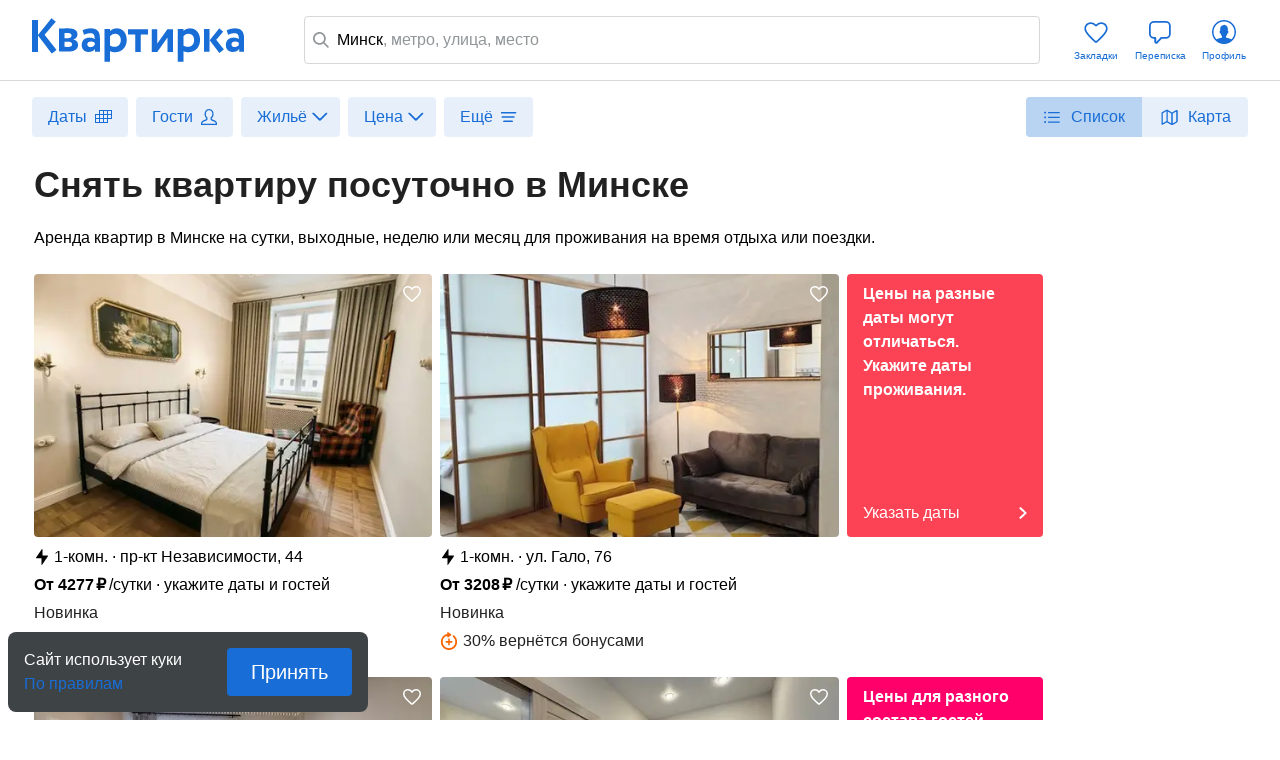

--- FILE ---
content_type: text/html; charset=utf-8
request_url: https://kvartirka.com/location/minsk-456/
body_size: 55900
content:
<!DOCTYPE html><html><head><meta charSet="utf-8"/><meta name="viewport" content="width=device-width"/><title>Квартиры посуточно в Минске: снять жильё недорого без посредников, забронировать проживание и остановиться на отдых в Минске - Квартирка</title><meta property="og:type" content="website"/><meta property="og:title" content="Квартиры посуточно в Минске: снять жильё недорого без посредников, забронировать проживание и остановиться на отдых в Минске - Квартирка"/><meta property="og:description" content="Топ лучших вариантов жилья посуточно в Минске: квартиры, дома, апартаменты для отдыха, туризма, поездок и путешествий. Реальные фото и отзывы, бронирование по выгодным ценам напрямую от хозяев. Поиск на карте, фильтры по цене и наличию удобств. Быстрое и безопасное бронирование проверенного жилья в Минске (Минская область, Беларусь)."/><meta property="og:url" content="https://kvartirka.com/location/minsk-456/"/><meta property="og:image" content="/s/modern/logo/kvartirka-logo-vk.png"/><meta name="description" lang="ru" content="Топ лучших вариантов жилья посуточно в Минске: квартиры, дома, апартаменты для отдыха, туризма, поездок и путешествий. Реальные фото и отзывы, бронирование по выгодным ценам напрямую от хозяев. Поиск на карте, фильтры по цене и наличию удобств. Быстрое и безопасное бронирование проверенного жилья в Минске (Минская область, Беларусь)."/><meta name="yandex-tableau-widget" content="/s/modern/manifest/yandex-tableau-widget.png, color=#ffffff"/><meta name="yandex-verification" content="7a1417b82eed880a"/><meta name="google-site-verification" content="lXIZ9WjBcAgIMSFCrGl-gVlOrJIeNp7qkMtTAblMqQo"/><meta name="apple-itunes-app" content="app-id=733790235"/><meta name="google-play-app" content="app-id=ru.kvartirka.android_new"/><link type="image/x-icon" rel="shortcut icon" href="/favicon.ico"/><link type="image/png" rel="icon" sizes="16x16" href="/favicon-16x16.png"/><link type="image/png" rel="icon" sizes="32x32" href="/favicon-32x32.png"/><link type="image/png" rel="icon" sizes="48x48" href="/favicon-48x48.png"/><link type="image/png" rel="icon" sizes="64x64" href="/favicon-64x64.png"/><link type="image/png" rel="icon" sizes="128x128" href="/favicon-128x128.png"/><link type="image/png" rel="icon" sizes="256x256" href="/favicon-256x256.png"/><link type="image/svg+xml" rel="icon" href="/favicon.svg"/><link type="image/png" rel="apple-touch-icon-precomposed" href="/s/modern/apple-touch/common/apple-touch-icon-precomposed.png"/><link type="image/png" rel="apple-touch-icon-precomposed" sizes="72x72" href="/s/modern/apple-touch/common/apple-touch-icon-72x72-precomposed.png"/><link type="image/png" rel="apple-touch-icon-precomposed" sizes="114x114" href="/s/modern/apple-touch/common/apple-touch-icon-114x114-precomposed.png"/><link type="image/png" rel="apple-touch-icon-precomposed" sizes="120x120" href="/s/modern/apple-touch/common/apple-touch-icon-120x120-precomposed.png"/><link type="image/png" rel="apple-touch-icon-precomposed" sizes="144x144" href="/s/modern/apple-touch/common/apple-touch-icon-144x144-precomposed.png"/><link type="image/png" rel="apple-touch-icon-precomposed" sizes="152x152" href="/s/modern/apple-touch/common/apple-touch-icon-152x152-precomposed.png"/><link type="image/png" rel="apple-touch-icon-precomposed" sizes="192x192" href="/s/modern/apple-touch/common/apple-touch-icon-192x192-precomposed.png"/><link rel="manifest" href="/s/modern/manifest/manifest.json"/><script>window.dataLayer = {push: function (params) {}};window.ga=function(p1,p2,p3){};(function(m,e,t,r,i,k,a){m[i]=m[i]||function(){(m[i].a=m[i].a||[]).push(arguments)};m[i].l=1*new Date();for (var j = 0; j < document.scripts.length; j++) {if (document.scripts[j].src === r) { return; }}k=e.createElement(t),a=e.getElementsByTagName(t)[0],k.async=1,k.src=r,a.parentNode.insertBefore(k,a)})(window, document, "script", "https://mc.yandex.ru/metrika/tag.js", "ym");ym(17911543, "init", {clickmap:true,trackLinks:true,accurateTrackBounce:true,webvisor:true,ecommerce:"dataLayer"});</script><noscript><div><img src="https://mc.yandex.ru/watch/17911543" style="position:absolute;left:-9999px" alt=""/></div></noscript><script type="application/ld+json">{"@context":"https://schema.org","@type":"Product","name":"Снять квартиру посуточно в Минске","url":"https://kvartirka.com/location/minsk-456/","description":"Топ лучших вариантов жилья посуточно в Минске: квартиры, дома, апартаменты для отдыха, туризма, поездок и путешествий. Реальные фото и отзывы, бронирование по выгодным ценам напрямую от хозяев. Поиск на карте, фильтры по цене и наличию удобств. Быстрое и безопасное бронирование проверенного жилья в Минске (Минская область, Беларусь).","offers":{"@type":"AggregateOffer","lowPrice":"1000","highPrice":"9110800","priceCurrency":"RUB","offerCount":"657","image":[{"@type":"ImageObject","contentUrl":"https://media.kvartirka.com/s3/thumbs/flat/0/473/473333/5729379_w468h312.webp","thumbnailUrl":"https://media.kvartirka.com/s3/thumbs/flat/0/473/473333/5729379_w468h312.webp"},{"@type":"ImageObject","contentUrl":"https://media.kvartirka.com/s3/thumbs/flat/0/473/473332/5729335_w468h312.webp","thumbnailUrl":"https://media.kvartirka.com/s3/thumbs/flat/0/473/473332/5729335_w468h312.webp"},{"@type":"ImageObject","contentUrl":"https://media.kvartirka.com/s3/thumbs/flat/0/438/438155/5024248_w468h312.webp","thumbnailUrl":"https://media.kvartirka.com/s3/thumbs/flat/0/438/438155/5024248_w468h312.webp"},{"@type":"ImageObject","contentUrl":"https://media.kvartirka.com/s3/thumbs/flat/0/444/444630/5145468_w468h312.webp","thumbnailUrl":"https://media.kvartirka.com/s3/thumbs/flat/0/444/444630/5145468_w468h312.webp"}]},"aggregateRating":{"@type":"AggregateRating","ratingValue":"4.9","reviewCount":"90","bestRating":"5"}}</script><script type="application/ld+json">{"@context":"https://schema.org","@type":"Hotel","name":"1-комнатная квартира в Минске, пр-кт Независимости, 44","priceRange":"от 4277 ₽/сутки","address":{"@type":"PostalAddress","name":"г. Минск, пр-кт Независимости, 44","streetAddress":"пр-кт Независимости, 44","addressLocality":"пр-кт Независимости, 44","addressRegion":"Минская область","addressCountry":"Беларусь"},"photo":{"@type":"ImageObject","contentUrl":"https://media.kvartirka.com/s3/thumbs/flat/0/473/473333/5729379_w468h312.webp","thumbnailUrl":"https://media.kvartirka.com/s3/thumbs/flat/0/473/473333/5729379_w468h312.webp"},"image":{"@type":"ImageObject","contentUrl":"https://media.kvartirka.com/s3/thumbs/flat/0/473/473333/5729379_w468h312.webp","thumbnailUrl":"https://media.kvartirka.com/s3/thumbs/flat/0/473/473333/5729379_w468h312.webp"}}</script><script type="application/ld+json">{"@context":"https://schema.org","@type":"Hotel","name":"1-комнатная квартира в Минске, ул. Гало, 76","priceRange":"от 3208 ₽/сутки","address":{"@type":"PostalAddress","name":"г. Минск, ул. Гало, 76","streetAddress":"ул. Гало, 76","addressLocality":"ул. Гало, 76","addressRegion":"Минская область","addressCountry":"Беларусь"},"photo":{"@type":"ImageObject","contentUrl":"https://media.kvartirka.com/s3/thumbs/flat/0/473/473332/5729335_w468h312.webp","thumbnailUrl":"https://media.kvartirka.com/s3/thumbs/flat/0/473/473332/5729335_w468h312.webp"},"image":{"@type":"ImageObject","contentUrl":"https://media.kvartirka.com/s3/thumbs/flat/0/473/473332/5729335_w468h312.webp","thumbnailUrl":"https://media.kvartirka.com/s3/thumbs/flat/0/473/473332/5729335_w468h312.webp"}}</script><script type="application/ld+json">{"@context":"https://schema.org","@type":"Hotel","name":"1-комнатная квартира в Минске, ул. Игоря Лученка, 11","priceRange":"от 3475 ₽/сутки","address":{"@type":"PostalAddress","name":"г. Минск, ул. Игоря Лученка, 11","streetAddress":"ул. Игоря Лученка, 11","addressLocality":"ул. Игоря Лученка, 11","addressRegion":"Минская область","addressCountry":"Беларусь"},"photo":{"@type":"ImageObject","contentUrl":"https://media.kvartirka.com/s3/thumbs/flat/0/438/438155/5024248_w468h312.webp","thumbnailUrl":"https://media.kvartirka.com/s3/thumbs/flat/0/438/438155/5024248_w468h312.webp"},"image":{"@type":"ImageObject","contentUrl":"https://media.kvartirka.com/s3/thumbs/flat/0/438/438155/5024248_w468h312.webp","thumbnailUrl":"https://media.kvartirka.com/s3/thumbs/flat/0/438/438155/5024248_w468h312.webp"},"aggregateRating":{"@type":"AggregateRating","ratingValue":"5.0","reviewCount":3,"bestRating":5}}</script><script type="application/ld+json">{"@context":"https://schema.org","@type":"Hotel","name":"2-комнатная квартира в Минске, ул. Николы Теслы, 20","priceRange":"от 2566 ₽/сутки","address":{"@type":"PostalAddress","name":"г. Минск, ул. Николы Теслы, 20","streetAddress":"ул. Николы Теслы, 20","addressLocality":"ул. Николы Теслы, 20","addressRegion":"Минская область","addressCountry":"Беларусь"},"photo":{"@type":"ImageObject","contentUrl":"https://media.kvartirka.com/s3/thumbs/flat/0/444/444630/5145468_w468h312.webp","thumbnailUrl":"https://media.kvartirka.com/s3/thumbs/flat/0/444/444630/5145468_w468h312.webp"},"image":{"@type":"ImageObject","contentUrl":"https://media.kvartirka.com/s3/thumbs/flat/0/444/444630/5145468_w468h312.webp","thumbnailUrl":"https://media.kvartirka.com/s3/thumbs/flat/0/444/444630/5145468_w468h312.webp"},"aggregateRating":{"@type":"AggregateRating","ratingValue":"5.0","reviewCount":3,"bestRating":5}}</script><script type="application/ld+json">{"@context":"https://schema.org","@type":"Hotel","name":"1-комнатная квартира в Минске, улица Свердлова, 19, м. Первомайская","priceRange":"от 2700 ₽/сутки","address":{"@type":"PostalAddress","name":"г. Минск, улица Свердлова, 19","streetAddress":"улица Свердлова, 19","addressLocality":"улица Свердлова, 19","addressRegion":"Минская область","addressCountry":"Беларусь"},"photo":{"@type":"ImageObject","contentUrl":"https://media.kvartirka.com/s3/thumbs/flat/0/315/315751/2848372_w468h312.webp","thumbnailUrl":"https://media.kvartirka.com/s3/thumbs/flat/0/315/315751/2848372_w468h312.webp"},"image":{"@type":"ImageObject","contentUrl":"https://media.kvartirka.com/s3/thumbs/flat/0/315/315751/2848372_w468h312.webp","thumbnailUrl":"https://media.kvartirka.com/s3/thumbs/flat/0/315/315751/2848372_w468h312.webp"},"aggregateRating":{"@type":"AggregateRating","ratingValue":"5.0","reviewCount":1,"bestRating":5}}</script><script type="application/ld+json">{"@context":"https://schema.org","@type":"Hotel","name":"2-комнатная квартира в Минске, улица Воронянского, 40, м. Кавальская Слабада","priceRange":"от 2700 ₽/сутки","address":{"@type":"PostalAddress","name":"г. Минск, улица Воронянского, 40","streetAddress":"улица Воронянского, 40","addressLocality":"улица Воронянского, 40","addressRegion":"Минская область","addressCountry":"Беларусь"},"photo":{"@type":"ImageObject","contentUrl":"https://media.kvartirka.com/s3/thumbs/flat/0/325/325253/3025581_w468h312.webp","thumbnailUrl":"https://media.kvartirka.com/s3/thumbs/flat/0/325/325253/3025581_w468h312.webp"},"image":{"@type":"ImageObject","contentUrl":"https://media.kvartirka.com/s3/thumbs/flat/0/325/325253/3025581_w468h312.webp","thumbnailUrl":"https://media.kvartirka.com/s3/thumbs/flat/0/325/325253/3025581_w468h312.webp"}}</script><script type="application/ld+json">{"@context":"https://schema.org","@type":"Hotel","name":"2-комнатная квартира в Минске, Ульяновская улица, 4, м. Первомайская","priceRange":"от 2807 ₽/сутки","address":{"@type":"PostalAddress","name":"г. Минск, Ульяновская улица, 4","streetAddress":"Ульяновская улица, 4","addressLocality":"Ульяновская улица, 4","addressRegion":"Минская область","addressCountry":"Беларусь"},"photo":{"@type":"ImageObject","contentUrl":"https://media.kvartirka.com/s3/thumbs/flat/0/349/349859/3459548_w468h312.webp","thumbnailUrl":"https://media.kvartirka.com/s3/thumbs/flat/0/349/349859/3459548_w468h312.webp"},"image":{"@type":"ImageObject","contentUrl":"https://media.kvartirka.com/s3/thumbs/flat/0/349/349859/3459548_w468h312.webp","thumbnailUrl":"https://media.kvartirka.com/s3/thumbs/flat/0/349/349859/3459548_w468h312.webp"},"aggregateRating":{"@type":"AggregateRating","ratingValue":"5.0","reviewCount":1,"bestRating":5}}</script><script type="application/ld+json">{"@context":"https://schema.org","@type":"Hotel","name":"1-комнатная квартира в Минске, Аэродромная ул., 16","priceRange":"от 4491 ₽/сутки","address":{"@type":"PostalAddress","name":"г. Минск, Аэродромная ул., 16","streetAddress":"Аэродромная ул., 16","addressLocality":"Аэродромная ул., 16","addressRegion":"Минская область","addressCountry":"Беларусь"},"photo":{"@type":"ImageObject","contentUrl":"https://media.kvartirka.com/s3/thumbs/flat/0/401/401424/5035849_w468h312.webp","thumbnailUrl":"https://media.kvartirka.com/s3/thumbs/flat/0/401/401424/5035849_w468h312.webp"},"image":{"@type":"ImageObject","contentUrl":"https://media.kvartirka.com/s3/thumbs/flat/0/401/401424/5035849_w468h312.webp","thumbnailUrl":"https://media.kvartirka.com/s3/thumbs/flat/0/401/401424/5035849_w468h312.webp"},"aggregateRating":{"@type":"AggregateRating","ratingValue":"5.0","reviewCount":3,"bestRating":5}}</script><script type="application/ld+json">{"@context":"https://schema.org","@type":"Hotel","name":"2-комнатная квартира в Минске, пр-кт Независимости, 23","priceRange":"от 4720 ₽/сутки","address":{"@type":"PostalAddress","name":"г. Минск, пр-кт Независимости, 23","streetAddress":"пр-кт Независимости, 23","addressLocality":"пр-кт Независимости, 23","addressRegion":"Минская область","addressCountry":"Беларусь"},"photo":{"@type":"ImageObject","contentUrl":"https://media.kvartirka.com/s3/thumbs/flat/0/403/403907/5534488_w468h312.webp","thumbnailUrl":"https://media.kvartirka.com/s3/thumbs/flat/0/403/403907/5534488_w468h312.webp"},"image":{"@type":"ImageObject","contentUrl":"https://media.kvartirka.com/s3/thumbs/flat/0/403/403907/5534488_w468h312.webp","thumbnailUrl":"https://media.kvartirka.com/s3/thumbs/flat/0/403/403907/5534488_w468h312.webp"},"aggregateRating":{"@type":"AggregateRating","ratingValue":"5.0","reviewCount":2,"bestRating":5}}</script><script type="application/ld+json">{"@context":"https://schema.org","@type":"Hotel","name":"2-комнатная квартира в Минске, улица Свердлова, 22, м. Плошча Леніна","priceRange":"от 2700 ₽/сутки","address":{"@type":"PostalAddress","name":"г. Минск, улица Свердлова, 22","streetAddress":"улица Свердлова, 22","addressLocality":"улица Свердлова, 22","addressRegion":"Минская область","addressCountry":"Беларусь"},"photo":{"@type":"ImageObject","contentUrl":"https://media.kvartirka.com/s3/thumbs/flat/0/325/325248/3025531_w468h312.webp","thumbnailUrl":"https://media.kvartirka.com/s3/thumbs/flat/0/325/325248/3025531_w468h312.webp"},"image":{"@type":"ImageObject","contentUrl":"https://media.kvartirka.com/s3/thumbs/flat/0/325/325248/3025531_w468h312.webp","thumbnailUrl":"https://media.kvartirka.com/s3/thumbs/flat/0/325/325248/3025531_w468h312.webp"}}</script><script type="application/ld+json">{"@context":"https://schema.org","@type":"Hotel","name":"2-комнатная квартира в Минске, пр-кт Победителей, 3, м. Немига","priceRange":"от 3689 ₽/сутки","address":{"@type":"PostalAddress","name":"г. Минск, пр-кт Победителей, 3","streetAddress":"пр-кт Победителей, 3","addressLocality":"пр-кт Победителей, 3","addressRegion":"Минская область","addressCountry":"Беларусь"},"photo":{"@type":"ImageObject","contentUrl":"https://media.kvartirka.com/s3/thumbs/flat/0/393/393858/4584327_w468h312.webp","thumbnailUrl":"https://media.kvartirka.com/s3/thumbs/flat/0/393/393858/4584327_w468h312.webp"},"image":{"@type":"ImageObject","contentUrl":"https://media.kvartirka.com/s3/thumbs/flat/0/393/393858/4584327_w468h312.webp","thumbnailUrl":"https://media.kvartirka.com/s3/thumbs/flat/0/393/393858/4584327_w468h312.webp"},"aggregateRating":{"@type":"AggregateRating","ratingValue":"5.0","reviewCount":1,"bestRating":5}}</script><script type="application/ld+json">{"@context":"https://schema.org","@type":"Hotel","name":"2-комнатная квартира в Минске, проспект Независимости, 52, м. Площадь Якуба Коласа","priceRange":"от 3074 ₽/сутки","address":{"@type":"PostalAddress","name":"г. Минск, проспект Независимости, 52","streetAddress":"проспект Независимости, 52","addressLocality":"проспект Независимости, 52","addressRegion":"Минская область","addressCountry":"Беларусь"},"photo":{"@type":"ImageObject","contentUrl":"https://media.kvartirka.com/s3/thumbs/flat/0/343/343120/3343662_w468h312.webp","thumbnailUrl":"https://media.kvartirka.com/s3/thumbs/flat/0/343/343120/3343662_w468h312.webp"},"image":{"@type":"ImageObject","contentUrl":"https://media.kvartirka.com/s3/thumbs/flat/0/343/343120/3343662_w468h312.webp","thumbnailUrl":"https://media.kvartirka.com/s3/thumbs/flat/0/343/343120/3343662_w468h312.webp"},"aggregateRating":{"@type":"AggregateRating","ratingValue":"4.0","reviewCount":1,"bestRating":5}}</script><script type="application/ld+json">{"@context":"https://schema.org","@type":"Hotel","name":"1-комнатная квартира в Минске, улица Карла Маркса, 36, м. Октябрьская/Купаловская","priceRange":"от 2807 ₽/сутки","address":{"@type":"PostalAddress","name":"г. Минск, улица Карла Маркса, 36","streetAddress":"улица Карла Маркса, 36","addressLocality":"улица Карла Маркса, 36","addressRegion":"Минская область","addressCountry":"Беларусь"},"photo":{"@type":"ImageObject","contentUrl":"https://media.kvartirka.com/s3/thumbs/flat/0/315/315752/2848415_w468h312.webp","thumbnailUrl":"https://media.kvartirka.com/s3/thumbs/flat/0/315/315752/2848415_w468h312.webp"},"image":{"@type":"ImageObject","contentUrl":"https://media.kvartirka.com/s3/thumbs/flat/0/315/315752/2848415_w468h312.webp","thumbnailUrl":"https://media.kvartirka.com/s3/thumbs/flat/0/315/315752/2848415_w468h312.webp"}}</script><script type="application/ld+json">{"@context":"https://schema.org","@type":"Hotel","name":"1-комнатная квартира в Минске, ул. Скрыганова, 5, м. Молодежная","priceRange":"от 2567 ₽/сутки","address":{"@type":"PostalAddress","name":"г. Минск, ул. Скрыганова, 5","streetAddress":"ул. Скрыганова, 5","addressLocality":"ул. Скрыганова, 5","addressRegion":"Минская область","addressCountry":"Беларусь"},"photo":{"@type":"ImageObject","contentUrl":"https://media.kvartirka.com/s3/thumbs/flat/0/392/392123/4178429_w468h312.webp","thumbnailUrl":"https://media.kvartirka.com/s3/thumbs/flat/0/392/392123/4178429_w468h312.webp"},"image":{"@type":"ImageObject","contentUrl":"https://media.kvartirka.com/s3/thumbs/flat/0/392/392123/4178429_w468h312.webp","thumbnailUrl":"https://media.kvartirka.com/s3/thumbs/flat/0/392/392123/4178429_w468h312.webp"},"aggregateRating":{"@type":"AggregateRating","ratingValue":"5.0","reviewCount":2,"bestRating":5}}</script><script type="application/ld+json">{"@context":"https://schema.org","@type":"Hotel","name":"1-комнатная квартира в Минске, ул. Максима Танка, 4, м. Фрунзенская","priceRange":"от 2566 ₽/сутки","address":{"@type":"PostalAddress","name":"г. Минск, ул. Максима Танка, 4","streetAddress":"ул. Максима Танка, 4","addressLocality":"ул. Максима Танка, 4","addressRegion":"Минская область","addressCountry":"Беларусь"},"photo":{"@type":"ImageObject","contentUrl":"https://media.kvartirka.com/s3/thumbs/flat/0/393/393857/4815510_w468h312.webp","thumbnailUrl":"https://media.kvartirka.com/s3/thumbs/flat/0/393/393857/4815510_w468h312.webp"},"image":{"@type":"ImageObject","contentUrl":"https://media.kvartirka.com/s3/thumbs/flat/0/393/393857/4815510_w468h312.webp","thumbnailUrl":"https://media.kvartirka.com/s3/thumbs/flat/0/393/393857/4815510_w468h312.webp"},"aggregateRating":{"@type":"AggregateRating","ratingValue":"5.0","reviewCount":1,"bestRating":5}}</script><script type="application/ld+json">{"@context":"https://schema.org","@type":"Hotel","name":"1-комнатная квартира в Минске, Кальварийская улица, 5, м. Фрунзенская","priceRange":"от 2486 ₽/сутки","address":{"@type":"PostalAddress","name":"г. Минск, Кальварийская улица, 5","streetAddress":"Кальварийская улица, 5","addressLocality":"Кальварийская улица, 5","addressRegion":"Минская область","addressCountry":"Беларусь"},"photo":{"@type":"ImageObject","contentUrl":"https://media.kvartirka.com/s3/thumbs/flat/0/325/325266/3025850_w468h312.webp","thumbnailUrl":"https://media.kvartirka.com/s3/thumbs/flat/0/325/325266/3025850_w468h312.webp"},"image":{"@type":"ImageObject","contentUrl":"https://media.kvartirka.com/s3/thumbs/flat/0/325/325266/3025850_w468h312.webp","thumbnailUrl":"https://media.kvartirka.com/s3/thumbs/flat/0/325/325266/3025850_w468h312.webp"}}</script><script type="application/ld+json">{"@context":"https://schema.org","@type":"Hotel","name":"1-комнатная квартира в Минске, ул. Игоря Лученка, 13","priceRange":"от 3422 ₽/сутки","address":{"@type":"PostalAddress","name":"г. Минск, ул. Игоря Лученка, 13","streetAddress":"ул. Игоря Лученка, 13","addressLocality":"ул. Игоря Лученка, 13","addressRegion":"Минская область","addressCountry":"Беларусь"},"photo":{"@type":"ImageObject","contentUrl":"https://media.kvartirka.com/s3/thumbs/flat/0/368/368222/3795427_w468h312.webp","thumbnailUrl":"https://media.kvartirka.com/s3/thumbs/flat/0/368/368222/3795427_w468h312.webp"},"image":{"@type":"ImageObject","contentUrl":"https://media.kvartirka.com/s3/thumbs/flat/0/368/368222/3795427_w468h312.webp","thumbnailUrl":"https://media.kvartirka.com/s3/thumbs/flat/0/368/368222/3795427_w468h312.webp"},"aggregateRating":{"@type":"AggregateRating","ratingValue":"5.0","reviewCount":2,"bestRating":5}}</script><script type="application/ld+json">{"@context":"https://schema.org","@type":"Hotel","name":"2-комнатная квартира в Минске, Кольцова, 30","priceRange":"от 2299 ₽/сутки","address":{"@type":"PostalAddress","name":"г. Минск, Кольцова, 30","streetAddress":"Кольцова, 30","addressLocality":"Кольцова, 30","addressRegion":"Минская область","addressCountry":"Беларусь"},"photo":{"@type":"ImageObject","contentUrl":"https://media.kvartirka.com/s3/thumbs/flat/0/434/434597/4960537_w468h312.webp","thumbnailUrl":"https://media.kvartirka.com/s3/thumbs/flat/0/434/434597/4960537_w468h312.webp"},"image":{"@type":"ImageObject","contentUrl":"https://media.kvartirka.com/s3/thumbs/flat/0/434/434597/4960537_w468h312.webp","thumbnailUrl":"https://media.kvartirka.com/s3/thumbs/flat/0/434/434597/4960537_w468h312.webp"},"aggregateRating":{"@type":"AggregateRating","ratingValue":"5.0","reviewCount":1,"bestRating":5}}</script><script type="application/ld+json">{"@context":"https://schema.org","@type":"Hotel","name":"1-комнатная квартира в Минске, Ольшевского улица, д. 1А, м. Пушкинская","priceRange":"от 3732 ₽/сутки","address":{"@type":"PostalAddress","name":"г. Минск, Ольшевского улица, д. 1А","streetAddress":"Ольшевского улица, д. 1А","addressLocality":"Ольшевского улица, д. 1А","addressRegion":"Минская область","addressCountry":"Беларусь"},"photo":{"@type":"ImageObject","contentUrl":"https://media.kvartirka.com/s3/thumbs/flat/0/101/101839/430517_w468h312.webp","thumbnailUrl":"https://media.kvartirka.com/s3/thumbs/flat/0/101/101839/430517_w468h312.webp"},"image":{"@type":"ImageObject","contentUrl":"https://media.kvartirka.com/s3/thumbs/flat/0/101/101839/430517_w468h312.webp","thumbnailUrl":"https://media.kvartirka.com/s3/thumbs/flat/0/101/101839/430517_w468h312.webp"},"aggregateRating":{"@type":"AggregateRating","ratingValue":"5.0","reviewCount":1,"bestRating":5}}</script><script type="application/ld+json">{"@context":"https://schema.org","@type":"Hotel","name":"2-комнатная квартира в Минске, улица Скрыганова, 4Д, м. Молодежная","priceRange":"от 2727 ₽/сутки","address":{"@type":"PostalAddress","name":"г. Минск, улица Скрыганова, 4Д","streetAddress":"улица Скрыганова, 4Д","addressLocality":"улица Скрыганова, 4Д","addressRegion":"Минская область","addressCountry":"Беларусь"},"photo":{"@type":"ImageObject","contentUrl":"https://media.kvartirka.com/s3/thumbs/flat/0/325/325286/3026126_w468h312.webp","thumbnailUrl":"https://media.kvartirka.com/s3/thumbs/flat/0/325/325286/3026126_w468h312.webp"},"image":{"@type":"ImageObject","contentUrl":"https://media.kvartirka.com/s3/thumbs/flat/0/325/325286/3026126_w468h312.webp","thumbnailUrl":"https://media.kvartirka.com/s3/thumbs/flat/0/325/325286/3026126_w468h312.webp"}}</script><script type="application/ld+json">{"@context":"https://schema.org","@type":"Hotel","name":"1-комнатная квартира в Минске, проспект Газеты Правда, 22, м. Петровщина","priceRange":"от 3419 ₽/сутки","address":{"@type":"PostalAddress","name":"г. Минск, проспект Газеты Правда, 22","streetAddress":"проспект Газеты Правда, 22","addressLocality":"проспект Газеты Правда, 22","addressRegion":"Минская область","addressCountry":"Беларусь"},"photo":{"@type":"ImageObject","contentUrl":"https://media.kvartirka.com/s3/thumbs/flat/0/137/137912/5248925_w468h312.webp","thumbnailUrl":"https://media.kvartirka.com/s3/thumbs/flat/0/137/137912/5248925_w468h312.webp"},"image":{"@type":"ImageObject","contentUrl":"https://media.kvartirka.com/s3/thumbs/flat/0/137/137912/5248925_w468h312.webp","thumbnailUrl":"https://media.kvartirka.com/s3/thumbs/flat/0/137/137912/5248925_w468h312.webp"}}</script><script type="application/ld+json">{"@context":"https://schema.org","@type":"Hotel","name":"3-комнатная квартира в Минске, пр-кт Победителей, 115","priceRange":"от 5454 ₽/сутки","address":{"@type":"PostalAddress","name":"г. Минск, пр-кт Победителей, 115","streetAddress":"пр-кт Победителей, 115","addressLocality":"пр-кт Победителей, 115","addressRegion":"Минская область","addressCountry":"Беларусь"},"photo":{"@type":"ImageObject","contentUrl":"https://media.kvartirka.com/s3/thumbs/flat/0/441/441094/5208401_w468h312.webp","thumbnailUrl":"https://media.kvartirka.com/s3/thumbs/flat/0/441/441094/5208401_w468h312.webp"},"image":{"@type":"ImageObject","contentUrl":"https://media.kvartirka.com/s3/thumbs/flat/0/441/441094/5208401_w468h312.webp","thumbnailUrl":"https://media.kvartirka.com/s3/thumbs/flat/0/441/441094/5208401_w468h312.webp"},"aggregateRating":{"@type":"AggregateRating","ratingValue":"5.0","reviewCount":1,"bestRating":5}}</script><script type="application/ld+json">{"@context":"https://schema.org","@type":"Hotel","name":"2-комнатная квартира в Минске, улица Кирова, 4, м. Площадь Ленина","priceRange":"от 2887 ₽/сутки","address":{"@type":"PostalAddress","name":"г. Минск, улица Кирова, 4","streetAddress":"улица Кирова, 4","addressLocality":"улица Кирова, 4","addressRegion":"Минская область","addressCountry":"Беларусь"},"photo":{"@type":"ImageObject","contentUrl":"https://media.kvartirka.com/s3/thumbs/flat/0/311/311326/2787518_w468h312.webp","thumbnailUrl":"https://media.kvartirka.com/s3/thumbs/flat/0/311/311326/2787518_w468h312.webp"},"image":{"@type":"ImageObject","contentUrl":"https://media.kvartirka.com/s3/thumbs/flat/0/311/311326/2787518_w468h312.webp","thumbnailUrl":"https://media.kvartirka.com/s3/thumbs/flat/0/311/311326/2787518_w468h312.webp"}}</script><script type="application/ld+json">{"@context":"https://schema.org","@type":"Hotel","name":"1-комнатная квартира в Минске, проспект Независимости, 89, м. Парк Челюскинцев","priceRange":"от 2486 ₽/сутки","address":{"@type":"PostalAddress","name":"г. Минск, проспект Независимости, 89","streetAddress":"проспект Независимости, 89","addressLocality":"проспект Независимости, 89","addressRegion":"Минская область","addressCountry":"Беларусь"},"photo":{"@type":"ImageObject","contentUrl":"https://media.kvartirka.com/s3/thumbs/flat/0/325/325263/3025765_w468h312.webp","thumbnailUrl":"https://media.kvartirka.com/s3/thumbs/flat/0/325/325263/3025765_w468h312.webp"},"image":{"@type":"ImageObject","contentUrl":"https://media.kvartirka.com/s3/thumbs/flat/0/325/325263/3025765_w468h312.webp","thumbnailUrl":"https://media.kvartirka.com/s3/thumbs/flat/0/325/325263/3025765_w468h312.webp"}}</script><script type="application/ld+json">{"@context":"https://schema.org","@type":"Hotel","name":"2-комнатная квартира в Минске, Интернациональная улица, 15, м. Немига","priceRange":"от 2887 ₽/сутки","address":{"@type":"PostalAddress","name":"г. Минск, Интернациональная улица, 15","streetAddress":"Интернациональная улица, 15","addressLocality":"Интернациональная улица, 15","addressRegion":"Минская область","addressCountry":"Беларусь"},"photo":{"@type":"ImageObject","contentUrl":"https://media.kvartirka.com/s3/thumbs/flat/0/315/315754/3384297_w468h312.webp","thumbnailUrl":"https://media.kvartirka.com/s3/thumbs/flat/0/315/315754/3384297_w468h312.webp"},"image":{"@type":"ImageObject","contentUrl":"https://media.kvartirka.com/s3/thumbs/flat/0/315/315754/3384297_w468h312.webp","thumbnailUrl":"https://media.kvartirka.com/s3/thumbs/flat/0/315/315754/3384297_w468h312.webp"}}</script><script type="application/ld+json">{"@context":"https://schema.org","@type":"Hotel","name":"2-комнатная квартира в Минске, улица Немига, 12, м. Немига","priceRange":"от 3041 ₽/сутки","address":{"@type":"PostalAddress","name":"г. Минск, улица Немига, 12","streetAddress":"улица Немига, 12","addressLocality":"улица Немига, 12","addressRegion":"Минская область","addressCountry":"Беларусь"},"photo":{"@type":"ImageObject","contentUrl":"https://media.kvartirka.com/s3/thumbs/flat/0/328/328119/3076287_w468h312.webp","thumbnailUrl":"https://media.kvartirka.com/s3/thumbs/flat/0/328/328119/3076287_w468h312.webp"},"image":{"@type":"ImageObject","contentUrl":"https://media.kvartirka.com/s3/thumbs/flat/0/328/328119/3076287_w468h312.webp","thumbnailUrl":"https://media.kvartirka.com/s3/thumbs/flat/0/328/328119/3076287_w468h312.webp"},"aggregateRating":{"@type":"AggregateRating","ratingValue":"5.0","reviewCount":1,"bestRating":5}}</script><script type="application/ld+json">{"@context":"https://schema.org","@type":"Hotel","name":"2-комнатная квартира в Минске, Центральная ул., 1","priceRange":"от 3146 ₽/сутки","address":{"@type":"PostalAddress","name":"г. Минск, Центральная ул., 1","streetAddress":"Центральная ул., 1","addressLocality":"Центральная ул., 1","addressRegion":"Минская область","addressCountry":"Беларусь"},"photo":{"@type":"ImageObject","contentUrl":"https://media.kvartirka.com/s3/thumbs/flat/0/455/455464/5510292_w468h312.webp","thumbnailUrl":"https://media.kvartirka.com/s3/thumbs/flat/0/455/455464/5510292_w468h312.webp"},"image":{"@type":"ImageObject","contentUrl":"https://media.kvartirka.com/s3/thumbs/flat/0/455/455464/5510292_w468h312.webp","thumbnailUrl":"https://media.kvartirka.com/s3/thumbs/flat/0/455/455464/5510292_w468h312.webp"},"aggregateRating":{"@type":"AggregateRating","ratingValue":"5.0","reviewCount":1,"bestRating":5}}</script><script type="application/ld+json">{"@context":"https://schema.org","@type":"Hotel","name":"2-комнатная квартира в Минске, пр. Независимости, д. 39, м. Площадь Победы","priceRange":"от 3573 ₽/сутки","address":{"@type":"PostalAddress","name":"г. Минск, пр. Независимости, д. 39","streetAddress":"пр. Независимости, д. 39","addressLocality":"пр. Независимости, д. 39","addressRegion":"Минская область","addressCountry":"Беларусь"},"photo":{"@type":"ImageObject","contentUrl":"https://media.kvartirka.com/s3/thumbs/flat/0/110/110019/2688816_w468h312.webp","thumbnailUrl":"https://media.kvartirka.com/s3/thumbs/flat/0/110/110019/2688816_w468h312.webp"},"image":{"@type":"ImageObject","contentUrl":"https://media.kvartirka.com/s3/thumbs/flat/0/110/110019/2688816_w468h312.webp","thumbnailUrl":"https://media.kvartirka.com/s3/thumbs/flat/0/110/110019/2688816_w468h312.webp"},"aggregateRating":{"@type":"AggregateRating","ratingValue":"5.0","reviewCount":1,"bestRating":5}}</script><script type="application/ld+json">{"@context":"https://schema.org","@type":"Hotel","name":"3-комнатная квартира в Минске, ул. Игоря Лученка, 24","priceRange":"от 5133 ₽/сутки","address":{"@type":"PostalAddress","name":"г. Минск, ул. Игоря Лученка, 24","streetAddress":"ул. Игоря Лученка, 24","addressLocality":"ул. Игоря Лученка, 24","addressRegion":"Минская область","addressCountry":"Беларусь"},"photo":{"@type":"ImageObject","contentUrl":"https://media.kvartirka.com/s3/thumbs/flat/0/448/448479/5225406_w468h312.webp","thumbnailUrl":"https://media.kvartirka.com/s3/thumbs/flat/0/448/448479/5225406_w468h312.webp"},"image":{"@type":"ImageObject","contentUrl":"https://media.kvartirka.com/s3/thumbs/flat/0/448/448479/5225406_w468h312.webp","thumbnailUrl":"https://media.kvartirka.com/s3/thumbs/flat/0/448/448479/5225406_w468h312.webp"},"aggregateRating":{"@type":"AggregateRating","ratingValue":"5.0","reviewCount":2,"bestRating":5}}</script><script type="application/ld+json">{"@context":"https://schema.org","@type":"Hotel","name":"1-комнатная квартира в Минске, улица Сурганова, 36","priceRange":"от 2486 ₽/сутки","address":{"@type":"PostalAddress","name":"г. Минск, улица Сурганова, 36","streetAddress":"улица Сурганова, 36","addressLocality":"улица Сурганова, 36","addressRegion":"Минская область","addressCountry":"Беларусь"},"photo":{"@type":"ImageObject","contentUrl":"https://media.kvartirka.com/s3/thumbs/flat/0/343/343122/3343692_w468h312.webp","thumbnailUrl":"https://media.kvartirka.com/s3/thumbs/flat/0/343/343122/3343692_w468h312.webp"},"image":{"@type":"ImageObject","contentUrl":"https://media.kvartirka.com/s3/thumbs/flat/0/343/343122/3343692_w468h312.webp","thumbnailUrl":"https://media.kvartirka.com/s3/thumbs/flat/0/343/343122/3343692_w468h312.webp"}}</script><link rel="next" href="https://kvartirka.com/location/minsk-456/page2/"/><script type="application/ld+json">{"@context":"https://schema.org","@type":"BreadcrumbList","itemListElement":[{"@type":"ListItem","position":1,"name":"Беларусь","item":"https://kvartirka.com/location/belarus-13270/"},{"@type":"ListItem","position":2,"name":"Минская область","item":"https://kvartirka.com/location/minskaya-oblast-13276/"},{"@type":"ListItem","position":3,"name":"Минск"}]}</script><meta name="next-head-count" content="65"/><link rel="preload" href="/_next/static/css/b34be278c0b3581e.css" as="style"/><link rel="stylesheet" href="/_next/static/css/b34be278c0b3581e.css" data-n-g=""/><link rel="preload" href="/_next/static/css/556758eec0953f11.css" as="style"/><link rel="stylesheet" href="/_next/static/css/556758eec0953f11.css" data-n-p=""/><link rel="preload" href="/_next/static/css/ee8459c669c975e9.css" as="style"/><link rel="stylesheet" href="/_next/static/css/ee8459c669c975e9.css" data-n-p=""/><link rel="preload" href="/_next/static/css/70cdbf005f1310aa.css" as="style"/><link rel="stylesheet" href="/_next/static/css/70cdbf005f1310aa.css" data-n-p=""/><link rel="preload" href="/_next/static/css/29059b19abbc8040.css" as="style"/><link rel="stylesheet" href="/_next/static/css/29059b19abbc8040.css" data-n-p=""/><noscript data-n-css=""></noscript><script defer="" nomodule="" src="/_next/static/chunks/polyfills-c67a75d1b6f99dc8.js"></script><script src="/_next/static/chunks/webpack-db7efaef58d97b17.js" defer=""></script><script src="/_next/static/chunks/framework-635f4251d9a94b4c.js" defer=""></script><script src="/_next/static/chunks/main-b50d86c5e5cbe73a.js" defer=""></script><script src="/_next/static/chunks/pages/_app-07e34b0d7e1fe7ac.js" defer=""></script><script src="/_next/static/chunks/4493-c4322927b4397414.js" defer=""></script><script src="/_next/static/chunks/7361-0d1159ac749c775a.js" defer=""></script><script src="/_next/static/chunks/3512-50aa113fa6e77886.js" defer=""></script><script src="/_next/static/chunks/6844-657f2f93860c75d2.js" defer=""></script><script src="/_next/static/chunks/1517-8f4132c6044235d2.js" defer=""></script><script src="/_next/static/chunks/3082-3db1efd4b3d228fc.js" defer=""></script><script src="/_next/static/chunks/5846-8239abc50a95626b.js" defer=""></script><script src="/_next/static/chunks/7157-9cf5047aa3a01eef.js" defer=""></script><script src="/_next/static/chunks/4136-2fab4cfa91e536d7.js" defer=""></script><script src="/_next/static/chunks/5125-f364f4f8d43b13ca.js" defer=""></script><script src="/_next/static/chunks/932-f26aa7043b92df0b.js" defer=""></script><script src="/_next/static/chunks/88-12d4636c49eda6c0.js" defer=""></script><script src="/_next/static/chunks/pages/%5B...search%5D-d1508c6ab80209bd.js" defer=""></script><script src="/_next/static/qPXFdngthboY2oQBDkZMx/_buildManifest.js" defer=""></script><script src="/_next/static/qPXFdngthboY2oQBDkZMx/_ssgManifest.js" defer=""></script></head><body><div id="__next"><div class="layout_root__Jg_yR"><header class="filters-header_root__0VGYs layout_header__ifbB0" id="fixed-header"><div class="filters-header_wrapper__P5kCM"><div class="filters-header_left__zmzFZ"><span><a href="/" class="link_root__vSSL3 logo_root__rz_hG logo_blue__AznWI undefined" target="_self" rel="">Квартирка</a></span></div><div class="filters-header_content__lNJ7L"><div class="search-bar_root__48_mg filters-header_searchBar__oFpY3"><div class="search-bar_wrapper__6zLip"><svg width="16" height="16" fill="none" xmlns="http://www.w3.org/2000/svg" class="search-bar_icon__btGyV"><path fill-rule="evenodd" clip-rule="evenodd" d="M6.676 12.772C2.966 12.772 0 10.014 0 6.676 0 2.86 2.86 0 6.676 0c3.338 0 6.096 2.966 6.096 6.676 0 1.32-.476 2.579-1.26 3.605L16 14.768 14.768 16l-4.487-4.488c-1.026.784-2.284 1.26-3.605 1.26Zm4.354-6.096c0 2.275-2.08 4.354-4.354 4.354-2.775 0-4.934-2.007-4.934-4.354 0-2.855 2.079-4.934 4.934-4.934 2.347 0 4.354 2.159 4.354 4.934Z" fill="#919699"></path></svg><div class="placeholder_root__onaB9"><span class="placeholder_placeName__5_xVp">Минск</span><span>, <!-- -->метро<!-- -->, улица, место</span></div></div><div class="content_root__6jMMH"><div><div class="map-button_root__vPGAL filters-header_mobileMapButton__PW_z_"><div class="map-button_button__P7noo map-button_list__FqKE7 map-button_active__dwWap"><svg width="20" height="24" fill="none" xmlns="http://www.w3.org/2000/svg" class="map-button_icon__wZfSW"><g clip-path="url(#list_svg__a)"><path d="M2.11 8.625a.98.98 0 1 0 0-1.96.98.98 0 1 0 0 1.96Zm3.453-.352h10.671a.624.624 0 0 0 .633-.625.625.625 0 0 0-.633-.632H5.562a.62.62 0 0 0-.632.632c0 .352.273.625.633.625Zm-3.454 5.079a.98.98 0 0 0 .985-.985.98.98 0 0 0-.985-.984.98.98 0 0 0-.984.984.98.98 0 0 0 .984.985ZM5.563 13h10.671a.63.63 0 0 0 .633-.633.624.624 0 0 0-.633-.625H5.562a.619.619 0 0 0-.632.625c0 .352.273.633.633.633Zm-3.454 5.078a.985.985 0 1 0-.001-1.97.985.985 0 0 0 .001 1.97Zm3.454-.36h10.671a.624.624 0 0 0 .633-.624.625.625 0 0 0-.633-.633H5.562a.62.62 0 0 0-.632.633c0 .351.273.625.633.625Z" fill="#186DD6"></path></g><defs><clipPath id="list_svg__a"><path fill="#fff" d="M0 0h20v24H0z"></path></clipPath></defs></svg><span>Список</span></div><div class="map-button_button__P7noo map-button_map__8w3lU"><svg width="20" height="24" fill="none" xmlns="http://www.w3.org/2000/svg" class="map-button_icon__wZfSW"><g clip-path="url(#map_svg__a)"><path d="M2.258 19.766c.195 0 .398-.07.648-.211l3.977-2.14 4.32 2.42c.281.157.586.235.875.235.274 0 .547-.07.781-.203l4.086-2.32c.47-.258.68-.633.68-1.156V5.867c0-.578-.32-.898-.883-.898-.195 0-.398.062-.656.203l-4.14 2.305-4.243-2.602a1.58 1.58 0 0 0-.789-.219c-.281 0-.562.078-.805.219L2.047 7.188c-.461.265-.672.64-.672 1.164v10.507c0 .578.32.907.883.907Zm4.117-3.594-3.523 1.937c-.04.016-.079.04-.118.04-.062 0-.101-.047-.101-.126V8.656c0-.187.07-.32.258-.43l3.203-1.874c.101-.055.187-.102.281-.157v9.977Zm1.258.125V6.359c.078.047.172.094.25.141l3.484 2.125v9.766c-.11-.063-.226-.118-.344-.18l-3.39-1.914Zm4.992 2.234V8.547l3.523-1.922a.233.233 0 0 1 .11-.04c.07 0 .11.048.11.126v9.367c0 .195-.079.328-.259.438l-3.132 1.82c-.118.07-.235.14-.352.195Z" fill="#186DD6"></path></g><defs><clipPath id="map_svg__a"><path fill="#fff" d="M0 0h20v24H0z"></path></clipPath></defs></svg><span>Карта</span></div></div></div></div></div></div><div class="filters-header_right__Rjx_g"><ul class="actions_root__BLQ8b"><li class="action-item_root__uZUhi" title="Закладки"><a class="link_root__vSSL3 action-item_link__Zaw_a undefined" href="/starred/"><div class="action-item_icon__jJ8H5"><svg viewBox="0 0 33 32" fill="none" xmlns="http://www.w3.org/2000/svg"><path fill-rule="evenodd" clip-rule="evenodd" d="M15.033 9.46c-.989-1.05-2.445-1.71-3.933-1.71-2.747 0-4.85 2.1-4.85 4.79 0 1.327.887 3.152 2.764 5.452 1.813 2.223 4.285 4.58 6.904 6.945l.582.502.582-.502c2.619-2.365 5.091-4.722 6.904-6.945 1.877-2.3 2.764-4.126 2.764-5.453 0-2.69-2.103-4.789-4.85-4.789-1.488 0-2.944.66-3.933 1.71l-1.273-1.2C18 6.872 19.912 6 21.9 6c3.696 0 6.6 2.865 6.6 6.54 0 3.96-5 8.96-10.26 13.709l-.597.515a1.75 1.75 0 0 1-2.286 0l-.597-.515C9.5 21.5 4.5 16.5 4.5 12.539 4.5 8.866 7.404 6 11.1 6c1.988 0 3.899.873 5.207 2.26.104.11.282.11.387 0l1.273 1.2a2.017 2.017 0 0 1-2.934 0Z" fill="#186DD6"></path></svg></div><span class="action-item_text__n8LNa text_s9__QVE0v text_blue__tUasE text_d10__XIR9E">Закладки</span></a></li><li class="action-item_root__uZUhi" title="Переписка"><a href="/user/chat/" class="link_root__vSSL3 action-item_link__Zaw_a undefined" target="_self" rel=""><div class="action-item_icon__jJ8H5"><svg viewBox="0 0 32 32" fill="none" xmlns="http://www.w3.org/2000/svg"><path fill-rule="evenodd" clip-rule="evenodd" d="M11.55 27.671a1.9 1.9 0 0 0 2.09-.486v-.002l4.042-4.403H21.9a4.9 4.9 0 0 0 4.9-4.9V9.9A4.9 4.9 0 0 0 21.9 5h-12A4.9 4.9 0 0 0 5 9.9v7.98a4.9 4.9 0 0 0 4.9 4.9h.44v3.12a1.9 1.9 0 0 0 1.21 1.771Zm5.736-6.691a.9.9 0 0 0-.663.29l.001.001-4.31 4.696a.1.1 0 0 1-.174-.068V21.88a.9.9 0 0 0-.9-.9H9.9a3.1 3.1 0 0 1-3.1-3.1V9.9a3.1 3.1 0 0 1 3.1-3.1h12A3.1 3.1 0 0 1 25 9.9v7.98a3.1 3.1 0 0 1-3.1 3.1h-4.614Z" fill="#186DD6"></path></svg></div><span class="action-item_text__n8LNa text_s9__QVE0v text_blue__tUasE text_d10__XIR9E">Переписка</span></a></li><li class="action-item_root__uZUhi" title="Профиль"><a href="/account/auth/" class="link_root__vSSL3 action-item_link__Zaw_a undefined" target="_self" rel=""><div class="action-item_icon__jJ8H5"><svg viewBox="0 0 32 32" fill="none" xmlns="http://www.w3.org/2000/svg"><path fill-rule="evenodd" clip-rule="evenodd" d="M16 26.5c5.799 0 10.5-4.701 10.5-10.5S21.799 5.5 16 5.5 5.5 10.201 5.5 16 10.201 26.5 16 26.5Zm0 1.5C9.373 28 4 22.628 4 16 4 9.373 9.373 4 16 4c6.628 0 12 5.373 12 12 0 6.628-5.372 12-12 12Z" fill="#186DD6"></path><path fill-rule="evenodd" clip-rule="evenodd" d="M15.705 27.683a.818.818 0 0 1-.233-.034 10.508 10.508 0 0 1-7.196-3.716l-.122-.14a10.614 10.614 0 0 1-.13-.162c.534-.398 2.549-1.271 4.668-1.643l.985-.212s.16-.181.28-.862c0-.279.003-.56.008-.844l-.032-.08c-.085-.117-.68-.543-.841-1.031-.146-.459-.28-.921-.4-1.387a.449.449 0 0 1-.102.012c-.183 0-.444-.166-.591-.378a.35.35 0 0 1-.035-.066c-.01-.021-.712-1.318-.24-2.091.084-.136.426-.249.582-.288-.01-.063-.081-.331-.09-.403-.214-1.79-.053-2.875.475-3.47.196-.22.728-1.07 1.439-1.284.835-.25 1.45-.763 2.314-.763.863 0 .76.386 1.453.633.693.246 1.24 1.194 1.435 1.413.53.596.69 1.68.476 3.47-.009.073-.08.34-.09.404.156.04.498.152.582.288.472.773-.23 2.07-.24 2.091a.35.35 0 0 1-.034.066c-.148.212-.41.378-.592.378a.445.445 0 0 1-.101-.012c-.12.466-.254.928-.4 1.387-.162.488-.757.913-.842 1.03l-.108.277c.108 1.22.365 1.51.365 1.51l.985.212c2.118.372 4.133 1.245 4.667 1.643a7.983 7.983 0 0 1-.13.162l-.122.14a10.507 10.507 0 0 1-7.198 3.716.772.772 0 0 1-.23.034c-.103 0-.206-.002-.308-.004a12.62 12.62 0 0 1-.308.004Z" fill="#186DD6"></path></svg></div><span class="action-item_text__n8LNa text_s9__QVE0v text_blue__tUasE text_d10__XIR9E">Профиль</span></a></li></ul></div></div><div class="filters-header_filtersContainer__TTkA0"><div class="filters-header_filtersWrapper__TpJ2K"><div class="search-filters_root__tvWfV"><div class="controls_wrapper__j2skr"><button class="dropdown-button_dropdownButton__54w3C controls_btn__6HKL8 dropdown-button_md__pTGYU"><span class="dropdown-button_text__z_ZYl text_s16__zVw5t text_blue__tUasE text_d16__cBNeK">Даты</span><div class="dropdown-button_dropdownIcon__kRu16"><svg width="17" height="32" fill="none" xmlns="http://www.w3.org/2000/svg"><path fill-rule="evenodd" clip-rule="evenodd" d="M9 9h8v9h-4v4H0v-9h4V9h5Zm7 8v-3h-3v3h3Zm0-4v-3h-3v3h3Zm-7-3h3v3H9v-3Zm0 4h3v3H9v-3Zm0 4h3v3H9v-3Zm-1-8H5v3h3v-3Zm0 4H5v3h3v-3Zm0 4H5v3h3v-3Zm-7-4h3v3H1v-3Zm0 4h3v3H1v-3Z" fill="#186DD6"></path></svg></div></button></div><div class="search-filters_desktopButtons__0L5Hk"><div class="controls_wrapper__j2skr"><button class="dropdown-button_dropdownButton__54w3C dropdown-button_md__pTGYU"><span class="dropdown-button_text__z_ZYl text_s16__zVw5t text_blue__tUasE text_d16__cBNeK">Гости</span><div class="dropdown-button_dropdownIcon__kRu16"><svg width="16" height="16" fill="none" xmlns="http://www.w3.org/2000/svg"><path fill-rule="evenodd" clip-rule="evenodd" d="M8.078 0c-2.733 0-4.53 1.993-4.53 5.32 0 1.41.668 2.897 1.68 3.946v.655c0 .18-.272.38-1.495.853l-.267.103C1.092 11.797 0 12.663 0 14.667V16h16v-1.333c0-2.004-1.092-2.87-3.466-3.79l-.267-.103c-1.223-.472-1.496-.673-1.496-.853v-.605c1.076-1.077 1.837-2.62 1.837-3.996 0-3.346-1.789-5.32-4.53-5.32ZM9.46 8.735V9.95c0 1.21 1.217 1.678 2.485 2.167 1.381.533 2.824 1.089 2.824 2.651H1.231c0-1.562 1.443-2.118 2.824-2.65 1.268-.49 2.485-.959 2.485-2.168V8.694C5.585 7.92 4.834 6.556 4.834 5.28c0-2.884 1.453-4.048 3.246-4.048 1.792 0 3.245 1.137 3.245 4.048 0 1.22-.872 2.664-1.865 3.456Z" fill="#186DD6"></path></svg></div></button><div class="dropdown_root__MF_MS controls_dropdown__3iRas controls_dropdownGuests__6f9tK"></div></div><div class="controls_wrapper__j2skr"><button class="dropdown-button_dropdownButton__54w3C controls_btn__6HKL8 dropdown-button_md__pTGYU"><span class="dropdown-button_text__z_ZYl text_s16__zVw5t text_blue__tUasE text_d16__cBNeK">Жильё</span><div class="dropdown-button_dropdownArrow___DQV7"><svg width="9" height="16" fill="none" xmlns="http://www.w3.org/2000/svg"><path d="M.25 1.5A.884.884 0 0 1 1.518.267l6.457 6.65a1 1 0 0 1 0 1.394l-6.457 6.65A.884.884 0 1 1 .25 13.731l5.262-5.42a1 1 0 0 0 0-1.392L.25 1.499Z" fill="#186DD6"></path></svg></div></button><div class="dropdown_root__MF_MS controls_dropdown__3iRas"></div></div><div class="controls_wrapper__j2skr"><button class="dropdown-button_dropdownButton__54w3C dropdown-button_md__pTGYU"><span class="dropdown-button_text__z_ZYl text_s16__zVw5t text_blue__tUasE text_d16__cBNeK">Цена</span><div class="dropdown-button_dropdownArrow___DQV7"><svg width="9" height="16" fill="none" xmlns="http://www.w3.org/2000/svg"><path d="M.25 1.5A.884.884 0 0 1 1.518.267l6.457 6.65a1 1 0 0 1 0 1.394l-6.457 6.65A.884.884 0 1 1 .25 13.731l5.262-5.42a1 1 0 0 0 0-1.392L.25 1.499Z" fill="#186DD6"></path></svg></div></button><div class="dropdown_root__MF_MS controls_dropdown__3iRas"></div></div><div class="controls_wrapper__j2skr"><button class="dropdown-button_dropdownButton__54w3C controls_btn__6HKL8 dropdown-button_md__pTGYU"><span class="dropdown-button_text__z_ZYl text_s16__zVw5t text_blue__tUasE text_d16__cBNeK">Ещё</span><div class="dropdown-button_dropdownIcon__kRu16"><svg width="16" height="32" fill="none" xmlns="http://www.w3.org/2000/svg"><g clip-path="url(#moar_svg__a)"><path d="M-.736 12.396h15.464c.374 0 .664-.29.664-.664a.663.663 0 0 0-.664-.672H-.736a.663.663 0 0 0-.664.672c0 .373.29.664.664.664Zm1.751 4.275h12.011c.374 0 .664-.29.664-.664a.663.663 0 0 0-.664-.673H1.016a.67.67 0 0 0-.673.673c0 .373.299.664.672.664Zm1.702 4.275h8.6c.373 0 .672-.29.672-.664a.67.67 0 0 0-.673-.673h-8.6a.663.663 0 0 0-.663.673c0 .373.29.664.664.664Z" fill="#186DD6"></path></g><defs><clipPath id="moar_svg__a"><path fill="#fff" d="M0 0h16v32H0z"></path></clipPath></defs></svg></div></button></div></div><div class="search-filters_mobileButtons__oNccD"><div class="controls_wrapper__j2skr"><button class="dropdown-button_dropdownButton__54w3C controls_btn__6HKL8 dropdown-button_md__pTGYU"><span class="dropdown-button_text__z_ZYl text_s16__zVw5t text_blue__tUasE text_d16__cBNeK">Гости</span><div class="dropdown-button_dropdownIcon__kRu16"><svg width="16" height="16" fill="none" xmlns="http://www.w3.org/2000/svg"><path fill-rule="evenodd" clip-rule="evenodd" d="M8.078 0c-2.733 0-4.53 1.993-4.53 5.32 0 1.41.668 2.897 1.68 3.946v.655c0 .18-.272.38-1.495.853l-.267.103C1.092 11.797 0 12.663 0 14.667V16h16v-1.333c0-2.004-1.092-2.87-3.466-3.79l-.267-.103c-1.223-.472-1.496-.673-1.496-.853v-.605c1.076-1.077 1.837-2.62 1.837-3.996 0-3.346-1.789-5.32-4.53-5.32ZM9.46 8.735V9.95c0 1.21 1.217 1.678 2.485 2.167 1.381.533 2.824 1.089 2.824 2.651H1.231c0-1.562 1.443-2.118 2.824-2.65 1.268-.49 2.485-.959 2.485-2.168V8.694C5.585 7.92 4.834 6.556 4.834 5.28c0-2.884 1.453-4.048 3.246-4.048 1.792 0 3.245 1.137 3.245 4.048 0 1.22-.872 2.664-1.865 3.456Z" fill="#186DD6"></path></svg></div></button></div><div class="controls_wrapper__j2skr"><button class="dropdown-button_dropdownButton__54w3C controls_btn__6HKL8 dropdown-button_md__pTGYU"><span class="dropdown-button_text__z_ZYl text_s16__zVw5t text_blue__tUasE text_d16__cBNeK">Ещё</span><div class="dropdown-button_dropdownIcon__kRu16"><svg width="16" height="32" fill="none" xmlns="http://www.w3.org/2000/svg"><g clip-path="url(#moar_svg__a)"><path d="M-.736 12.396h15.464c.374 0 .664-.29.664-.664a.663.663 0 0 0-.664-.672H-.736a.663.663 0 0 0-.664.672c0 .373.29.664.664.664Zm1.751 4.275h12.011c.374 0 .664-.29.664-.664a.663.663 0 0 0-.664-.673H1.016a.67.67 0 0 0-.673.673c0 .373.299.664.672.664Zm1.702 4.275h8.6c.373 0 .672-.29.672-.664a.67.67 0 0 0-.673-.673h-8.6a.663.663 0 0 0-.663.673c0 .373.29.664.664.664Z" fill="#186DD6"></path></g><defs><clipPath id="moar_svg__a"><path fill="#fff" d="M0 0h16v32H0z"></path></clipPath></defs></svg></div></button></div></div></div><div class="map-button_root__vPGAL filters-header_mapButton__XLZXe"><div class="map-button_button__P7noo map-button_list__FqKE7 map-button_active__dwWap"><svg width="20" height="24" fill="none" xmlns="http://www.w3.org/2000/svg" class="map-button_icon__wZfSW"><g clip-path="url(#list_svg__a)"><path d="M2.11 8.625a.98.98 0 1 0 0-1.96.98.98 0 1 0 0 1.96Zm3.453-.352h10.671a.624.624 0 0 0 .633-.625.625.625 0 0 0-.633-.632H5.562a.62.62 0 0 0-.632.632c0 .352.273.625.633.625Zm-3.454 5.079a.98.98 0 0 0 .985-.985.98.98 0 0 0-.985-.984.98.98 0 0 0-.984.984.98.98 0 0 0 .984.985ZM5.563 13h10.671a.63.63 0 0 0 .633-.633.624.624 0 0 0-.633-.625H5.562a.619.619 0 0 0-.632.625c0 .352.273.633.633.633Zm-3.454 5.078a.985.985 0 1 0-.001-1.97.985.985 0 0 0 .001 1.97Zm3.454-.36h10.671a.624.624 0 0 0 .633-.624.625.625 0 0 0-.633-.633H5.562a.62.62 0 0 0-.632.633c0 .351.273.625.633.625Z" fill="#186DD6"></path></g><defs><clipPath id="list_svg__a"><path fill="#fff" d="M0 0h20v24H0z"></path></clipPath></defs></svg><span>Список</span></div><div class="map-button_button__P7noo map-button_map__8w3lU"><svg width="20" height="24" fill="none" xmlns="http://www.w3.org/2000/svg" class="map-button_icon__wZfSW"><g clip-path="url(#map_svg__a)"><path d="M2.258 19.766c.195 0 .398-.07.648-.211l3.977-2.14 4.32 2.42c.281.157.586.235.875.235.274 0 .547-.07.781-.203l4.086-2.32c.47-.258.68-.633.68-1.156V5.867c0-.578-.32-.898-.883-.898-.195 0-.398.062-.656.203l-4.14 2.305-4.243-2.602a1.58 1.58 0 0 0-.789-.219c-.281 0-.562.078-.805.219L2.047 7.188c-.461.265-.672.64-.672 1.164v10.507c0 .578.32.907.883.907Zm4.117-3.594-3.523 1.937c-.04.016-.079.04-.118.04-.062 0-.101-.047-.101-.126V8.656c0-.187.07-.32.258-.43l3.203-1.874c.101-.055.187-.102.281-.157v9.977Zm1.258.125V6.359c.078.047.172.094.25.141l3.484 2.125v9.766c-.11-.063-.226-.118-.344-.18l-3.39-1.914Zm4.992 2.234V8.547l3.523-1.922a.233.233 0 0 1 .11-.04c.07 0 .11.048.11.126v9.367c0 .195-.079.328-.259.438l-3.132 1.82c-.118.07-.235.14-.352.195Z" fill="#186DD6"></path></g><defs><clipPath id="map_svg__a"><path fill="#fff" d="M0 0h20v24H0z"></path></clipPath></defs></svg><span>Карта</span></div></div></div></div><div class="filters-toggle_root__FBY_J filters-header_filtersToggle__JjgYA"><div class="filters-toggle_textWrapper__5FJdm"><div data-nosnippet="true"><span><!--noindex--></span><span class="filters-toggle_text__Qcwr1 text_s16__zVw5t text_blue__tUasE text_d16__cBNeK">Поиск и подбор</span><span><!--/noindex--></span></div><span class="filters-toggle_iconWrapper__ySLoc"><svg width="9" height="16" fill="none" xmlns="http://www.w3.org/2000/svg"><path d="M.25 1.5A.884.884 0 0 1 1.518.267l6.457 6.65a1 1 0 0 1 0 1.394l-6.457 6.65A.884.884 0 1 1 .25 13.731l5.262-5.42a1 1 0 0 0 0-1.392L.25 1.499Z" fill="#186DD6"></path></svg></span></div></div></header><main class="layout_content__h_UD5 layout_withFilters__ueaBC"><div class="flat-list-page_root__W6XjQ"><div class="flat-list-page_content__lblm4"><h1 class="text_s20__O1yhA text_black__xIF7z text_d36__rd3ZV">Снять квартиру посуточно в Минске</h1><div class="flat-list-page_noticeTop__8PpNK">Аренда квартир в Минске на сутки, выходные, неделю или месяц для проживания на время отдыха или поездки.</div><div class="infinity-flat-list_root__tkRv8"><ul class="flat-list_root__JFph5"><li class="flat-card_root__Uuvel flat-list-item_item__Ei9_x flat-list-item_card___MR1H"><div class="flat-card_top__lEpAV"><button class="flat-starred-button_root__JrZQc flat-card_favoriteBtn__EW9LN"><svg width="32" height="32" fill="none" xmlns="http://www.w3.org/2000/svg"><path d="M15.433 10.346 16 11l.567-.654A4.683 4.683 0 0 1 20.05 8.75c2.365 0 4.2 1.82 4.2 4.155 0 1.432-.645 2.795-1.938 4.362-1.3 1.577-3.176 3.266-5.508 5.362l.501.557-.502-.556a1.198 1.198 0 0 1-1.606 0l-.502.556.501-.557c-2.332-2.096-4.207-3.785-5.508-5.362-1.293-1.567-1.938-2.93-1.938-4.362 0-2.334 1.835-4.155 4.2-4.155 1.342 0 2.64.623 3.483 1.596Z" fill="#fff" stroke="#fff" stroke-width="1.5"></path></svg></button><a href="https://kvartirka.com/residence/473333/" target="_blank"><div class="flat-card-slider_root__eaVjl"><div class="swiper flat-card-slider_swiper__0bhm9"><div class="swiper-wrapper"></div><div class="flat-card-slider_pagination__pMI3q"></div><div class="flat-card-photo_root__JEvNg" style="background-color:#f6edde"><img class="flat-card-photo_image__K_QAx" src="https://media.kvartirka.com/s3/thumbs/flat/0/473/473333/5729379_w468h312.webp" alt="1-комнатная квартира в Минске, пр-кт Независимости, 44" title="1-комнатная квартира в Минске, пр-кт Независимости, 44" loading="lazy"/></div></div></div></a></div><div class=""><div class="flat-card-info_flat__lyZp8"><div class="flat-card-info_flatInfo__o2Not"><span class="flat-card-info_flatIcon__m___y" title="Быстрое бронирование"><svg width="16" height="16" fill="none" xmlns="http://www.w3.org/2000/svg"><path d="M12.955 6.523H8.461V.67C8.458.17 8.33.035 8.2.006c-.126-.029-.248.038-.588.512L2.258 8.295c-.562.875-.168.982.81.983h4.494v5.854c-.046 1.174.181 1.088.85.157l5.32-7.732c.482-.767.365-1.02-.777-1.034Z" fill="#000"></path></svg></span><span class="flat-card-info_buildingType__ZNUgY">1-комн.</span></div><span class="address_root__tRWWF">пр-кт Независимости, 44</span></div><div class="price_root__o0FPR"><span class="price_from__yXd_g">От </span><span><span class="price_value__ufhgC price_value__WS3tl"> <span>4277</span><span class="price_value__WS3tl"> ₽</span></span></span>/сутки<span class="price_pricePerDays__FtSwK">укажите даты и гостей</span></div><span class="text_s16__zVw5t text_black__xIF7z text_d16__cBNeK">Новинка</span><div class="flat-card-cashback_root__2zvXh"><svg width="18" height="20" fill="none" xmlns="http://www.w3.org/2000/svg"><path d="M.852 10.86c0-3.891 2.796-7.188 6.468-7.97V1.728c0-.633.492-.805 1.016-.43l2.719 1.953c.422.305.422.781 0 1.078L8.328 6.281c-.515.375-1.008.196-1.008-.43V4.743a6.298 6.298 0 0 0-4.672 6.117A6.338 6.338 0 0 0 9 17.22a6.34 6.34 0 0 0 6.36-6.36c-.008-2-.922-3.742-2.376-4.914-.398-.367-.53-.883-.195-1.304.297-.399.852-.446 1.328-.055 1.82 1.398 3.031 3.82 3.031 6.273 0 4.47-3.68 8.149-8.148 8.149-4.469 0-8.148-3.68-8.148-8.149Zm4.617 0c0-.454.32-.782.773-.782h1.985V8.102c0-.454.32-.774.765-.774.453 0 .774.32.774.774v1.976h1.984c.453 0 .766.328.766.781 0 .446-.32.766-.766.766H9.766v1.984c0 .446-.32.766-.774.766a.739.739 0 0 1-.765-.766v-1.984H6.242c-.453 0-.773-.32-.773-.766Z" fill="#F86600"></path></svg><span class="text_s16__zVw5t text_black__xIF7z text_d16__cBNeK">30<!-- -->%<!-- --> <!-- -->вернётся бонусами</span></div></div></li><li class="flat-card_root__Uuvel flat-list-item_item__Ei9_x flat-list-item_card___MR1H"><div class="flat-card_top__lEpAV"><button class="flat-starred-button_root__JrZQc flat-card_favoriteBtn__EW9LN"><svg width="32" height="32" fill="none" xmlns="http://www.w3.org/2000/svg"><path d="M15.433 10.346 16 11l.567-.654A4.683 4.683 0 0 1 20.05 8.75c2.365 0 4.2 1.82 4.2 4.155 0 1.432-.645 2.795-1.938 4.362-1.3 1.577-3.176 3.266-5.508 5.362l.501.557-.502-.556a1.198 1.198 0 0 1-1.606 0l-.502.556.501-.557c-2.332-2.096-4.207-3.785-5.508-5.362-1.293-1.567-1.938-2.93-1.938-4.362 0-2.334 1.835-4.155 4.2-4.155 1.342 0 2.64.623 3.483 1.596Z" fill="#fff" stroke="#fff" stroke-width="1.5"></path></svg></button><a href="https://kvartirka.com/residence/473332/" target="_blank"><div class="flat-card-slider_root__eaVjl"><div class="swiper flat-card-slider_swiper__0bhm9"><div class="swiper-wrapper"></div><div class="flat-card-slider_pagination__pMI3q"></div><div class="flat-card-photo_root__JEvNg" style="background-color:#d1e4ea"><img class="flat-card-photo_image__K_QAx" src="https://media.kvartirka.com/s3/thumbs/flat/0/473/473332/5729335_w468h312.webp" alt="1-комнатная квартира в Минске, ул. Гало, 76" title="1-комнатная квартира в Минске, ул. Гало, 76" loading="lazy"/></div></div></div></a></div><div class=""><div class="flat-card-info_flat__lyZp8"><div class="flat-card-info_flatInfo__o2Not"><span class="flat-card-info_flatIcon__m___y" title="Быстрое бронирование"><svg width="16" height="16" fill="none" xmlns="http://www.w3.org/2000/svg"><path d="M12.955 6.523H8.461V.67C8.458.17 8.33.035 8.2.006c-.126-.029-.248.038-.588.512L2.258 8.295c-.562.875-.168.982.81.983h4.494v5.854c-.046 1.174.181 1.088.85.157l5.32-7.732c.482-.767.365-1.02-.777-1.034Z" fill="#000"></path></svg></span><span class="flat-card-info_buildingType__ZNUgY">1-комн.</span></div><span class="address_root__tRWWF">ул. Гало, 76</span></div><div class="price_root__o0FPR"><span class="price_from__yXd_g">От </span><span><span class="price_value__ufhgC price_value__WS3tl"> <span>3208</span><span class="price_value__WS3tl"> ₽</span></span></span>/сутки<span class="price_pricePerDays__FtSwK">укажите даты и гостей</span></div><span class="text_s16__zVw5t text_black__xIF7z text_d16__cBNeK">Новинка</span><div class="flat-card-cashback_root__2zvXh"><svg width="18" height="20" fill="none" xmlns="http://www.w3.org/2000/svg"><path d="M.852 10.86c0-3.891 2.796-7.188 6.468-7.97V1.728c0-.633.492-.805 1.016-.43l2.719 1.953c.422.305.422.781 0 1.078L8.328 6.281c-.515.375-1.008.196-1.008-.43V4.743a6.298 6.298 0 0 0-4.672 6.117A6.338 6.338 0 0 0 9 17.22a6.34 6.34 0 0 0 6.36-6.36c-.008-2-.922-3.742-2.376-4.914-.398-.367-.53-.883-.195-1.304.297-.399.852-.446 1.328-.055 1.82 1.398 3.031 3.82 3.031 6.273 0 4.47-3.68 8.149-8.148 8.149-4.469 0-8.148-3.68-8.148-8.149Zm4.617 0c0-.454.32-.782.773-.782h1.985V8.102c0-.454.32-.774.765-.774.453 0 .774.32.774.774v1.976h1.984c.453 0 .766.328.766.781 0 .446-.32.766-.766.766H9.766v1.984c0 .446-.32.766-.774.766a.739.739 0 0 1-.765-.766v-1.984H6.242c-.453 0-.773-.32-.773-.766Z" fill="#F86600"></path></svg><span class="text_s16__zVw5t text_black__xIF7z text_d16__cBNeK">30<!-- -->%<!-- --> <!-- -->вернётся бонусами</span></div></div></li><li class="flat-list-item_item__Ei9_x flat-list-item_filterCard__W9G1A"><div class="banner-card-template_wrapper__mpviH" style="background-color:#FC4355"><h2 class="banner-card-template_title__qK03_ text_s16__zVw5t text_white__bEDll text_d16__cBNeK">Цены на разные даты могут отличаться. Укажите даты проживания.</h2><div class="banner-card-template_badge__VoN5O"><span class="banner-card-template_badgeText__o80ml text_s16__zVw5t text_white__bEDll text_d16__cBNeK">Указать даты</span><span class="banner-card-template_icon__XRbM9"></span></div></div></li><li class="flat-card_root__Uuvel flat-list-item_item__Ei9_x flat-list-item_card___MR1H"><div class="flat-card_top__lEpAV"><button class="flat-starred-button_root__JrZQc flat-card_favoriteBtn__EW9LN"><svg width="32" height="32" fill="none" xmlns="http://www.w3.org/2000/svg"><path d="M15.433 10.346 16 11l.567-.654A4.683 4.683 0 0 1 20.05 8.75c2.365 0 4.2 1.82 4.2 4.155 0 1.432-.645 2.795-1.938 4.362-1.3 1.577-3.176 3.266-5.508 5.362l.501.557-.502-.556a1.198 1.198 0 0 1-1.606 0l-.502.556.501-.557c-2.332-2.096-4.207-3.785-5.508-5.362-1.293-1.567-1.938-2.93-1.938-4.362 0-2.334 1.835-4.155 4.2-4.155 1.342 0 2.64.623 3.483 1.596Z" fill="#fff" stroke="#fff" stroke-width="1.5"></path></svg></button><a href="https://kvartirka.com/residence/438155/" target="_blank"><div class="flat-card-slider_root__eaVjl"><div class="swiper flat-card-slider_swiper__0bhm9"><div class="swiper-wrapper"></div><div class="flat-card-slider_pagination__pMI3q"></div><div class="flat-card-photo_root__JEvNg" style="background-color:#807766"><img class="flat-card-photo_image__K_QAx" src="https://media.kvartirka.com/s3/thumbs/flat/0/438/438155/5024248_w468h312.webp" alt="1-комнатная квартира в Минске, ул. Игоря Лученка, 11" title="1-комнатная квартира в Минске, ул. Игоря Лученка, 11" loading="lazy"/></div></div></div></a><a class="link_root__vSSL3 flat-owner-avatar_root__2lr5Y flat-owner-avatar_link__BykfL undefined" href="/owner/463682/"><div class="flat-owner-avatar_img__cSDvp flat-owner-avatar_img__cSDvp flat-card_avatar__yCGGt" style="background-color:#888888;background-image:none"></div></a></div><div class=""><div class="flat-card-info_flat__lyZp8"><div class="flat-card-info_flatInfo__o2Not"><span class="flat-card-info_flatIcon__m___y" title="Быстрое бронирование"><svg width="16" height="16" fill="none" xmlns="http://www.w3.org/2000/svg"><path d="M12.955 6.523H8.461V.67C8.458.17 8.33.035 8.2.006c-.126-.029-.248.038-.588.512L2.258 8.295c-.562.875-.168.982.81.983h4.494v5.854c-.046 1.174.181 1.088.85.157l5.32-7.732c.482-.767.365-1.02-.777-1.034Z" fill="#000"></path></svg></span><span class="flat-card-info_buildingType__ZNUgY">1-комн.</span></div><span class="address_root__tRWWF">ул. Игоря Лученка, 11</span></div><div class="price_root__o0FPR"><span class="price_from__yXd_g">От </span><span><span class="price_value__ufhgC price_value__WS3tl"> <span>3475</span><span class="price_value__WS3tl"> ₽</span></span></span>/сутки<span class="price_pricePerDays__FtSwK">укажите даты и гостей</span></div><div class="reviews_root__IUvri"><ul class="reviews-stars_root__3uVWD reviews_stars__jsf2p"><li class="review-star_root___fAlR reviews-stars_star__XTyMN review-star_sm__jdIja"></li><li class="review-star_root___fAlR reviews-stars_star__XTyMN review-star_sm__jdIja"></li><li class="review-star_root___fAlR reviews-stars_star__XTyMN review-star_sm__jdIja"></li><li class="review-star_root___fAlR reviews-stars_star__XTyMN review-star_sm__jdIja"></li><li class="review-star_root___fAlR reviews-stars_star__XTyMN review-star_sm__jdIja"></li></ul>3 отзыва</div><div class="flat-card-cashback_root__2zvXh"><svg width="18" height="20" fill="none" xmlns="http://www.w3.org/2000/svg"><path d="M.852 10.86c0-3.891 2.796-7.188 6.468-7.97V1.728c0-.633.492-.805 1.016-.43l2.719 1.953c.422.305.422.781 0 1.078L8.328 6.281c-.515.375-1.008.196-1.008-.43V4.743a6.298 6.298 0 0 0-4.672 6.117A6.338 6.338 0 0 0 9 17.22a6.34 6.34 0 0 0 6.36-6.36c-.008-2-.922-3.742-2.376-4.914-.398-.367-.53-.883-.195-1.304.297-.399.852-.446 1.328-.055 1.82 1.398 3.031 3.82 3.031 6.273 0 4.47-3.68 8.149-8.148 8.149-4.469 0-8.148-3.68-8.148-8.149Zm4.617 0c0-.454.32-.782.773-.782h1.985V8.102c0-.454.32-.774.765-.774.453 0 .774.32.774.774v1.976h1.984c.453 0 .766.328.766.781 0 .446-.32.766-.766.766H9.766v1.984c0 .446-.32.766-.774.766a.739.739 0 0 1-.765-.766v-1.984H6.242c-.453 0-.773-.32-.773-.766Z" fill="#F86600"></path></svg><span class="text_s16__zVw5t text_black__xIF7z text_d16__cBNeK">30<!-- -->%<!-- --> <!-- -->вернётся бонусами</span></div></div></li><li class="flat-card_root__Uuvel flat-list-item_item__Ei9_x flat-list-item_card___MR1H"><div class="flat-card_top__lEpAV"><button class="flat-starred-button_root__JrZQc flat-card_favoriteBtn__EW9LN"><svg width="32" height="32" fill="none" xmlns="http://www.w3.org/2000/svg"><path d="M15.433 10.346 16 11l.567-.654A4.683 4.683 0 0 1 20.05 8.75c2.365 0 4.2 1.82 4.2 4.155 0 1.432-.645 2.795-1.938 4.362-1.3 1.577-3.176 3.266-5.508 5.362l.501.557-.502-.556a1.198 1.198 0 0 1-1.606 0l-.502.556.501-.557c-2.332-2.096-4.207-3.785-5.508-5.362-1.293-1.567-1.938-2.93-1.938-4.362 0-2.334 1.835-4.155 4.2-4.155 1.342 0 2.64.623 3.483 1.596Z" fill="#fff" stroke="#fff" stroke-width="1.5"></path></svg></button><a href="https://kvartirka.com/residence/444630/" target="_blank"><div class="flat-card-slider_root__eaVjl"><div class="swiper flat-card-slider_swiper__0bhm9"><div class="swiper-wrapper"></div><div class="flat-card-slider_pagination__pMI3q"></div><div class="flat-card-photo_root__JEvNg" style="background-color:#98999e"><img class="flat-card-photo_image__K_QAx" src="https://media.kvartirka.com/s3/thumbs/flat/0/444/444630/5145468_w468h312.webp" alt="2-комнатная квартира в Минске, ул. Николы Теслы, 20" title="2-комнатная квартира в Минске, ул. Николы Теслы, 20" loading="lazy"/></div></div></div></a><a class="link_root__vSSL3 flat-owner-avatar_root__2lr5Y flat-owner-avatar_link__BykfL undefined" href="/owner/465288/"><div class="flat-owner-avatar_img__cSDvp flat-owner-avatar_img__cSDvp flat-card_avatar__yCGGt" style="background-color:#888888;background-image:none"></div></a></div><div class=""><div class="flat-card-info_flat__lyZp8"><div class="flat-card-info_flatInfo__o2Not"><span class="flat-card-info_flatIcon__m___y" title="Быстрое бронирование"><svg width="16" height="16" fill="none" xmlns="http://www.w3.org/2000/svg"><path d="M12.955 6.523H8.461V.67C8.458.17 8.33.035 8.2.006c-.126-.029-.248.038-.588.512L2.258 8.295c-.562.875-.168.982.81.983h4.494v5.854c-.046 1.174.181 1.088.85.157l5.32-7.732c.482-.767.365-1.02-.777-1.034Z" fill="#000"></path></svg></span><span class="flat-card-info_buildingType__ZNUgY">2-комн.</span></div><span class="address_root__tRWWF">ул. Николы Теслы, 20</span></div><div class="price_root__o0FPR"><span class="price_from__yXd_g">От </span><span><span class="price_value__ufhgC price_value__WS3tl"> <span>2566</span><span class="price_value__WS3tl"> ₽</span></span></span>/сутки<span class="price_pricePerDays__FtSwK">укажите даты и гостей</span></div><div class="reviews_root__IUvri"><ul class="reviews-stars_root__3uVWD reviews_stars__jsf2p"><li class="review-star_root___fAlR reviews-stars_star__XTyMN review-star_sm__jdIja"></li><li class="review-star_root___fAlR reviews-stars_star__XTyMN review-star_sm__jdIja"></li><li class="review-star_root___fAlR reviews-stars_star__XTyMN review-star_sm__jdIja"></li><li class="review-star_root___fAlR reviews-stars_star__XTyMN review-star_sm__jdIja"></li><li class="review-star_root___fAlR reviews-stars_star__XTyMN review-star_sm__jdIja"></li></ul>3 отзыва</div><div class="flat-card-cashback_root__2zvXh"><svg width="18" height="20" fill="none" xmlns="http://www.w3.org/2000/svg"><path d="M.852 10.86c0-3.891 2.796-7.188 6.468-7.97V1.728c0-.633.492-.805 1.016-.43l2.719 1.953c.422.305.422.781 0 1.078L8.328 6.281c-.515.375-1.008.196-1.008-.43V4.743a6.298 6.298 0 0 0-4.672 6.117A6.338 6.338 0 0 0 9 17.22a6.34 6.34 0 0 0 6.36-6.36c-.008-2-.922-3.742-2.376-4.914-.398-.367-.53-.883-.195-1.304.297-.399.852-.446 1.328-.055 1.82 1.398 3.031 3.82 3.031 6.273 0 4.47-3.68 8.149-8.148 8.149-4.469 0-8.148-3.68-8.148-8.149Zm4.617 0c0-.454.32-.782.773-.782h1.985V8.102c0-.454.32-.774.765-.774.453 0 .774.32.774.774v1.976h1.984c.453 0 .766.328.766.781 0 .446-.32.766-.766.766H9.766v1.984c0 .446-.32.766-.774.766a.739.739 0 0 1-.765-.766v-1.984H6.242c-.453 0-.773-.32-.773-.766Z" fill="#F86600"></path></svg><span class="text_s16__zVw5t text_black__xIF7z text_d16__cBNeK">30<!-- -->%<!-- --> <!-- -->вернётся бонусами</span></div></div></li><li class="flat-list-item_item__Ei9_x flat-list-item_filterCard__W9G1A"><div class="banner-card-template_wrapper__mpviH" style="background-color:#FF006B"><h2 class="banner-card-template_title__qK03_ text_s16__zVw5t text_white__bEDll text_d16__cBNeK">Цены для разного состава гостей могут отличаться. Укажите состав гостей.</h2><div class="banner-card-template_badge__VoN5O"><span class="banner-card-template_badgeText__o80ml text_s16__zVw5t text_white__bEDll text_d16__cBNeK">Указать гостей</span><span class="banner-card-template_icon__XRbM9"></span></div></div></li><li class="flat-card_root__Uuvel flat-list-item_item__Ei9_x flat-list-item_card___MR1H"><div class="flat-card_top__lEpAV"><button class="flat-starred-button_root__JrZQc flat-card_favoriteBtn__EW9LN"><svg width="32" height="32" fill="none" xmlns="http://www.w3.org/2000/svg"><path d="M15.433 10.346 16 11l.567-.654A4.683 4.683 0 0 1 20.05 8.75c2.365 0 4.2 1.82 4.2 4.155 0 1.432-.645 2.795-1.938 4.362-1.3 1.577-3.176 3.266-5.508 5.362l.501.557-.502-.556a1.198 1.198 0 0 1-1.606 0l-.502.556.501-.557c-2.332-2.096-4.207-3.785-5.508-5.362-1.293-1.567-1.938-2.93-1.938-4.362 0-2.334 1.835-4.155 4.2-4.155 1.342 0 2.64.623 3.483 1.596Z" fill="#fff" stroke="#fff" stroke-width="1.5"></path></svg></button><a href="https://kvartirka.com/residence/315751/" target="_blank"><div class="flat-card-slider_root__eaVjl"><div class="swiper flat-card-slider_swiper__0bhm9"><div class="swiper-wrapper"></div><div class="flat-card-slider_pagination__pMI3q"></div><div class="flat-card-photo_root__JEvNg" style="background-color:#756b62"><img class="flat-card-photo_image__K_QAx" src="https://media.kvartirka.com/s3/thumbs/flat/0/315/315751/2848372_w468h312.webp" alt="1-комнатная квартира в Минске, улица Свердлова, 19, м. Первомайская" title="1-комнатная квартира в Минске, улица Свердлова, 19, м. Первомайская" loading="lazy"/></div></div></div></a><a class="link_root__vSSL3 flat-owner-avatar_root__2lr5Y flat-owner-avatar_link__BykfL undefined" href="/owner/196984/"><div class="flat-owner-avatar_img__cSDvp flat-owner-avatar_img__cSDvp flat-card_avatar__yCGGt" style="background-color:#888888;background-image:none"></div></a></div><div class=""><div class="flat-card-info_flat__lyZp8"><div class="flat-card-info_flatInfo__o2Not"><span class="flat-card-info_flatIcon__m___y" title="Быстрое бронирование"><svg width="16" height="16" fill="none" xmlns="http://www.w3.org/2000/svg"><path d="M12.955 6.523H8.461V.67C8.458.17 8.33.035 8.2.006c-.126-.029-.248.038-.588.512L2.258 8.295c-.562.875-.168.982.81.983h4.494v5.854c-.046 1.174.181 1.088.85.157l5.32-7.732c.482-.767.365-1.02-.777-1.034Z" fill="#000"></path></svg></span><span class="flat-card-info_buildingType__ZNUgY">1-комн.</span></div><span class="flat-subway_root__NzaLT"><span class="flat-subway_lines__3S2u9"><span class="flat-subway_circle__pUg5N" style="background-color:#cc3333"></span></span><span class="flat-subway_text__r3OuS">Первомайская</span></span></div><div class="price_root__o0FPR"><span class="price_from__yXd_g">От </span><span><span class="price_value__ufhgC price_value__WS3tl"> <span>2700</span><span class="price_value__WS3tl"> ₽</span></span></span>/сутки<span class="price_pricePerDays__FtSwK">укажите даты и гостей</span></div><div class="reviews_root__IUvri"><ul class="reviews-stars_root__3uVWD reviews_stars__jsf2p"><li class="review-star_root___fAlR reviews-stars_star__XTyMN review-star_sm__jdIja"></li><li class="review-star_root___fAlR reviews-stars_star__XTyMN review-star_sm__jdIja"></li><li class="review-star_root___fAlR reviews-stars_star__XTyMN review-star_sm__jdIja"></li><li class="review-star_root___fAlR reviews-stars_star__XTyMN review-star_sm__jdIja"></li><li class="review-star_root___fAlR reviews-stars_star__XTyMN review-star_sm__jdIja"></li></ul>1 отзыв</div><div class="flat-card-cashback_root__2zvXh"><svg width="18" height="20" fill="none" xmlns="http://www.w3.org/2000/svg"><path d="M.852 10.86c0-3.891 2.796-7.188 6.468-7.97V1.728c0-.633.492-.805 1.016-.43l2.719 1.953c.422.305.422.781 0 1.078L8.328 6.281c-.515.375-1.008.196-1.008-.43V4.743a6.298 6.298 0 0 0-4.672 6.117A6.338 6.338 0 0 0 9 17.22a6.34 6.34 0 0 0 6.36-6.36c-.008-2-.922-3.742-2.376-4.914-.398-.367-.53-.883-.195-1.304.297-.399.852-.446 1.328-.055 1.82 1.398 3.031 3.82 3.031 6.273 0 4.47-3.68 8.149-8.148 8.149-4.469 0-8.148-3.68-8.148-8.149Zm4.617 0c0-.454.32-.782.773-.782h1.985V8.102c0-.454.32-.774.765-.774.453 0 .774.32.774.774v1.976h1.984c.453 0 .766.328.766.781 0 .446-.32.766-.766.766H9.766v1.984c0 .446-.32.766-.774.766a.739.739 0 0 1-.765-.766v-1.984H6.242c-.453 0-.773-.32-.773-.766Z" fill="#F86600"></path></svg><span class="text_s16__zVw5t text_black__xIF7z text_d16__cBNeK">30<!-- -->%<!-- --> <!-- -->вернётся бонусами</span></div></div></li><li class="flat-card_root__Uuvel flat-list-item_item__Ei9_x flat-list-item_card___MR1H"><div class="flat-card_top__lEpAV"><button class="flat-starred-button_root__JrZQc flat-card_favoriteBtn__EW9LN"><svg width="32" height="32" fill="none" xmlns="http://www.w3.org/2000/svg"><path d="M15.433 10.346 16 11l.567-.654A4.683 4.683 0 0 1 20.05 8.75c2.365 0 4.2 1.82 4.2 4.155 0 1.432-.645 2.795-1.938 4.362-1.3 1.577-3.176 3.266-5.508 5.362l.501.557-.502-.556a1.198 1.198 0 0 1-1.606 0l-.502.556.501-.557c-2.332-2.096-4.207-3.785-5.508-5.362-1.293-1.567-1.938-2.93-1.938-4.362 0-2.334 1.835-4.155 4.2-4.155 1.342 0 2.64.623 3.483 1.596Z" fill="#fff" stroke="#fff" stroke-width="1.5"></path></svg></button><a href="https://kvartirka.com/residence/325253/" target="_blank"><div class="flat-card-slider_root__eaVjl"><div class="swiper flat-card-slider_swiper__0bhm9"><div class="swiper-wrapper"></div><div class="flat-card-slider_pagination__pMI3q"></div><div class="flat-card-photo_root__JEvNg" style="background-color:#d9d9d9"><img class="flat-card-photo_image__K_QAx" src="https://media.kvartirka.com/s3/thumbs/flat/0/325/325253/3025581_w468h312.webp" alt="2-комнатная квартира в Минске, улица Воронянского, 40, м. Кавальская Слабада" title="2-комнатная квартира в Минске, улица Воронянского, 40, м. Кавальская Слабада" loading="lazy"/></div></div></div></a><a class="link_root__vSSL3 flat-owner-avatar_root__2lr5Y flat-owner-avatar_link__BykfL undefined" href="/owner/196984/"><div class="flat-owner-avatar_img__cSDvp flat-owner-avatar_img__cSDvp flat-card_avatar__yCGGt" style="background-color:#888888;background-image:none"></div></a></div><div class=""><div class="flat-card-info_flat__lyZp8"><div class="flat-card-info_flatInfo__o2Not"><span class="flat-card-info_flatIcon__m___y" title="Быстрое бронирование"><svg width="16" height="16" fill="none" xmlns="http://www.w3.org/2000/svg"><path d="M12.955 6.523H8.461V.67C8.458.17 8.33.035 8.2.006c-.126-.029-.248.038-.588.512L2.258 8.295c-.562.875-.168.982.81.983h4.494v5.854c-.046 1.174.181 1.088.85.157l5.32-7.732c.482-.767.365-1.02-.777-1.034Z" fill="#000"></path></svg></span><span class="flat-card-info_buildingType__ZNUgY">2-комн.</span></div><span class="flat-subway_root__NzaLT"><span class="flat-subway_lines__3S2u9"><span class="flat-subway_circle__pUg5N" style="background-color:#62E04F"></span></span><span class="flat-subway_text__r3OuS">Кавальская Слабада</span></span></div><div class="price_root__o0FPR"><span class="price_from__yXd_g">От </span><span><span class="price_value__ufhgC price_value__WS3tl"> <span>2700</span><span class="price_value__WS3tl"> ₽</span></span></span>/сутки<span class="price_pricePerDays__FtSwK">укажите даты и гостей</span></div><span class="text_s16__zVw5t text_black__xIF7z text_d16__cBNeK">4 года<!-- --> на Квартирке</span><div class="flat-card-cashback_root__2zvXh"><svg width="18" height="20" fill="none" xmlns="http://www.w3.org/2000/svg"><path d="M.852 10.86c0-3.891 2.796-7.188 6.468-7.97V1.728c0-.633.492-.805 1.016-.43l2.719 1.953c.422.305.422.781 0 1.078L8.328 6.281c-.515.375-1.008.196-1.008-.43V4.743a6.298 6.298 0 0 0-4.672 6.117A6.338 6.338 0 0 0 9 17.22a6.34 6.34 0 0 0 6.36-6.36c-.008-2-.922-3.742-2.376-4.914-.398-.367-.53-.883-.195-1.304.297-.399.852-.446 1.328-.055 1.82 1.398 3.031 3.82 3.031 6.273 0 4.47-3.68 8.149-8.148 8.149-4.469 0-8.148-3.68-8.148-8.149Zm4.617 0c0-.454.32-.782.773-.782h1.985V8.102c0-.454.32-.774.765-.774.453 0 .774.32.774.774v1.976h1.984c.453 0 .766.328.766.781 0 .446-.32.766-.766.766H9.766v1.984c0 .446-.32.766-.774.766a.739.739 0 0 1-.765-.766v-1.984H6.242c-.453 0-.773-.32-.773-.766Z" fill="#F86600"></path></svg><span class="text_s16__zVw5t text_black__xIF7z text_d16__cBNeK">30<!-- -->%<!-- --> <!-- -->вернётся бонусами</span></div></div></li><li class="flat-card_root__Uuvel flat-list-item_item__Ei9_x flat-list-item_card___MR1H"><div class="flat-card_top__lEpAV"><button class="flat-starred-button_root__JrZQc flat-card_favoriteBtn__EW9LN"><svg width="32" height="32" fill="none" xmlns="http://www.w3.org/2000/svg"><path d="M15.433 10.346 16 11l.567-.654A4.683 4.683 0 0 1 20.05 8.75c2.365 0 4.2 1.82 4.2 4.155 0 1.432-.645 2.795-1.938 4.362-1.3 1.577-3.176 3.266-5.508 5.362l.501.557-.502-.556a1.198 1.198 0 0 1-1.606 0l-.502.556.501-.557c-2.332-2.096-4.207-3.785-5.508-5.362-1.293-1.567-1.938-2.93-1.938-4.362 0-2.334 1.835-4.155 4.2-4.155 1.342 0 2.64.623 3.483 1.596Z" fill="#fff" stroke="#fff" stroke-width="1.5"></path></svg></button><a href="https://kvartirka.com/residence/349859/" target="_blank"><div class="flat-card-slider_root__eaVjl"><div class="swiper flat-card-slider_swiper__0bhm9"><div class="swiper-wrapper"></div><div class="flat-card-slider_pagination__pMI3q"></div><div class="flat-card-photo_root__JEvNg" style="background-color:#edeef0"><img class="flat-card-photo_image__K_QAx" src="https://media.kvartirka.com/s3/thumbs/flat/0/349/349859/3459548_w468h312.webp" alt="2-комнатная квартира в Минске, Ульяновская улица, 4, м. Первомайская" title="2-комнатная квартира в Минске, Ульяновская улица, 4, м. Первомайская" loading="lazy"/></div></div></div></a><a class="link_root__vSSL3 flat-owner-avatar_root__2lr5Y flat-owner-avatar_link__BykfL undefined" href="/owner/196984/"><div class="flat-owner-avatar_img__cSDvp flat-owner-avatar_img__cSDvp flat-card_avatar__yCGGt" style="background-color:#888888;background-image:none"></div></a></div><div class=""><div class="flat-card-info_flat__lyZp8"><div class="flat-card-info_flatInfo__o2Not"><span class="flat-card-info_flatIcon__m___y" title="Быстрое бронирование"><svg width="16" height="16" fill="none" xmlns="http://www.w3.org/2000/svg"><path d="M12.955 6.523H8.461V.67C8.458.17 8.33.035 8.2.006c-.126-.029-.248.038-.588.512L2.258 8.295c-.562.875-.168.982.81.983h4.494v5.854c-.046 1.174.181 1.088.85.157l5.32-7.732c.482-.767.365-1.02-.777-1.034Z" fill="#000"></path></svg></span><span class="flat-card-info_buildingType__ZNUgY">2-комн.</span></div><span class="flat-subway_root__NzaLT"><span class="flat-subway_lines__3S2u9"><span class="flat-subway_circle__pUg5N" style="background-color:#cc3333"></span></span><span class="flat-subway_text__r3OuS">Первомайская</span></span></div><div class="price_root__o0FPR"><span class="price_from__yXd_g">От </span><span><span class="price_value__ufhgC price_value__WS3tl"> <span>2807</span><span class="price_value__WS3tl"> ₽</span></span></span>/сутки<span class="price_pricePerDays__FtSwK">укажите даты и гостей</span></div><div class="reviews_root__IUvri"><ul class="reviews-stars_root__3uVWD reviews_stars__jsf2p"><li class="review-star_root___fAlR reviews-stars_star__XTyMN review-star_sm__jdIja"></li><li class="review-star_root___fAlR reviews-stars_star__XTyMN review-star_sm__jdIja"></li><li class="review-star_root___fAlR reviews-stars_star__XTyMN review-star_sm__jdIja"></li><li class="review-star_root___fAlR reviews-stars_star__XTyMN review-star_sm__jdIja"></li><li class="review-star_root___fAlR reviews-stars_star__XTyMN review-star_sm__jdIja"></li></ul>1 отзыв</div><div class="flat-card-cashback_root__2zvXh"><svg width="18" height="20" fill="none" xmlns="http://www.w3.org/2000/svg"><path d="M.852 10.86c0-3.891 2.796-7.188 6.468-7.97V1.728c0-.633.492-.805 1.016-.43l2.719 1.953c.422.305.422.781 0 1.078L8.328 6.281c-.515.375-1.008.196-1.008-.43V4.743a6.298 6.298 0 0 0-4.672 6.117A6.338 6.338 0 0 0 9 17.22a6.34 6.34 0 0 0 6.36-6.36c-.008-2-.922-3.742-2.376-4.914-.398-.367-.53-.883-.195-1.304.297-.399.852-.446 1.328-.055 1.82 1.398 3.031 3.82 3.031 6.273 0 4.47-3.68 8.149-8.148 8.149-4.469 0-8.148-3.68-8.148-8.149Zm4.617 0c0-.454.32-.782.773-.782h1.985V8.102c0-.454.32-.774.765-.774.453 0 .774.32.774.774v1.976h1.984c.453 0 .766.328.766.781 0 .446-.32.766-.766.766H9.766v1.984c0 .446-.32.766-.774.766a.739.739 0 0 1-.765-.766v-1.984H6.242c-.453 0-.773-.32-.773-.766Z" fill="#F86600"></path></svg><span class="text_s16__zVw5t text_black__xIF7z text_d16__cBNeK">30<!-- -->%<!-- --> <!-- -->вернётся бонусами</span></div></div></li><li class="flat-card_root__Uuvel flat-list-item_item__Ei9_x flat-list-item_card___MR1H"><div class="flat-card_top__lEpAV"><button class="flat-starred-button_root__JrZQc flat-card_favoriteBtn__EW9LN"><svg width="32" height="32" fill="none" xmlns="http://www.w3.org/2000/svg"><path d="M15.433 10.346 16 11l.567-.654A4.683 4.683 0 0 1 20.05 8.75c2.365 0 4.2 1.82 4.2 4.155 0 1.432-.645 2.795-1.938 4.362-1.3 1.577-3.176 3.266-5.508 5.362l.501.557-.502-.556a1.198 1.198 0 0 1-1.606 0l-.502.556.501-.557c-2.332-2.096-4.207-3.785-5.508-5.362-1.293-1.567-1.938-2.93-1.938-4.362 0-2.334 1.835-4.155 4.2-4.155 1.342 0 2.64.623 3.483 1.596Z" fill="#fff" stroke="#fff" stroke-width="1.5"></path></svg></button><a href="https://kvartirka.com/residence/401424/" target="_blank"><div class="flat-card-slider_root__eaVjl"><div class="swiper flat-card-slider_swiper__0bhm9"><div class="swiper-wrapper"></div><div class="flat-card-slider_pagination__pMI3q"></div><div class="flat-card-photo_root__JEvNg" style="background-color:#000000"><img class="flat-card-photo_image__K_QAx" src="https://media.kvartirka.com/s3/thumbs/flat/0/401/401424/5035849_w468h312.webp" alt="1-комнатная квартира в Минске, Аэродромная ул., 16" title="1-комнатная квартира в Минске, Аэродромная ул., 16" loading="lazy"/></div></div></div></a></div><div class=""><div class="flat-card-info_flat__lyZp8"><div class="flat-card-info_flatInfo__o2Not"><span class="flat-card-info_flatIcon__m___y" title="Быстрое бронирование"><svg width="16" height="16" fill="none" xmlns="http://www.w3.org/2000/svg"><path d="M12.955 6.523H8.461V.67C8.458.17 8.33.035 8.2.006c-.126-.029-.248.038-.588.512L2.258 8.295c-.562.875-.168.982.81.983h4.494v5.854c-.046 1.174.181 1.088.85.157l5.32-7.732c.482-.767.365-1.02-.777-1.034Z" fill="#000"></path></svg></span><span class="flat-card-info_buildingType__ZNUgY">1-комн.</span></div><span class="address_root__tRWWF">Аэродромная ул., 16</span></div><div class="price_root__o0FPR"><span class="price_from__yXd_g">От </span><span><span class="price_value__ufhgC price_value__WS3tl"> <span>4491</span><span class="price_value__WS3tl"> ₽</span></span></span>/сутки<span class="price_pricePerDays__FtSwK">укажите даты и гостей</span></div><div class="reviews_root__IUvri"><ul class="reviews-stars_root__3uVWD reviews_stars__jsf2p"><li class="review-star_root___fAlR reviews-stars_star__XTyMN review-star_sm__jdIja"></li><li class="review-star_root___fAlR reviews-stars_star__XTyMN review-star_sm__jdIja"></li><li class="review-star_root___fAlR reviews-stars_star__XTyMN review-star_sm__jdIja"></li><li class="review-star_root___fAlR reviews-stars_star__XTyMN review-star_sm__jdIja"></li><li class="review-star_root___fAlR reviews-stars_star__XTyMN review-star_sm__jdIja"></li></ul>3 отзыва</div><div class="flat-card-cashback_root__2zvXh"><svg width="18" height="20" fill="none" xmlns="http://www.w3.org/2000/svg"><path d="M.852 10.86c0-3.891 2.796-7.188 6.468-7.97V1.728c0-.633.492-.805 1.016-.43l2.719 1.953c.422.305.422.781 0 1.078L8.328 6.281c-.515.375-1.008.196-1.008-.43V4.743a6.298 6.298 0 0 0-4.672 6.117A6.338 6.338 0 0 0 9 17.22a6.34 6.34 0 0 0 6.36-6.36c-.008-2-.922-3.742-2.376-4.914-.398-.367-.53-.883-.195-1.304.297-.399.852-.446 1.328-.055 1.82 1.398 3.031 3.82 3.031 6.273 0 4.47-3.68 8.149-8.148 8.149-4.469 0-8.148-3.68-8.148-8.149Zm4.617 0c0-.454.32-.782.773-.782h1.985V8.102c0-.454.32-.774.765-.774.453 0 .774.32.774.774v1.976h1.984c.453 0 .766.328.766.781 0 .446-.32.766-.766.766H9.766v1.984c0 .446-.32.766-.774.766a.739.739 0 0 1-.765-.766v-1.984H6.242c-.453 0-.773-.32-.773-.766Z" fill="#F86600"></path></svg><span class="text_s16__zVw5t text_black__xIF7z text_d16__cBNeK">30<!-- -->%<!-- --> <!-- -->вернётся бонусами</span></div></div></li><li class="flat-card_root__Uuvel flat-list-item_item__Ei9_x flat-list-item_card___MR1H"><div class="flat-card_top__lEpAV"><button class="flat-starred-button_root__JrZQc flat-card_favoriteBtn__EW9LN"><svg width="32" height="32" fill="none" xmlns="http://www.w3.org/2000/svg"><path d="M15.433 10.346 16 11l.567-.654A4.683 4.683 0 0 1 20.05 8.75c2.365 0 4.2 1.82 4.2 4.155 0 1.432-.645 2.795-1.938 4.362-1.3 1.577-3.176 3.266-5.508 5.362l.501.557-.502-.556a1.198 1.198 0 0 1-1.606 0l-.502.556.501-.557c-2.332-2.096-4.207-3.785-5.508-5.362-1.293-1.567-1.938-2.93-1.938-4.362 0-2.334 1.835-4.155 4.2-4.155 1.342 0 2.64.623 3.483 1.596Z" fill="#fff" stroke="#fff" stroke-width="1.5"></path></svg></button><a href="https://kvartirka.com/residence/403907/" target="_blank"><div class="flat-card-slider_root__eaVjl"><div class="swiper flat-card-slider_swiper__0bhm9"><div class="swiper-wrapper"></div><div class="flat-card-slider_pagination__pMI3q"></div><div class="flat-card-photo_root__JEvNg" style="background-color:#b9a985"><img class="flat-card-photo_image__K_QAx" src="https://media.kvartirka.com/s3/thumbs/flat/0/403/403907/5534488_w468h312.webp" alt="2-комнатная квартира в Минске, пр-кт Независимости, 23" title="2-комнатная квартира в Минске, пр-кт Независимости, 23" loading="lazy"/></div></div></div></a></div><div class=""><div class="flat-card-info_flat__lyZp8"><div class="flat-card-info_flatInfo__o2Not"><span class="flat-card-info_flatIcon__m___y" title="Быстрое бронирование"><svg width="16" height="16" fill="none" xmlns="http://www.w3.org/2000/svg"><path d="M12.955 6.523H8.461V.67C8.458.17 8.33.035 8.2.006c-.126-.029-.248.038-.588.512L2.258 8.295c-.562.875-.168.982.81.983h4.494v5.854c-.046 1.174.181 1.088.85.157l5.32-7.732c.482-.767.365-1.02-.777-1.034Z" fill="#000"></path></svg></span><span class="flat-card-info_buildingType__ZNUgY">2-комн.</span></div><span class="address_root__tRWWF">пр-кт Независимости, 23</span></div><div class="price_root__o0FPR"><span class="price_from__yXd_g">От </span><span><span class="price_value__ufhgC price_value__WS3tl"> <span>4720</span><span class="price_value__WS3tl"> ₽</span></span></span>/сутки<span class="price_pricePerDays__FtSwK">укажите даты и гостей</span></div><div class="reviews_root__IUvri"><ul class="reviews-stars_root__3uVWD reviews_stars__jsf2p"><li class="review-star_root___fAlR reviews-stars_star__XTyMN review-star_sm__jdIja"></li><li class="review-star_root___fAlR reviews-stars_star__XTyMN review-star_sm__jdIja"></li><li class="review-star_root___fAlR reviews-stars_star__XTyMN review-star_sm__jdIja"></li><li class="review-star_root___fAlR reviews-stars_star__XTyMN review-star_sm__jdIja"></li><li class="review-star_root___fAlR reviews-stars_star__XTyMN review-star_sm__jdIja"></li></ul>2 отзыва</div><div class="flat-card-cashback_root__2zvXh"><svg width="18" height="20" fill="none" xmlns="http://www.w3.org/2000/svg"><path d="M.852 10.86c0-3.891 2.796-7.188 6.468-7.97V1.728c0-.633.492-.805 1.016-.43l2.719 1.953c.422.305.422.781 0 1.078L8.328 6.281c-.515.375-1.008.196-1.008-.43V4.743a6.298 6.298 0 0 0-4.672 6.117A6.338 6.338 0 0 0 9 17.22a6.34 6.34 0 0 0 6.36-6.36c-.008-2-.922-3.742-2.376-4.914-.398-.367-.53-.883-.195-1.304.297-.399.852-.446 1.328-.055 1.82 1.398 3.031 3.82 3.031 6.273 0 4.47-3.68 8.149-8.148 8.149-4.469 0-8.148-3.68-8.148-8.149Zm4.617 0c0-.454.32-.782.773-.782h1.985V8.102c0-.454.32-.774.765-.774.453 0 .774.32.774.774v1.976h1.984c.453 0 .766.328.766.781 0 .446-.32.766-.766.766H9.766v1.984c0 .446-.32.766-.774.766a.739.739 0 0 1-.765-.766v-1.984H6.242c-.453 0-.773-.32-.773-.766Z" fill="#F86600"></path></svg><span class="text_s16__zVw5t text_black__xIF7z text_d16__cBNeK">30<!-- -->%<!-- --> <!-- -->вернётся бонусами</span></div></div></li><li class="flat-card_root__Uuvel flat-list-item_item__Ei9_x flat-list-item_card___MR1H"><div class="flat-card_top__lEpAV"><button class="flat-starred-button_root__JrZQc flat-card_favoriteBtn__EW9LN"><svg width="32" height="32" fill="none" xmlns="http://www.w3.org/2000/svg"><path d="M15.433 10.346 16 11l.567-.654A4.683 4.683 0 0 1 20.05 8.75c2.365 0 4.2 1.82 4.2 4.155 0 1.432-.645 2.795-1.938 4.362-1.3 1.577-3.176 3.266-5.508 5.362l.501.557-.502-.556a1.198 1.198 0 0 1-1.606 0l-.502.556.501-.557c-2.332-2.096-4.207-3.785-5.508-5.362-1.293-1.567-1.938-2.93-1.938-4.362 0-2.334 1.835-4.155 4.2-4.155 1.342 0 2.64.623 3.483 1.596Z" fill="#fff" stroke="#fff" stroke-width="1.5"></path></svg></button><a href="https://kvartirka.com/residence/325248/" target="_blank"><div class="flat-card-slider_root__eaVjl"><div class="swiper flat-card-slider_swiper__0bhm9"><div class="swiper-wrapper"></div><div class="flat-card-slider_pagination__pMI3q"></div><div class="flat-card-photo_root__JEvNg" style="background-color:#e5ded6"><img class="flat-card-photo_image__K_QAx" src="https://media.kvartirka.com/s3/thumbs/flat/0/325/325248/3025531_w468h312.webp" alt="2-комнатная квартира в Минске, улица Свердлова, 22, м. Плошча Леніна" title="2-комнатная квартира в Минске, улица Свердлова, 22, м. Плошча Леніна" loading="lazy"/></div></div></div></a><a class="link_root__vSSL3 flat-owner-avatar_root__2lr5Y flat-owner-avatar_link__BykfL undefined" href="/owner/196984/"><div class="flat-owner-avatar_img__cSDvp flat-owner-avatar_img__cSDvp flat-card_avatar__yCGGt" style="background-color:#888888;background-image:none"></div></a></div><div class=""><div class="flat-card-info_flat__lyZp8"><div class="flat-card-info_flatInfo__o2Not"><span class="flat-card-info_flatIcon__m___y" title="Быстрое бронирование"><svg width="16" height="16" fill="none" xmlns="http://www.w3.org/2000/svg"><path d="M12.955 6.523H8.461V.67C8.458.17 8.33.035 8.2.006c-.126-.029-.248.038-.588.512L2.258 8.295c-.562.875-.168.982.81.983h4.494v5.854c-.046 1.174.181 1.088.85.157l5.32-7.732c.482-.767.365-1.02-.777-1.034Z" fill="#000"></path></svg></span><span class="flat-card-info_buildingType__ZNUgY">2-комн.</span></div><span class="flat-subway_root__NzaLT"><span class="flat-subway_lines__3S2u9"><span class="flat-subway_circle__pUg5N" style="background-color:#3C3386"></span></span><span class="flat-subway_text__r3OuS">Плошча Леніна</span></span></div><div class="price_root__o0FPR"><span class="price_from__yXd_g">От </span><span><span class="price_value__ufhgC price_value__WS3tl"> <span>2700</span><span class="price_value__WS3tl"> ₽</span></span></span>/сутки<span class="price_pricePerDays__FtSwK">укажите даты и гостей</span></div><span class="text_s16__zVw5t text_black__xIF7z text_d16__cBNeK">4 года<!-- --> на Квартирке</span><div class="flat-card-cashback_root__2zvXh"><svg width="18" height="20" fill="none" xmlns="http://www.w3.org/2000/svg"><path d="M.852 10.86c0-3.891 2.796-7.188 6.468-7.97V1.728c0-.633.492-.805 1.016-.43l2.719 1.953c.422.305.422.781 0 1.078L8.328 6.281c-.515.375-1.008.196-1.008-.43V4.743a6.298 6.298 0 0 0-4.672 6.117A6.338 6.338 0 0 0 9 17.22a6.34 6.34 0 0 0 6.36-6.36c-.008-2-.922-3.742-2.376-4.914-.398-.367-.53-.883-.195-1.304.297-.399.852-.446 1.328-.055 1.82 1.398 3.031 3.82 3.031 6.273 0 4.47-3.68 8.149-8.148 8.149-4.469 0-8.148-3.68-8.148-8.149Zm4.617 0c0-.454.32-.782.773-.782h1.985V8.102c0-.454.32-.774.765-.774.453 0 .774.32.774.774v1.976h1.984c.453 0 .766.328.766.781 0 .446-.32.766-.766.766H9.766v1.984c0 .446-.32.766-.774.766a.739.739 0 0 1-.765-.766v-1.984H6.242c-.453 0-.773-.32-.773-.766Z" fill="#F86600"></path></svg><span class="text_s16__zVw5t text_black__xIF7z text_d16__cBNeK">30<!-- -->%<!-- --> <!-- -->вернётся бонусами</span></div></div></li><li class="flat-card_root__Uuvel flat-list-item_item__Ei9_x flat-list-item_card___MR1H"><div class="flat-card_top__lEpAV"><button class="flat-starred-button_root__JrZQc flat-card_favoriteBtn__EW9LN"><svg width="32" height="32" fill="none" xmlns="http://www.w3.org/2000/svg"><path d="M15.433 10.346 16 11l.567-.654A4.683 4.683 0 0 1 20.05 8.75c2.365 0 4.2 1.82 4.2 4.155 0 1.432-.645 2.795-1.938 4.362-1.3 1.577-3.176 3.266-5.508 5.362l.501.557-.502-.556a1.198 1.198 0 0 1-1.606 0l-.502.556.501-.557c-2.332-2.096-4.207-3.785-5.508-5.362-1.293-1.567-1.938-2.93-1.938-4.362 0-2.334 1.835-4.155 4.2-4.155 1.342 0 2.64.623 3.483 1.596Z" fill="#fff" stroke="#fff" stroke-width="1.5"></path></svg></button><a href="https://kvartirka.com/residence/393858/" target="_blank"><div class="flat-card-slider_root__eaVjl"><div class="swiper flat-card-slider_swiper__0bhm9"><div class="swiper-wrapper"></div><div class="flat-card-slider_pagination__pMI3q"></div><div class="flat-card-photo_root__JEvNg" style="background-color:#ddd7d7"><img class="flat-card-photo_image__K_QAx" src="https://media.kvartirka.com/s3/thumbs/flat/0/393/393858/4584327_w468h312.webp" alt="2-комнатная квартира в Минске, пр-кт Победителей, 3, м. Немига" title="2-комнатная квартира в Минске, пр-кт Победителей, 3, м. Немига" loading="lazy"/></div></div></div></a><a class="link_root__vSSL3 flat-owner-avatar_root__2lr5Y flat-owner-avatar_link__BykfL undefined" href="/owner/319175/"><div class="flat-owner-avatar_img__cSDvp flat-owner-avatar_img__cSDvp flat-card_avatar__yCGGt" style="background-color:#888888;background-image:none"></div></a></div><div class=""><div class="flat-card-info_flat__lyZp8"><div class="flat-card-info_flatInfo__o2Not"><span class="flat-card-info_flatIcon__m___y" title="Быстрое бронирование"><svg width="16" height="16" fill="none" xmlns="http://www.w3.org/2000/svg"><path d="M12.955 6.523H8.461V.67C8.458.17 8.33.035 8.2.006c-.126-.029-.248.038-.588.512L2.258 8.295c-.562.875-.168.982.81.983h4.494v5.854c-.046 1.174.181 1.088.85.157l5.32-7.732c.482-.767.365-1.02-.777-1.034Z" fill="#000"></path></svg></span><span class="flat-card-info_buildingType__ZNUgY">2-комн.</span></div><span class="flat-subway_root__NzaLT"><span class="flat-subway_lines__3S2u9"><span class="flat-subway_circle__pUg5N" style="background-color:#cc3333"></span></span><span class="flat-subway_text__r3OuS">Немига</span></span></div><div class="price_root__o0FPR"><span class="price_from__yXd_g">От </span><span><span class="price_value__ufhgC price_value__WS3tl"> <span>3689</span><span class="price_value__WS3tl"> ₽</span></span></span>/сутки<span class="price_pricePerDays__FtSwK">укажите даты и гостей</span></div><div class="reviews_root__IUvri"><ul class="reviews-stars_root__3uVWD reviews_stars__jsf2p"><li class="review-star_root___fAlR reviews-stars_star__XTyMN review-star_sm__jdIja"></li><li class="review-star_root___fAlR reviews-stars_star__XTyMN review-star_sm__jdIja"></li><li class="review-star_root___fAlR reviews-stars_star__XTyMN review-star_sm__jdIja"></li><li class="review-star_root___fAlR reviews-stars_star__XTyMN review-star_sm__jdIja"></li><li class="review-star_root___fAlR reviews-stars_star__XTyMN review-star_sm__jdIja"></li></ul>1 отзыв</div><div class="flat-card-cashback_root__2zvXh"><svg width="18" height="20" fill="none" xmlns="http://www.w3.org/2000/svg"><path d="M.852 10.86c0-3.891 2.796-7.188 6.468-7.97V1.728c0-.633.492-.805 1.016-.43l2.719 1.953c.422.305.422.781 0 1.078L8.328 6.281c-.515.375-1.008.196-1.008-.43V4.743a6.298 6.298 0 0 0-4.672 6.117A6.338 6.338 0 0 0 9 17.22a6.34 6.34 0 0 0 6.36-6.36c-.008-2-.922-3.742-2.376-4.914-.398-.367-.53-.883-.195-1.304.297-.399.852-.446 1.328-.055 1.82 1.398 3.031 3.82 3.031 6.273 0 4.47-3.68 8.149-8.148 8.149-4.469 0-8.148-3.68-8.148-8.149Zm4.617 0c0-.454.32-.782.773-.782h1.985V8.102c0-.454.32-.774.765-.774.453 0 .774.32.774.774v1.976h1.984c.453 0 .766.328.766.781 0 .446-.32.766-.766.766H9.766v1.984c0 .446-.32.766-.774.766a.739.739 0 0 1-.765-.766v-1.984H6.242c-.453 0-.773-.32-.773-.766Z" fill="#F86600"></path></svg><span class="text_s16__zVw5t text_black__xIF7z text_d16__cBNeK">30<!-- -->%<!-- --> <!-- -->вернётся бонусами</span></div></div></li><li class="flat-card_root__Uuvel flat-list-item_item__Ei9_x flat-list-item_card___MR1H"><div class="flat-card_top__lEpAV"><button class="flat-starred-button_root__JrZQc flat-card_favoriteBtn__EW9LN"><svg width="32" height="32" fill="none" xmlns="http://www.w3.org/2000/svg"><path d="M15.433 10.346 16 11l.567-.654A4.683 4.683 0 0 1 20.05 8.75c2.365 0 4.2 1.82 4.2 4.155 0 1.432-.645 2.795-1.938 4.362-1.3 1.577-3.176 3.266-5.508 5.362l.501.557-.502-.556a1.198 1.198 0 0 1-1.606 0l-.502.556.501-.557c-2.332-2.096-4.207-3.785-5.508-5.362-1.293-1.567-1.938-2.93-1.938-4.362 0-2.334 1.835-4.155 4.2-4.155 1.342 0 2.64.623 3.483 1.596Z" fill="#fff" stroke="#fff" stroke-width="1.5"></path></svg></button><a href="https://kvartirka.com/residence/343120/" target="_blank"><div class="flat-card-slider_root__eaVjl"><div class="swiper flat-card-slider_swiper__0bhm9"><div class="swiper-wrapper"></div><div class="flat-card-slider_pagination__pMI3q"></div><div class="flat-card-photo_root__JEvNg" style="background-color:#dedfe3"><img class="flat-card-photo_image__K_QAx" src="https://media.kvartirka.com/s3/thumbs/flat/0/343/343120/3343662_w468h312.webp" alt="2-комнатная квартира в Минске, проспект Независимости, 52, м. Площадь Якуба Коласа" title="2-комнатная квартира в Минске, проспект Независимости, 52, м. Площадь Якуба Коласа" loading="lazy"/></div></div></div></a><a class="link_root__vSSL3 flat-owner-avatar_root__2lr5Y flat-owner-avatar_link__BykfL undefined" href="/owner/196984/"><div class="flat-owner-avatar_img__cSDvp flat-owner-avatar_img__cSDvp flat-card_avatar__yCGGt" style="background-color:#888888;background-image:none"></div></a></div><div class=""><div class="flat-card-info_flat__lyZp8"><div class="flat-card-info_flatInfo__o2Not"><span class="flat-card-info_flatIcon__m___y" title="Быстрое бронирование"><svg width="16" height="16" fill="none" xmlns="http://www.w3.org/2000/svg"><path d="M12.955 6.523H8.461V.67C8.458.17 8.33.035 8.2.006c-.126-.029-.248.038-.588.512L2.258 8.295c-.562.875-.168.982.81.983h4.494v5.854c-.046 1.174.181 1.088.85.157l5.32-7.732c.482-.767.365-1.02-.777-1.034Z" fill="#000"></path></svg></span><span class="flat-card-info_buildingType__ZNUgY">2-комн.</span></div><span class="flat-subway_root__NzaLT"><span class="flat-subway_lines__3S2u9"><span class="flat-subway_circle__pUg5N" style="background-color:#094fa3"></span></span><span class="flat-subway_text__r3OuS">Площадь Якуба Коласа</span></span></div><div class="price_root__o0FPR"><span class="price_from__yXd_g">От </span><span><span class="price_value__ufhgC price_value__WS3tl"> <span>3074</span><span class="price_value__WS3tl"> ₽</span></span></span>/сутки<span class="price_pricePerDays__FtSwK">укажите даты и гостей</span></div><div class="reviews_root__IUvri"><ul class="reviews-stars_root__3uVWD reviews_stars__jsf2p"><li class="review-star_root___fAlR reviews-stars_star__XTyMN review-star_sm__jdIja"></li><li class="review-star_root___fAlR reviews-stars_star__XTyMN review-star_sm__jdIja"></li><li class="review-star_root___fAlR reviews-stars_star__XTyMN review-star_sm__jdIja"></li><li class="review-star_root___fAlR reviews-stars_star__XTyMN review-star_sm__jdIja"></li><li class="review-star_root___fAlR reviews-stars_star__XTyMN review-star_sm__jdIja review-star_empty__ydAML"></li></ul>1 отзыв</div><div class="flat-card-cashback_root__2zvXh"><svg width="18" height="20" fill="none" xmlns="http://www.w3.org/2000/svg"><path d="M.852 10.86c0-3.891 2.796-7.188 6.468-7.97V1.728c0-.633.492-.805 1.016-.43l2.719 1.953c.422.305.422.781 0 1.078L8.328 6.281c-.515.375-1.008.196-1.008-.43V4.743a6.298 6.298 0 0 0-4.672 6.117A6.338 6.338 0 0 0 9 17.22a6.34 6.34 0 0 0 6.36-6.36c-.008-2-.922-3.742-2.376-4.914-.398-.367-.53-.883-.195-1.304.297-.399.852-.446 1.328-.055 1.82 1.398 3.031 3.82 3.031 6.273 0 4.47-3.68 8.149-8.148 8.149-4.469 0-8.148-3.68-8.148-8.149Zm4.617 0c0-.454.32-.782.773-.782h1.985V8.102c0-.454.32-.774.765-.774.453 0 .774.32.774.774v1.976h1.984c.453 0 .766.328.766.781 0 .446-.32.766-.766.766H9.766v1.984c0 .446-.32.766-.774.766a.739.739 0 0 1-.765-.766v-1.984H6.242c-.453 0-.773-.32-.773-.766Z" fill="#F86600"></path></svg><span class="text_s16__zVw5t text_black__xIF7z text_d16__cBNeK">30<!-- -->%<!-- --> <!-- -->вернётся бонусами</span></div></div></li><li class="flat-card_root__Uuvel flat-list-item_item__Ei9_x flat-list-item_card___MR1H"><div class="flat-card_top__lEpAV"><button class="flat-starred-button_root__JrZQc flat-card_favoriteBtn__EW9LN"><svg width="32" height="32" fill="none" xmlns="http://www.w3.org/2000/svg"><path d="M15.433 10.346 16 11l.567-.654A4.683 4.683 0 0 1 20.05 8.75c2.365 0 4.2 1.82 4.2 4.155 0 1.432-.645 2.795-1.938 4.362-1.3 1.577-3.176 3.266-5.508 5.362l.501.557-.502-.556a1.198 1.198 0 0 1-1.606 0l-.502.556.501-.557c-2.332-2.096-4.207-3.785-5.508-5.362-1.293-1.567-1.938-2.93-1.938-4.362 0-2.334 1.835-4.155 4.2-4.155 1.342 0 2.64.623 3.483 1.596Z" fill="#fff" stroke="#fff" stroke-width="1.5"></path></svg></button><a href="https://kvartirka.com/residence/315752/" target="_blank"><div class="flat-card-slider_root__eaVjl"><div class="swiper flat-card-slider_swiper__0bhm9"><div class="swiper-wrapper"></div><div class="flat-card-slider_pagination__pMI3q"></div><div class="flat-card-photo_root__JEvNg" style="background-color:#d5d5d5"><img class="flat-card-photo_image__K_QAx" src="https://media.kvartirka.com/s3/thumbs/flat/0/315/315752/2848415_w468h312.webp" alt="1-комнатная квартира в Минске, улица Карла Маркса, 36, м. Октябрьская/Купаловская" title="1-комнатная квартира в Минске, улица Карла Маркса, 36, м. Октябрьская/Купаловская" loading="lazy"/></div></div></div></a><a class="link_root__vSSL3 flat-owner-avatar_root__2lr5Y flat-owner-avatar_link__BykfL undefined" href="/owner/196984/"><div class="flat-owner-avatar_img__cSDvp flat-owner-avatar_img__cSDvp flat-card_avatar__yCGGt" style="background-color:#888888;background-image:none"></div></a></div><div class=""><div class="flat-card-info_flat__lyZp8"><div class="flat-card-info_flatInfo__o2Not"><span class="flat-card-info_flatIcon__m___y" title="Быстрое бронирование"><svg width="16" height="16" fill="none" xmlns="http://www.w3.org/2000/svg"><path d="M12.955 6.523H8.461V.67C8.458.17 8.33.035 8.2.006c-.126-.029-.248.038-.588.512L2.258 8.295c-.562.875-.168.982.81.983h4.494v5.854c-.046 1.174.181 1.088.85.157l5.32-7.732c.482-.767.365-1.02-.777-1.034Z" fill="#000"></path></svg></span><span class="flat-card-info_buildingType__ZNUgY">1-комн.</span></div><span class="flat-subway_root__NzaLT"><span class="flat-subway_lines__3S2u9"><span class="flat-subway_circle__pUg5N" style="background-color:#094fa3"></span><span class="flat-subway_circle__pUg5N" style="background-color:#cc3333"></span></span><span class="flat-subway_text__r3OuS">Октябрьская/Купаловская</span></span></div><div class="price_root__o0FPR"><span class="price_from__yXd_g">От </span><span><span class="price_value__ufhgC price_value__WS3tl"> <span>2807</span><span class="price_value__WS3tl"> ₽</span></span></span>/сутки<span class="price_pricePerDays__FtSwK">укажите даты и гостей</span></div><span class="text_s16__zVw5t text_black__xIF7z text_d16__cBNeK">5 лет<!-- --> на Квартирке</span><div class="flat-card-cashback_root__2zvXh"><svg width="18" height="20" fill="none" xmlns="http://www.w3.org/2000/svg"><path d="M.852 10.86c0-3.891 2.796-7.188 6.468-7.97V1.728c0-.633.492-.805 1.016-.43l2.719 1.953c.422.305.422.781 0 1.078L8.328 6.281c-.515.375-1.008.196-1.008-.43V4.743a6.298 6.298 0 0 0-4.672 6.117A6.338 6.338 0 0 0 9 17.22a6.34 6.34 0 0 0 6.36-6.36c-.008-2-.922-3.742-2.376-4.914-.398-.367-.53-.883-.195-1.304.297-.399.852-.446 1.328-.055 1.82 1.398 3.031 3.82 3.031 6.273 0 4.47-3.68 8.149-8.148 8.149-4.469 0-8.148-3.68-8.148-8.149Zm4.617 0c0-.454.32-.782.773-.782h1.985V8.102c0-.454.32-.774.765-.774.453 0 .774.32.774.774v1.976h1.984c.453 0 .766.328.766.781 0 .446-.32.766-.766.766H9.766v1.984c0 .446-.32.766-.774.766a.739.739 0 0 1-.765-.766v-1.984H6.242c-.453 0-.773-.32-.773-.766Z" fill="#F86600"></path></svg><span class="text_s16__zVw5t text_black__xIF7z text_d16__cBNeK">30<!-- -->%<!-- --> <!-- -->вернётся бонусами</span></div></div></li><li class="flat-card_root__Uuvel flat-list-item_item__Ei9_x flat-list-item_card___MR1H"><div class="flat-card_top__lEpAV"><button class="flat-starred-button_root__JrZQc flat-card_favoriteBtn__EW9LN"><svg width="32" height="32" fill="none" xmlns="http://www.w3.org/2000/svg"><path d="M15.433 10.346 16 11l.567-.654A4.683 4.683 0 0 1 20.05 8.75c2.365 0 4.2 1.82 4.2 4.155 0 1.432-.645 2.795-1.938 4.362-1.3 1.577-3.176 3.266-5.508 5.362l.501.557-.502-.556a1.198 1.198 0 0 1-1.606 0l-.502.556.501-.557c-2.332-2.096-4.207-3.785-5.508-5.362-1.293-1.567-1.938-2.93-1.938-4.362 0-2.334 1.835-4.155 4.2-4.155 1.342 0 2.64.623 3.483 1.596Z" fill="#fff" stroke="#fff" stroke-width="1.5"></path></svg></button><a href="https://kvartirka.com/residence/392123/" target="_blank"><div class="flat-card-slider_root__eaVjl"><div class="swiper flat-card-slider_swiper__0bhm9"><div class="swiper-wrapper"></div><div class="flat-card-slider_pagination__pMI3q"></div><div class="flat-card-photo_root__JEvNg" style="background-color:#fdfdfd"><img class="flat-card-photo_image__K_QAx" src="https://media.kvartirka.com/s3/thumbs/flat/0/392/392123/4178429_w468h312.webp" alt="1-комнатная квартира в Минске, ул. Скрыганова, 5, м. Молодежная" title="1-комнатная квартира в Минске, ул. Скрыганова, 5, м. Молодежная" loading="lazy"/></div></div></div></a><a class="link_root__vSSL3 flat-owner-avatar_root__2lr5Y flat-owner-avatar_link__BykfL undefined" href="/owner/416239/"><div class="flat-owner-avatar_img__cSDvp flat-owner-avatar_img__cSDvp flat-card_avatar__yCGGt" style="background-color:#888888;background-image:none"></div></a></div><div class=""><div class="flat-card-info_flat__lyZp8"><div class="flat-card-info_flatInfo__o2Not"><span class="flat-card-info_flatIcon__m___y" title="Быстрое бронирование"><svg width="16" height="16" fill="none" xmlns="http://www.w3.org/2000/svg"><path d="M12.955 6.523H8.461V.67C8.458.17 8.33.035 8.2.006c-.126-.029-.248.038-.588.512L2.258 8.295c-.562.875-.168.982.81.983h4.494v5.854c-.046 1.174.181 1.088.85.157l5.32-7.732c.482-.767.365-1.02-.777-1.034Z" fill="#000"></path></svg></span><span class="flat-card-info_buildingType__ZNUgY">1-комн.</span></div><span class="flat-subway_root__NzaLT"><span class="flat-subway_lines__3S2u9"><span class="flat-subway_circle__pUg5N" style="background-color:#cc3333"></span></span><span class="flat-subway_text__r3OuS">Молодежная</span></span></div><div class="price_root__o0FPR"><span class="price_from__yXd_g">От </span><span><span class="price_value__ufhgC price_value__WS3tl"> <span>2567</span><span class="price_value__WS3tl"> ₽</span></span></span>/сутки<span class="price_pricePerDays__FtSwK">укажите даты и гостей</span></div><div class="reviews_root__IUvri"><ul class="reviews-stars_root__3uVWD reviews_stars__jsf2p"><li class="review-star_root___fAlR reviews-stars_star__XTyMN review-star_sm__jdIja"></li><li class="review-star_root___fAlR reviews-stars_star__XTyMN review-star_sm__jdIja"></li><li class="review-star_root___fAlR reviews-stars_star__XTyMN review-star_sm__jdIja"></li><li class="review-star_root___fAlR reviews-stars_star__XTyMN review-star_sm__jdIja"></li><li class="review-star_root___fAlR reviews-stars_star__XTyMN review-star_sm__jdIja"></li></ul>2 отзыва</div><div class="flat-card-cashback_root__2zvXh"><svg width="18" height="20" fill="none" xmlns="http://www.w3.org/2000/svg"><path d="M.852 10.86c0-3.891 2.796-7.188 6.468-7.97V1.728c0-.633.492-.805 1.016-.43l2.719 1.953c.422.305.422.781 0 1.078L8.328 6.281c-.515.375-1.008.196-1.008-.43V4.743a6.298 6.298 0 0 0-4.672 6.117A6.338 6.338 0 0 0 9 17.22a6.34 6.34 0 0 0 6.36-6.36c-.008-2-.922-3.742-2.376-4.914-.398-.367-.53-.883-.195-1.304.297-.399.852-.446 1.328-.055 1.82 1.398 3.031 3.82 3.031 6.273 0 4.47-3.68 8.149-8.148 8.149-4.469 0-8.148-3.68-8.148-8.149Zm4.617 0c0-.454.32-.782.773-.782h1.985V8.102c0-.454.32-.774.765-.774.453 0 .774.32.774.774v1.976h1.984c.453 0 .766.328.766.781 0 .446-.32.766-.766.766H9.766v1.984c0 .446-.32.766-.774.766a.739.739 0 0 1-.765-.766v-1.984H6.242c-.453 0-.773-.32-.773-.766Z" fill="#F86600"></path></svg><span class="text_s16__zVw5t text_black__xIF7z text_d16__cBNeK">30<!-- -->%<!-- --> <!-- -->вернётся бонусами</span></div></div></li><li class="flat-card_root__Uuvel flat-list-item_item__Ei9_x flat-list-item_card___MR1H"><div class="flat-card_top__lEpAV"><button class="flat-starred-button_root__JrZQc flat-card_favoriteBtn__EW9LN"><svg width="32" height="32" fill="none" xmlns="http://www.w3.org/2000/svg"><path d="M15.433 10.346 16 11l.567-.654A4.683 4.683 0 0 1 20.05 8.75c2.365 0 4.2 1.82 4.2 4.155 0 1.432-.645 2.795-1.938 4.362-1.3 1.577-3.176 3.266-5.508 5.362l.501.557-.502-.556a1.198 1.198 0 0 1-1.606 0l-.502.556.501-.557c-2.332-2.096-4.207-3.785-5.508-5.362-1.293-1.567-1.938-2.93-1.938-4.362 0-2.334 1.835-4.155 4.2-4.155 1.342 0 2.64.623 3.483 1.596Z" fill="#fff" stroke="#fff" stroke-width="1.5"></path></svg></button><a href="https://kvartirka.com/residence/393857/" target="_blank"><div class="flat-card-slider_root__eaVjl"><div class="swiper flat-card-slider_swiper__0bhm9"><div class="swiper-wrapper"></div><div class="flat-card-slider_pagination__pMI3q"></div><div class="flat-card-photo_root__JEvNg" style="background-color:#c5c4c0"><img class="flat-card-photo_image__K_QAx" src="https://media.kvartirka.com/s3/thumbs/flat/0/393/393857/4815510_w468h312.webp" alt="1-комнатная квартира в Минске, ул. Максима Танка, 4, м. Фрунзенская" title="1-комнатная квартира в Минске, ул. Максима Танка, 4, м. Фрунзенская" loading="lazy"/></div></div></div></a><a class="link_root__vSSL3 flat-owner-avatar_root__2lr5Y flat-owner-avatar_link__BykfL undefined" href="/owner/319175/"><div class="flat-owner-avatar_img__cSDvp flat-owner-avatar_img__cSDvp flat-card_avatar__yCGGt" style="background-color:#888888;background-image:none"></div></a></div><div class=""><div class="flat-card-info_flat__lyZp8"><div class="flat-card-info_flatInfo__o2Not"><span class="flat-card-info_flatIcon__m___y" title="Быстрое бронирование"><svg width="16" height="16" fill="none" xmlns="http://www.w3.org/2000/svg"><path d="M12.955 6.523H8.461V.67C8.458.17 8.33.035 8.2.006c-.126-.029-.248.038-.588.512L2.258 8.295c-.562.875-.168.982.81.983h4.494v5.854c-.046 1.174.181 1.088.85.157l5.32-7.732c.482-.767.365-1.02-.777-1.034Z" fill="#000"></path></svg></span><span class="flat-card-info_buildingType__ZNUgY">1-комн.</span></div><span class="flat-subway_root__NzaLT"><span class="flat-subway_lines__3S2u9"><span class="flat-subway_circle__pUg5N" style="background-color:#cc3333"></span></span><span class="flat-subway_text__r3OuS">Фрунзенская</span></span></div><div class="price_root__o0FPR"><span class="price_from__yXd_g">От </span><span><span class="price_value__ufhgC price_value__WS3tl"> <span>2566</span><span class="price_value__WS3tl"> ₽</span></span></span>/сутки<span class="price_pricePerDays__FtSwK">укажите даты и гостей</span></div><div class="reviews_root__IUvri"><ul class="reviews-stars_root__3uVWD reviews_stars__jsf2p"><li class="review-star_root___fAlR reviews-stars_star__XTyMN review-star_sm__jdIja"></li><li class="review-star_root___fAlR reviews-stars_star__XTyMN review-star_sm__jdIja"></li><li class="review-star_root___fAlR reviews-stars_star__XTyMN review-star_sm__jdIja"></li><li class="review-star_root___fAlR reviews-stars_star__XTyMN review-star_sm__jdIja"></li><li class="review-star_root___fAlR reviews-stars_star__XTyMN review-star_sm__jdIja"></li></ul>1 отзыв</div><div class="flat-card-cashback_root__2zvXh"><svg width="18" height="20" fill="none" xmlns="http://www.w3.org/2000/svg"><path d="M.852 10.86c0-3.891 2.796-7.188 6.468-7.97V1.728c0-.633.492-.805 1.016-.43l2.719 1.953c.422.305.422.781 0 1.078L8.328 6.281c-.515.375-1.008.196-1.008-.43V4.743a6.298 6.298 0 0 0-4.672 6.117A6.338 6.338 0 0 0 9 17.22a6.34 6.34 0 0 0 6.36-6.36c-.008-2-.922-3.742-2.376-4.914-.398-.367-.53-.883-.195-1.304.297-.399.852-.446 1.328-.055 1.82 1.398 3.031 3.82 3.031 6.273 0 4.47-3.68 8.149-8.148 8.149-4.469 0-8.148-3.68-8.148-8.149Zm4.617 0c0-.454.32-.782.773-.782h1.985V8.102c0-.454.32-.774.765-.774.453 0 .774.32.774.774v1.976h1.984c.453 0 .766.328.766.781 0 .446-.32.766-.766.766H9.766v1.984c0 .446-.32.766-.774.766a.739.739 0 0 1-.765-.766v-1.984H6.242c-.453 0-.773-.32-.773-.766Z" fill="#F86600"></path></svg><span class="text_s16__zVw5t text_black__xIF7z text_d16__cBNeK">30<!-- -->%<!-- --> <!-- -->вернётся бонусами</span></div></div></li><li class="flat-card_root__Uuvel flat-list-item_item__Ei9_x flat-list-item_card___MR1H"><div class="flat-card_top__lEpAV"><button class="flat-starred-button_root__JrZQc flat-card_favoriteBtn__EW9LN"><svg width="32" height="32" fill="none" xmlns="http://www.w3.org/2000/svg"><path d="M15.433 10.346 16 11l.567-.654A4.683 4.683 0 0 1 20.05 8.75c2.365 0 4.2 1.82 4.2 4.155 0 1.432-.645 2.795-1.938 4.362-1.3 1.577-3.176 3.266-5.508 5.362l.501.557-.502-.556a1.198 1.198 0 0 1-1.606 0l-.502.556.501-.557c-2.332-2.096-4.207-3.785-5.508-5.362-1.293-1.567-1.938-2.93-1.938-4.362 0-2.334 1.835-4.155 4.2-4.155 1.342 0 2.64.623 3.483 1.596Z" fill="#fff" stroke="#fff" stroke-width="1.5"></path></svg></button><a href="https://kvartirka.com/residence/325266/" target="_blank"><div class="flat-card-slider_root__eaVjl"><div class="swiper flat-card-slider_swiper__0bhm9"><div class="swiper-wrapper"></div><div class="flat-card-slider_pagination__pMI3q"></div><div class="flat-card-photo_root__JEvNg" style="background-color:#000000"><img class="flat-card-photo_image__K_QAx" src="https://media.kvartirka.com/s3/thumbs/flat/0/325/325266/3025850_w468h312.webp" alt="1-комнатная квартира в Минске, Кальварийская улица, 5, м. Фрунзенская" title="1-комнатная квартира в Минске, Кальварийская улица, 5, м. Фрунзенская" loading="lazy"/></div></div></div></a><a class="link_root__vSSL3 flat-owner-avatar_root__2lr5Y flat-owner-avatar_link__BykfL undefined" href="/owner/196984/"><div class="flat-owner-avatar_img__cSDvp flat-owner-avatar_img__cSDvp flat-card_avatar__yCGGt" style="background-color:#888888;background-image:none"></div></a></div><div class=""><div class="flat-card-info_flat__lyZp8"><div class="flat-card-info_flatInfo__o2Not"><span class="flat-card-info_flatIcon__m___y" title="Быстрое бронирование"><svg width="16" height="16" fill="none" xmlns="http://www.w3.org/2000/svg"><path d="M12.955 6.523H8.461V.67C8.458.17 8.33.035 8.2.006c-.126-.029-.248.038-.588.512L2.258 8.295c-.562.875-.168.982.81.983h4.494v5.854c-.046 1.174.181 1.088.85.157l5.32-7.732c.482-.767.365-1.02-.777-1.034Z" fill="#000"></path></svg></span><span class="flat-card-info_buildingType__ZNUgY">1-комн.</span></div><span class="flat-subway_root__NzaLT"><span class="flat-subway_lines__3S2u9"><span class="flat-subway_circle__pUg5N" style="background-color:#cc3333"></span></span><span class="flat-subway_text__r3OuS">Фрунзенская</span></span></div><div class="price_root__o0FPR"><span class="price_from__yXd_g">От </span><span><span class="price_value__ufhgC price_value__WS3tl"> <span>2486</span><span class="price_value__WS3tl"> ₽</span></span></span>/сутки<span class="price_pricePerDays__FtSwK">укажите даты и гостей</span></div><span class="text_s16__zVw5t text_black__xIF7z text_d16__cBNeK">4 года<!-- --> на Квартирке</span><div class="flat-card-cashback_root__2zvXh"><svg width="18" height="20" fill="none" xmlns="http://www.w3.org/2000/svg"><path d="M.852 10.86c0-3.891 2.796-7.188 6.468-7.97V1.728c0-.633.492-.805 1.016-.43l2.719 1.953c.422.305.422.781 0 1.078L8.328 6.281c-.515.375-1.008.196-1.008-.43V4.743a6.298 6.298 0 0 0-4.672 6.117A6.338 6.338 0 0 0 9 17.22a6.34 6.34 0 0 0 6.36-6.36c-.008-2-.922-3.742-2.376-4.914-.398-.367-.53-.883-.195-1.304.297-.399.852-.446 1.328-.055 1.82 1.398 3.031 3.82 3.031 6.273 0 4.47-3.68 8.149-8.148 8.149-4.469 0-8.148-3.68-8.148-8.149Zm4.617 0c0-.454.32-.782.773-.782h1.985V8.102c0-.454.32-.774.765-.774.453 0 .774.32.774.774v1.976h1.984c.453 0 .766.328.766.781 0 .446-.32.766-.766.766H9.766v1.984c0 .446-.32.766-.774.766a.739.739 0 0 1-.765-.766v-1.984H6.242c-.453 0-.773-.32-.773-.766Z" fill="#F86600"></path></svg><span class="text_s16__zVw5t text_black__xIF7z text_d16__cBNeK">30<!-- -->%<!-- --> <!-- -->вернётся бонусами</span></div></div></li><li class="flat-card_root__Uuvel flat-list-item_item__Ei9_x flat-list-item_card___MR1H"><div class="flat-card_top__lEpAV"><button class="flat-starred-button_root__JrZQc flat-card_favoriteBtn__EW9LN"><svg width="32" height="32" fill="none" xmlns="http://www.w3.org/2000/svg"><path d="M15.433 10.346 16 11l.567-.654A4.683 4.683 0 0 1 20.05 8.75c2.365 0 4.2 1.82 4.2 4.155 0 1.432-.645 2.795-1.938 4.362-1.3 1.577-3.176 3.266-5.508 5.362l.501.557-.502-.556a1.198 1.198 0 0 1-1.606 0l-.502.556.501-.557c-2.332-2.096-4.207-3.785-5.508-5.362-1.293-1.567-1.938-2.93-1.938-4.362 0-2.334 1.835-4.155 4.2-4.155 1.342 0 2.64.623 3.483 1.596Z" fill="#fff" stroke="#fff" stroke-width="1.5"></path></svg></button><a href="https://kvartirka.com/residence/368222/" target="_blank"><div class="flat-card-slider_root__eaVjl"><div class="swiper flat-card-slider_swiper__0bhm9"><div class="swiper-wrapper"></div><div class="flat-card-slider_pagination__pMI3q"></div><div class="flat-card-photo_root__JEvNg" style="background-color:#eff0f2"><img class="flat-card-photo_image__K_QAx" src="https://media.kvartirka.com/s3/thumbs/flat/0/368/368222/3795427_w468h312.webp" alt="1-комнатная квартира в Минске, ул. Игоря Лученка, 13" title="1-комнатная квартира в Минске, ул. Игоря Лученка, 13" loading="lazy"/></div></div></div></a></div><div class=""><div class="flat-card-info_flat__lyZp8"><div class="flat-card-info_flatInfo__o2Not"><span class="flat-card-info_flatIcon__m___y" title="Быстрое бронирование"><svg width="16" height="16" fill="none" xmlns="http://www.w3.org/2000/svg"><path d="M12.955 6.523H8.461V.67C8.458.17 8.33.035 8.2.006c-.126-.029-.248.038-.588.512L2.258 8.295c-.562.875-.168.982.81.983h4.494v5.854c-.046 1.174.181 1.088.85.157l5.32-7.732c.482-.767.365-1.02-.777-1.034Z" fill="#000"></path></svg></span><span class="flat-card-info_buildingType__ZNUgY">1-комн.</span></div><span class="address_root__tRWWF">ул. Игоря Лученка, 13</span></div><div class="price_root__o0FPR"><span class="price_from__yXd_g">От </span><span><span class="price_value__ufhgC price_value__WS3tl"> <span>3422</span><span class="price_value__WS3tl"> ₽</span></span></span>/сутки<span class="price_pricePerDays__FtSwK">укажите даты и гостей</span></div><div class="reviews_root__IUvri"><ul class="reviews-stars_root__3uVWD reviews_stars__jsf2p"><li class="review-star_root___fAlR reviews-stars_star__XTyMN review-star_sm__jdIja"></li><li class="review-star_root___fAlR reviews-stars_star__XTyMN review-star_sm__jdIja"></li><li class="review-star_root___fAlR reviews-stars_star__XTyMN review-star_sm__jdIja"></li><li class="review-star_root___fAlR reviews-stars_star__XTyMN review-star_sm__jdIja"></li><li class="review-star_root___fAlR reviews-stars_star__XTyMN review-star_sm__jdIja"></li></ul>2 отзыва</div><div class="flat-card-cashback_root__2zvXh"><svg width="18" height="20" fill="none" xmlns="http://www.w3.org/2000/svg"><path d="M.852 10.86c0-3.891 2.796-7.188 6.468-7.97V1.728c0-.633.492-.805 1.016-.43l2.719 1.953c.422.305.422.781 0 1.078L8.328 6.281c-.515.375-1.008.196-1.008-.43V4.743a6.298 6.298 0 0 0-4.672 6.117A6.338 6.338 0 0 0 9 17.22a6.34 6.34 0 0 0 6.36-6.36c-.008-2-.922-3.742-2.376-4.914-.398-.367-.53-.883-.195-1.304.297-.399.852-.446 1.328-.055 1.82 1.398 3.031 3.82 3.031 6.273 0 4.47-3.68 8.149-8.148 8.149-4.469 0-8.148-3.68-8.148-8.149Zm4.617 0c0-.454.32-.782.773-.782h1.985V8.102c0-.454.32-.774.765-.774.453 0 .774.32.774.774v1.976h1.984c.453 0 .766.328.766.781 0 .446-.32.766-.766.766H9.766v1.984c0 .446-.32.766-.774.766a.739.739 0 0 1-.765-.766v-1.984H6.242c-.453 0-.773-.32-.773-.766Z" fill="#F86600"></path></svg><span class="text_s16__zVw5t text_black__xIF7z text_d16__cBNeK">30<!-- -->%<!-- --> <!-- -->вернётся бонусами</span></div></div></li><li class="flat-card_root__Uuvel flat-list-item_item__Ei9_x flat-list-item_card___MR1H"><div class="flat-card_top__lEpAV"><button class="flat-starred-button_root__JrZQc flat-card_favoriteBtn__EW9LN"><svg width="32" height="32" fill="none" xmlns="http://www.w3.org/2000/svg"><path d="M15.433 10.346 16 11l.567-.654A4.683 4.683 0 0 1 20.05 8.75c2.365 0 4.2 1.82 4.2 4.155 0 1.432-.645 2.795-1.938 4.362-1.3 1.577-3.176 3.266-5.508 5.362l.501.557-.502-.556a1.198 1.198 0 0 1-1.606 0l-.502.556.501-.557c-2.332-2.096-4.207-3.785-5.508-5.362-1.293-1.567-1.938-2.93-1.938-4.362 0-2.334 1.835-4.155 4.2-4.155 1.342 0 2.64.623 3.483 1.596Z" fill="#fff" stroke="#fff" stroke-width="1.5"></path></svg></button><a href="https://kvartirka.com/residence/434597/" target="_blank"><div class="flat-card-slider_root__eaVjl"><div class="swiper flat-card-slider_swiper__0bhm9"><div class="swiper-wrapper"></div><div class="flat-card-slider_pagination__pMI3q"></div><div class="flat-card-photo_root__JEvNg" style="background-color:#e7e8ec"><img class="flat-card-photo_image__K_QAx" src="https://media.kvartirka.com/s3/thumbs/flat/0/434/434597/4960537_w468h312.webp" alt="2-комнатная квартира в Минске, Кольцова, 30" title="2-комнатная квартира в Минске, Кольцова, 30" loading="lazy"/></div></div></div></a><a class="link_root__vSSL3 flat-owner-avatar_root__2lr5Y flat-owner-avatar_link__BykfL undefined" href="/owner/438254/"><div class="flat-owner-avatar_img__cSDvp flat-owner-avatar_img__cSDvp flat-card_avatar__yCGGt" style="background-color:#888888;background-image:none"></div></a></div><div class=""><div class="flat-card-info_flat__lyZp8"><div class="flat-card-info_flatInfo__o2Not"><span class="flat-card-info_flatIcon__m___y" title="Быстрое бронирование"><svg width="16" height="16" fill="none" xmlns="http://www.w3.org/2000/svg"><path d="M12.955 6.523H8.461V.67C8.458.17 8.33.035 8.2.006c-.126-.029-.248.038-.588.512L2.258 8.295c-.562.875-.168.982.81.983h4.494v5.854c-.046 1.174.181 1.088.85.157l5.32-7.732c.482-.767.365-1.02-.777-1.034Z" fill="#000"></path></svg></span><span class="flat-card-info_buildingType__ZNUgY">2-комн.</span></div><span class="address_root__tRWWF">Кольцова, 30</span></div><div class="price_root__o0FPR"><span class="price_from__yXd_g">От </span><span><span class="price_value__ufhgC price_value__WS3tl"> <span>2299</span><span class="price_value__WS3tl"> ₽</span></span></span>/сутки<span class="price_pricePerDays__FtSwK">укажите даты и гостей</span></div><div class="reviews_root__IUvri"><ul class="reviews-stars_root__3uVWD reviews_stars__jsf2p"><li class="review-star_root___fAlR reviews-stars_star__XTyMN review-star_sm__jdIja"></li><li class="review-star_root___fAlR reviews-stars_star__XTyMN review-star_sm__jdIja"></li><li class="review-star_root___fAlR reviews-stars_star__XTyMN review-star_sm__jdIja"></li><li class="review-star_root___fAlR reviews-stars_star__XTyMN review-star_sm__jdIja"></li><li class="review-star_root___fAlR reviews-stars_star__XTyMN review-star_sm__jdIja"></li></ul>1 отзыв</div><div class="flat-card-cashback_root__2zvXh"><svg width="18" height="20" fill="none" xmlns="http://www.w3.org/2000/svg"><path d="M.852 10.86c0-3.891 2.796-7.188 6.468-7.97V1.728c0-.633.492-.805 1.016-.43l2.719 1.953c.422.305.422.781 0 1.078L8.328 6.281c-.515.375-1.008.196-1.008-.43V4.743a6.298 6.298 0 0 0-4.672 6.117A6.338 6.338 0 0 0 9 17.22a6.34 6.34 0 0 0 6.36-6.36c-.008-2-.922-3.742-2.376-4.914-.398-.367-.53-.883-.195-1.304.297-.399.852-.446 1.328-.055 1.82 1.398 3.031 3.82 3.031 6.273 0 4.47-3.68 8.149-8.148 8.149-4.469 0-8.148-3.68-8.148-8.149Zm4.617 0c0-.454.32-.782.773-.782h1.985V8.102c0-.454.32-.774.765-.774.453 0 .774.32.774.774v1.976h1.984c.453 0 .766.328.766.781 0 .446-.32.766-.766.766H9.766v1.984c0 .446-.32.766-.774.766a.739.739 0 0 1-.765-.766v-1.984H6.242c-.453 0-.773-.32-.773-.766Z" fill="#F86600"></path></svg><span class="text_s16__zVw5t text_black__xIF7z text_d16__cBNeK">30<!-- -->%<!-- --> <!-- -->вернётся бонусами</span></div></div></li><li class="flat-card_root__Uuvel flat-list-item_item__Ei9_x flat-list-item_card___MR1H"><div class="flat-card_top__lEpAV"><button class="flat-starred-button_root__JrZQc flat-card_favoriteBtn__EW9LN"><svg width="32" height="32" fill="none" xmlns="http://www.w3.org/2000/svg"><path d="M15.433 10.346 16 11l.567-.654A4.683 4.683 0 0 1 20.05 8.75c2.365 0 4.2 1.82 4.2 4.155 0 1.432-.645 2.795-1.938 4.362-1.3 1.577-3.176 3.266-5.508 5.362l.501.557-.502-.556a1.198 1.198 0 0 1-1.606 0l-.502.556.501-.557c-2.332-2.096-4.207-3.785-5.508-5.362-1.293-1.567-1.938-2.93-1.938-4.362 0-2.334 1.835-4.155 4.2-4.155 1.342 0 2.64.623 3.483 1.596Z" fill="#fff" stroke="#fff" stroke-width="1.5"></path></svg></button><a href="https://kvartirka.com/residence/101839/" target="_blank"><div class="flat-card-slider_root__eaVjl"><div class="swiper flat-card-slider_swiper__0bhm9"><div class="swiper-wrapper"></div><div class="flat-card-slider_pagination__pMI3q"></div><div class="flat-card-photo_root__JEvNg" style="background-color:#b28b73"><img class="flat-card-photo_image__K_QAx" src="https://media.kvartirka.com/s3/thumbs/flat/0/101/101839/430517_w468h312.webp" alt="1-комнатная квартира в Минске, Ольшевского улица, д. 1А, м. Пушкинская" title="1-комнатная квартира в Минске, Ольшевского улица, д. 1А, м. Пушкинская" loading="lazy"/></div></div></div></a><a class="link_root__vSSL3 flat-owner-avatar_root__2lr5Y flat-owner-avatar_link__BykfL undefined" href="/owner/26181/"><div class="flat-owner-avatar_img__cSDvp flat-owner-avatar_img__cSDvp flat-card_avatar__yCGGt" style="background-color:#888888;background-image:none"></div></a></div><div class=""><div class="flat-card-info_flat__lyZp8"><div class="flat-card-info_flatInfo__o2Not"><span class="flat-card-info_flatIcon__m___y" title="Быстрое бронирование"><svg width="16" height="16" fill="none" xmlns="http://www.w3.org/2000/svg"><path d="M12.955 6.523H8.461V.67C8.458.17 8.33.035 8.2.006c-.126-.029-.248.038-.588.512L2.258 8.295c-.562.875-.168.982.81.983h4.494v5.854c-.046 1.174.181 1.088.85.157l5.32-7.732c.482-.767.365-1.02-.777-1.034Z" fill="#000"></path></svg></span><span class="flat-card-info_buildingType__ZNUgY">1-комн.</span></div><span class="flat-subway_root__NzaLT"><span class="flat-subway_lines__3S2u9"><span class="flat-subway_circle__pUg5N" style="background-color:#cc3333"></span></span><span class="flat-subway_text__r3OuS">Пушкинская</span></span></div><div class="price_root__o0FPR"><span class="price_from__yXd_g">От </span><span><span class="price_value__ufhgC price_value__WS3tl"> <span>3732</span><span class="price_value__WS3tl"> ₽</span></span></span>/сутки<span class="price_pricePerDays__FtSwK">укажите даты и гостей</span></div><div class="reviews_root__IUvri"><ul class="reviews-stars_root__3uVWD reviews_stars__jsf2p"><li class="review-star_root___fAlR reviews-stars_star__XTyMN review-star_sm__jdIja"></li><li class="review-star_root___fAlR reviews-stars_star__XTyMN review-star_sm__jdIja"></li><li class="review-star_root___fAlR reviews-stars_star__XTyMN review-star_sm__jdIja"></li><li class="review-star_root___fAlR reviews-stars_star__XTyMN review-star_sm__jdIja"></li><li class="review-star_root___fAlR reviews-stars_star__XTyMN review-star_sm__jdIja"></li></ul>1 отзыв</div><div class="flat-card-cashback_root__2zvXh"><svg width="18" height="20" fill="none" xmlns="http://www.w3.org/2000/svg"><path d="M.852 10.86c0-3.891 2.796-7.188 6.468-7.97V1.728c0-.633.492-.805 1.016-.43l2.719 1.953c.422.305.422.781 0 1.078L8.328 6.281c-.515.375-1.008.196-1.008-.43V4.743a6.298 6.298 0 0 0-4.672 6.117A6.338 6.338 0 0 0 9 17.22a6.34 6.34 0 0 0 6.36-6.36c-.008-2-.922-3.742-2.376-4.914-.398-.367-.53-.883-.195-1.304.297-.399.852-.446 1.328-.055 1.82 1.398 3.031 3.82 3.031 6.273 0 4.47-3.68 8.149-8.148 8.149-4.469 0-8.148-3.68-8.148-8.149Zm4.617 0c0-.454.32-.782.773-.782h1.985V8.102c0-.454.32-.774.765-.774.453 0 .774.32.774.774v1.976h1.984c.453 0 .766.328.766.781 0 .446-.32.766-.766.766H9.766v1.984c0 .446-.32.766-.774.766a.739.739 0 0 1-.765-.766v-1.984H6.242c-.453 0-.773-.32-.773-.766Z" fill="#F86600"></path></svg><span class="text_s16__zVw5t text_black__xIF7z text_d16__cBNeK">30<!-- -->%<!-- --> <!-- -->вернётся бонусами</span></div></div></li><li class="flat-card_root__Uuvel flat-list-item_item__Ei9_x flat-list-item_card___MR1H"><div class="flat-card_top__lEpAV"><button class="flat-starred-button_root__JrZQc flat-card_favoriteBtn__EW9LN"><svg width="32" height="32" fill="none" xmlns="http://www.w3.org/2000/svg"><path d="M15.433 10.346 16 11l.567-.654A4.683 4.683 0 0 1 20.05 8.75c2.365 0 4.2 1.82 4.2 4.155 0 1.432-.645 2.795-1.938 4.362-1.3 1.577-3.176 3.266-5.508 5.362l.501.557-.502-.556a1.198 1.198 0 0 1-1.606 0l-.502.556.501-.557c-2.332-2.096-4.207-3.785-5.508-5.362-1.293-1.567-1.938-2.93-1.938-4.362 0-2.334 1.835-4.155 4.2-4.155 1.342 0 2.64.623 3.483 1.596Z" fill="#fff" stroke="#fff" stroke-width="1.5"></path></svg></button><a href="https://kvartirka.com/residence/325286/" target="_blank"><div class="flat-card-slider_root__eaVjl"><div class="swiper flat-card-slider_swiper__0bhm9"><div class="swiper-wrapper"></div><div class="flat-card-slider_pagination__pMI3q"></div><div class="flat-card-photo_root__JEvNg" style="background-color:#fefefe"><img class="flat-card-photo_image__K_QAx" src="https://media.kvartirka.com/s3/thumbs/flat/0/325/325286/3026126_w468h312.webp" alt="2-комнатная квартира в Минске, улица Скрыганова, 4Д, м. Молодежная" title="2-комнатная квартира в Минске, улица Скрыганова, 4Д, м. Молодежная" loading="lazy"/></div></div></div></a><a class="link_root__vSSL3 flat-owner-avatar_root__2lr5Y flat-owner-avatar_link__BykfL undefined" href="/owner/196984/"><div class="flat-owner-avatar_img__cSDvp flat-owner-avatar_img__cSDvp flat-card_avatar__yCGGt" style="background-color:#888888;background-image:none"></div></a></div><div class=""><div class="flat-card-info_flat__lyZp8"><div class="flat-card-info_flatInfo__o2Not"><span class="flat-card-info_flatIcon__m___y" title="Быстрое бронирование"><svg width="16" height="16" fill="none" xmlns="http://www.w3.org/2000/svg"><path d="M12.955 6.523H8.461V.67C8.458.17 8.33.035 8.2.006c-.126-.029-.248.038-.588.512L2.258 8.295c-.562.875-.168.982.81.983h4.494v5.854c-.046 1.174.181 1.088.85.157l5.32-7.732c.482-.767.365-1.02-.777-1.034Z" fill="#000"></path></svg></span><span class="flat-card-info_buildingType__ZNUgY">2-комн.</span></div><span class="flat-subway_root__NzaLT"><span class="flat-subway_lines__3S2u9"><span class="flat-subway_circle__pUg5N" style="background-color:#cc3333"></span></span><span class="flat-subway_text__r3OuS">Молодежная</span></span></div><div class="price_root__o0FPR"><span class="price_from__yXd_g">От </span><span><span class="price_value__ufhgC price_value__WS3tl"> <span>2727</span><span class="price_value__WS3tl"> ₽</span></span></span>/сутки<span class="price_pricePerDays__FtSwK">укажите даты и гостей</span></div><span class="text_s16__zVw5t text_black__xIF7z text_d16__cBNeK">4 года<!-- --> на Квартирке</span><div class="flat-card-cashback_root__2zvXh"><svg width="18" height="20" fill="none" xmlns="http://www.w3.org/2000/svg"><path d="M.852 10.86c0-3.891 2.796-7.188 6.468-7.97V1.728c0-.633.492-.805 1.016-.43l2.719 1.953c.422.305.422.781 0 1.078L8.328 6.281c-.515.375-1.008.196-1.008-.43V4.743a6.298 6.298 0 0 0-4.672 6.117A6.338 6.338 0 0 0 9 17.22a6.34 6.34 0 0 0 6.36-6.36c-.008-2-.922-3.742-2.376-4.914-.398-.367-.53-.883-.195-1.304.297-.399.852-.446 1.328-.055 1.82 1.398 3.031 3.82 3.031 6.273 0 4.47-3.68 8.149-8.148 8.149-4.469 0-8.148-3.68-8.148-8.149Zm4.617 0c0-.454.32-.782.773-.782h1.985V8.102c0-.454.32-.774.765-.774.453 0 .774.32.774.774v1.976h1.984c.453 0 .766.328.766.781 0 .446-.32.766-.766.766H9.766v1.984c0 .446-.32.766-.774.766a.739.739 0 0 1-.765-.766v-1.984H6.242c-.453 0-.773-.32-.773-.766Z" fill="#F86600"></path></svg><span class="text_s16__zVw5t text_black__xIF7z text_d16__cBNeK">30<!-- -->%<!-- --> <!-- -->вернётся бонусами</span></div></div></li><li class="flat-card_root__Uuvel flat-list-item_item__Ei9_x flat-list-item_card___MR1H"><div class="flat-card_top__lEpAV"><button class="flat-starred-button_root__JrZQc flat-card_favoriteBtn__EW9LN"><svg width="32" height="32" fill="none" xmlns="http://www.w3.org/2000/svg"><path d="M15.433 10.346 16 11l.567-.654A4.683 4.683 0 0 1 20.05 8.75c2.365 0 4.2 1.82 4.2 4.155 0 1.432-.645 2.795-1.938 4.362-1.3 1.577-3.176 3.266-5.508 5.362l.501.557-.502-.556a1.198 1.198 0 0 1-1.606 0l-.502.556.501-.557c-2.332-2.096-4.207-3.785-5.508-5.362-1.293-1.567-1.938-2.93-1.938-4.362 0-2.334 1.835-4.155 4.2-4.155 1.342 0 2.64.623 3.483 1.596Z" fill="#fff" stroke="#fff" stroke-width="1.5"></path></svg></button><a href="https://kvartirka.com/residence/137912/" target="_blank"><div class="flat-card-slider_root__eaVjl"><div class="swiper flat-card-slider_swiper__0bhm9"><div class="swiper-wrapper"></div><div class="flat-card-slider_pagination__pMI3q"></div><div class="flat-card-photo_root__JEvNg" style="background-color:#ebf1ff"><img class="flat-card-photo_image__K_QAx" src="https://media.kvartirka.com/s3/thumbs/flat/0/137/137912/5248925_w468h312.webp" alt="1-комнатная квартира в Минске, проспект Газеты Правда, 22, м. Петровщина" title="1-комнатная квартира в Минске, проспект Газеты Правда, 22, м. Петровщина" loading="lazy"/></div></div></div></a><a class="link_root__vSSL3 flat-owner-avatar_root__2lr5Y flat-owner-avatar_link__BykfL undefined" href="/owner/34595/"><div class="flat-owner-avatar_img__cSDvp flat-owner-avatar_img__cSDvp flat-card_avatar__yCGGt" style="background-color:#888888;background-image:none"></div></a></div><div class=""><div class="flat-card-info_flat__lyZp8"><div class="flat-card-info_flatInfo__o2Not"><span class="flat-card-info_flatIcon__m___y" title="Быстрое бронирование"><svg width="16" height="16" fill="none" xmlns="http://www.w3.org/2000/svg"><path d="M12.955 6.523H8.461V.67C8.458.17 8.33.035 8.2.006c-.126-.029-.248.038-.588.512L2.258 8.295c-.562.875-.168.982.81.983h4.494v5.854c-.046 1.174.181 1.088.85.157l5.32-7.732c.482-.767.365-1.02-.777-1.034Z" fill="#000"></path></svg></span><span class="flat-card-info_buildingType__ZNUgY">1-комн.</span></div><span class="flat-subway_root__NzaLT"><span class="flat-subway_lines__3S2u9"><span class="flat-subway_circle__pUg5N" style="background-color:#094fa3"></span></span><span class="flat-subway_text__r3OuS">Петровщина</span></span></div><div class="price_root__o0FPR"><span class="price_from__yXd_g">От </span><span><span class="price_value__ufhgC price_value__WS3tl"> <span>3419</span><span class="price_value__WS3tl"> ₽</span></span></span>/сутки<span class="price_pricePerDays__FtSwK">укажите даты и гостей</span></div><span class="text_s16__zVw5t text_black__xIF7z text_d16__cBNeK">11 лет<!-- --> на Квартирке</span><div class="flat-card-cashback_root__2zvXh"><svg width="18" height="20" fill="none" xmlns="http://www.w3.org/2000/svg"><path d="M.852 10.86c0-3.891 2.796-7.188 6.468-7.97V1.728c0-.633.492-.805 1.016-.43l2.719 1.953c.422.305.422.781 0 1.078L8.328 6.281c-.515.375-1.008.196-1.008-.43V4.743a6.298 6.298 0 0 0-4.672 6.117A6.338 6.338 0 0 0 9 17.22a6.34 6.34 0 0 0 6.36-6.36c-.008-2-.922-3.742-2.376-4.914-.398-.367-.53-.883-.195-1.304.297-.399.852-.446 1.328-.055 1.82 1.398 3.031 3.82 3.031 6.273 0 4.47-3.68 8.149-8.148 8.149-4.469 0-8.148-3.68-8.148-8.149Zm4.617 0c0-.454.32-.782.773-.782h1.985V8.102c0-.454.32-.774.765-.774.453 0 .774.32.774.774v1.976h1.984c.453 0 .766.328.766.781 0 .446-.32.766-.766.766H9.766v1.984c0 .446-.32.766-.774.766a.739.739 0 0 1-.765-.766v-1.984H6.242c-.453 0-.773-.32-.773-.766Z" fill="#F86600"></path></svg><span class="text_s16__zVw5t text_black__xIF7z text_d16__cBNeK">30<!-- -->%<!-- --> <!-- -->вернётся бонусами</span></div></div></li><li class="flat-card_root__Uuvel flat-list-item_item__Ei9_x flat-list-item_card___MR1H"><div class="flat-card_top__lEpAV"><button class="flat-starred-button_root__JrZQc flat-card_favoriteBtn__EW9LN"><svg width="32" height="32" fill="none" xmlns="http://www.w3.org/2000/svg"><path d="M15.433 10.346 16 11l.567-.654A4.683 4.683 0 0 1 20.05 8.75c2.365 0 4.2 1.82 4.2 4.155 0 1.432-.645 2.795-1.938 4.362-1.3 1.577-3.176 3.266-5.508 5.362l.501.557-.502-.556a1.198 1.198 0 0 1-1.606 0l-.502.556.501-.557c-2.332-2.096-4.207-3.785-5.508-5.362-1.293-1.567-1.938-2.93-1.938-4.362 0-2.334 1.835-4.155 4.2-4.155 1.342 0 2.64.623 3.483 1.596Z" fill="#fff" stroke="#fff" stroke-width="1.5"></path></svg></button><a href="https://kvartirka.com/residence/441094/" target="_blank"><div class="flat-card-slider_root__eaVjl"><div class="swiper flat-card-slider_swiper__0bhm9"><div class="swiper-wrapper"></div><div class="flat-card-slider_pagination__pMI3q"></div><div class="flat-card-photo_root__JEvNg" style="background-color:#ffffff"><img class="flat-card-photo_image__K_QAx" src="https://media.kvartirka.com/s3/thumbs/flat/0/441/441094/5208401_w468h312.webp" alt="3-комнатная квартира в Минске, пр-кт Победителей, 115" title="3-комнатная квартира в Минске, пр-кт Победителей, 115" loading="lazy"/></div></div></div></a></div><div class=""><div class="flat-card-info_flat__lyZp8"><div class="flat-card-info_flatInfo__o2Not"><span class="flat-card-info_flatIcon__m___y" title="Быстрое бронирование"><svg width="16" height="16" fill="none" xmlns="http://www.w3.org/2000/svg"><path d="M12.955 6.523H8.461V.67C8.458.17 8.33.035 8.2.006c-.126-.029-.248.038-.588.512L2.258 8.295c-.562.875-.168.982.81.983h4.494v5.854c-.046 1.174.181 1.088.85.157l5.32-7.732c.482-.767.365-1.02-.777-1.034Z" fill="#000"></path></svg></span><span class="flat-card-info_buildingType__ZNUgY">3-комн.</span></div><span class="address_root__tRWWF">пр-кт Победителей, 115</span></div><div class="price_root__o0FPR"><span class="price_from__yXd_g">От </span><span><span class="price_value__ufhgC price_value__WS3tl"> <span>5454</span><span class="price_value__WS3tl"> ₽</span></span></span>/сутки<span class="price_pricePerDays__FtSwK">укажите даты и гостей</span></div><div class="reviews_root__IUvri"><ul class="reviews-stars_root__3uVWD reviews_stars__jsf2p"><li class="review-star_root___fAlR reviews-stars_star__XTyMN review-star_sm__jdIja"></li><li class="review-star_root___fAlR reviews-stars_star__XTyMN review-star_sm__jdIja"></li><li class="review-star_root___fAlR reviews-stars_star__XTyMN review-star_sm__jdIja"></li><li class="review-star_root___fAlR reviews-stars_star__XTyMN review-star_sm__jdIja"></li><li class="review-star_root___fAlR reviews-stars_star__XTyMN review-star_sm__jdIja"></li></ul>1 отзыв</div><div class="flat-card-cashback_root__2zvXh"><svg width="18" height="20" fill="none" xmlns="http://www.w3.org/2000/svg"><path d="M.852 10.86c0-3.891 2.796-7.188 6.468-7.97V1.728c0-.633.492-.805 1.016-.43l2.719 1.953c.422.305.422.781 0 1.078L8.328 6.281c-.515.375-1.008.196-1.008-.43V4.743a6.298 6.298 0 0 0-4.672 6.117A6.338 6.338 0 0 0 9 17.22a6.34 6.34 0 0 0 6.36-6.36c-.008-2-.922-3.742-2.376-4.914-.398-.367-.53-.883-.195-1.304.297-.399.852-.446 1.328-.055 1.82 1.398 3.031 3.82 3.031 6.273 0 4.47-3.68 8.149-8.148 8.149-4.469 0-8.148-3.68-8.148-8.149Zm4.617 0c0-.454.32-.782.773-.782h1.985V8.102c0-.454.32-.774.765-.774.453 0 .774.32.774.774v1.976h1.984c.453 0 .766.328.766.781 0 .446-.32.766-.766.766H9.766v1.984c0 .446-.32.766-.774.766a.739.739 0 0 1-.765-.766v-1.984H6.242c-.453 0-.773-.32-.773-.766Z" fill="#F86600"></path></svg><span class="text_s16__zVw5t text_black__xIF7z text_d16__cBNeK">30<!-- -->%<!-- --> <!-- -->вернётся бонусами</span></div></div></li><li class="flat-card_root__Uuvel flat-list-item_item__Ei9_x flat-list-item_card___MR1H"><div class="flat-card_top__lEpAV"><button class="flat-starred-button_root__JrZQc flat-card_favoriteBtn__EW9LN"><svg width="32" height="32" fill="none" xmlns="http://www.w3.org/2000/svg"><path d="M15.433 10.346 16 11l.567-.654A4.683 4.683 0 0 1 20.05 8.75c2.365 0 4.2 1.82 4.2 4.155 0 1.432-.645 2.795-1.938 4.362-1.3 1.577-3.176 3.266-5.508 5.362l.501.557-.502-.556a1.198 1.198 0 0 1-1.606 0l-.502.556.501-.557c-2.332-2.096-4.207-3.785-5.508-5.362-1.293-1.567-1.938-2.93-1.938-4.362 0-2.334 1.835-4.155 4.2-4.155 1.342 0 2.64.623 3.483 1.596Z" fill="#fff" stroke="#fff" stroke-width="1.5"></path></svg></button><a href="https://kvartirka.com/residence/311326/" target="_blank"><div class="flat-card-slider_root__eaVjl"><div class="swiper flat-card-slider_swiper__0bhm9"><div class="swiper-wrapper"></div><div class="flat-card-slider_pagination__pMI3q"></div><div class="flat-card-photo_root__JEvNg" style="background-color:#bbbaa6"><img class="flat-card-photo_image__K_QAx" src="https://media.kvartirka.com/s3/thumbs/flat/0/311/311326/2787518_w468h312.webp" alt="2-комнатная квартира в Минске, улица Кирова, 4, м. Площадь Ленина" title="2-комнатная квартира в Минске, улица Кирова, 4, м. Площадь Ленина" loading="lazy"/></div></div></div></a><a class="link_root__vSSL3 flat-owner-avatar_root__2lr5Y flat-owner-avatar_link__BykfL undefined" href="/owner/196984/"><div class="flat-owner-avatar_img__cSDvp flat-owner-avatar_img__cSDvp flat-card_avatar__yCGGt" style="background-color:#888888;background-image:none"></div></a></div><div class=""><div class="flat-card-info_flat__lyZp8"><div class="flat-card-info_flatInfo__o2Not"><span class="flat-card-info_flatIcon__m___y" title="Быстрое бронирование"><svg width="16" height="16" fill="none" xmlns="http://www.w3.org/2000/svg"><path d="M12.955 6.523H8.461V.67C8.458.17 8.33.035 8.2.006c-.126-.029-.248.038-.588.512L2.258 8.295c-.562.875-.168.982.81.983h4.494v5.854c-.046 1.174.181 1.088.85.157l5.32-7.732c.482-.767.365-1.02-.777-1.034Z" fill="#000"></path></svg></span><span class="flat-card-info_buildingType__ZNUgY">2-комн.</span></div><span class="flat-subway_root__NzaLT"><span class="flat-subway_lines__3S2u9"><span class="flat-subway_circle__pUg5N" style="background-color:#094fa3"></span></span><span class="flat-subway_text__r3OuS">Площадь Ленина</span></span></div><div class="price_root__o0FPR"><span class="price_from__yXd_g">От </span><span><span class="price_value__ufhgC price_value__WS3tl"> <span>2887</span><span class="price_value__WS3tl"> ₽</span></span></span>/сутки<span class="price_pricePerDays__FtSwK">укажите даты и гостей</span></div><span class="text_s16__zVw5t text_black__xIF7z text_d16__cBNeK">5 лет<!-- --> на Квартирке</span><div class="flat-card-cashback_root__2zvXh"><svg width="18" height="20" fill="none" xmlns="http://www.w3.org/2000/svg"><path d="M.852 10.86c0-3.891 2.796-7.188 6.468-7.97V1.728c0-.633.492-.805 1.016-.43l2.719 1.953c.422.305.422.781 0 1.078L8.328 6.281c-.515.375-1.008.196-1.008-.43V4.743a6.298 6.298 0 0 0-4.672 6.117A6.338 6.338 0 0 0 9 17.22a6.34 6.34 0 0 0 6.36-6.36c-.008-2-.922-3.742-2.376-4.914-.398-.367-.53-.883-.195-1.304.297-.399.852-.446 1.328-.055 1.82 1.398 3.031 3.82 3.031 6.273 0 4.47-3.68 8.149-8.148 8.149-4.469 0-8.148-3.68-8.148-8.149Zm4.617 0c0-.454.32-.782.773-.782h1.985V8.102c0-.454.32-.774.765-.774.453 0 .774.32.774.774v1.976h1.984c.453 0 .766.328.766.781 0 .446-.32.766-.766.766H9.766v1.984c0 .446-.32.766-.774.766a.739.739 0 0 1-.765-.766v-1.984H6.242c-.453 0-.773-.32-.773-.766Z" fill="#F86600"></path></svg><span class="text_s16__zVw5t text_black__xIF7z text_d16__cBNeK">30<!-- -->%<!-- --> <!-- -->вернётся бонусами</span></div></div></li><li class="flat-card_root__Uuvel flat-list-item_item__Ei9_x flat-list-item_card___MR1H"><div class="flat-card_top__lEpAV"><button class="flat-starred-button_root__JrZQc flat-card_favoriteBtn__EW9LN"><svg width="32" height="32" fill="none" xmlns="http://www.w3.org/2000/svg"><path d="M15.433 10.346 16 11l.567-.654A4.683 4.683 0 0 1 20.05 8.75c2.365 0 4.2 1.82 4.2 4.155 0 1.432-.645 2.795-1.938 4.362-1.3 1.577-3.176 3.266-5.508 5.362l.501.557-.502-.556a1.198 1.198 0 0 1-1.606 0l-.502.556.501-.557c-2.332-2.096-4.207-3.785-5.508-5.362-1.293-1.567-1.938-2.93-1.938-4.362 0-2.334 1.835-4.155 4.2-4.155 1.342 0 2.64.623 3.483 1.596Z" fill="#fff" stroke="#fff" stroke-width="1.5"></path></svg></button><a href="https://kvartirka.com/residence/325263/" target="_blank"><div class="flat-card-slider_root__eaVjl"><div class="swiper flat-card-slider_swiper__0bhm9"><div class="swiper-wrapper"></div><div class="flat-card-slider_pagination__pMI3q"></div><div class="flat-card-photo_root__JEvNg" style="background-color:#ffffff"><img class="flat-card-photo_image__K_QAx" src="https://media.kvartirka.com/s3/thumbs/flat/0/325/325263/3025765_w468h312.webp" alt="1-комнатная квартира в Минске, проспект Независимости, 89, м. Парк Челюскинцев" title="1-комнатная квартира в Минске, проспект Независимости, 89, м. Парк Челюскинцев" loading="lazy"/></div></div></div></a><a class="link_root__vSSL3 flat-owner-avatar_root__2lr5Y flat-owner-avatar_link__BykfL undefined" href="/owner/196984/"><div class="flat-owner-avatar_img__cSDvp flat-owner-avatar_img__cSDvp flat-card_avatar__yCGGt" style="background-color:#888888;background-image:none"></div></a></div><div class=""><div class="flat-card-info_flat__lyZp8"><div class="flat-card-info_flatInfo__o2Not"><span class="flat-card-info_flatIcon__m___y" title="Быстрое бронирование"><svg width="16" height="16" fill="none" xmlns="http://www.w3.org/2000/svg"><path d="M12.955 6.523H8.461V.67C8.458.17 8.33.035 8.2.006c-.126-.029-.248.038-.588.512L2.258 8.295c-.562.875-.168.982.81.983h4.494v5.854c-.046 1.174.181 1.088.85.157l5.32-7.732c.482-.767.365-1.02-.777-1.034Z" fill="#000"></path></svg></span><span class="flat-card-info_buildingType__ZNUgY">1-комн.</span></div><span class="flat-subway_root__NzaLT"><span class="flat-subway_lines__3S2u9"><span class="flat-subway_circle__pUg5N" style="background-color:#094fa3"></span></span><span class="flat-subway_text__r3OuS">Парк Челюскинцев</span></span></div><div class="price_root__o0FPR"><span class="price_from__yXd_g">От </span><span><span class="price_value__ufhgC price_value__WS3tl"> <span>2486</span><span class="price_value__WS3tl"> ₽</span></span></span>/сутки<span class="price_pricePerDays__FtSwK">укажите даты и гостей</span></div><span class="text_s16__zVw5t text_black__xIF7z text_d16__cBNeK">4 года<!-- --> на Квартирке</span><div class="flat-card-cashback_root__2zvXh"><svg width="18" height="20" fill="none" xmlns="http://www.w3.org/2000/svg"><path d="M.852 10.86c0-3.891 2.796-7.188 6.468-7.97V1.728c0-.633.492-.805 1.016-.43l2.719 1.953c.422.305.422.781 0 1.078L8.328 6.281c-.515.375-1.008.196-1.008-.43V4.743a6.298 6.298 0 0 0-4.672 6.117A6.338 6.338 0 0 0 9 17.22a6.34 6.34 0 0 0 6.36-6.36c-.008-2-.922-3.742-2.376-4.914-.398-.367-.53-.883-.195-1.304.297-.399.852-.446 1.328-.055 1.82 1.398 3.031 3.82 3.031 6.273 0 4.47-3.68 8.149-8.148 8.149-4.469 0-8.148-3.68-8.148-8.149Zm4.617 0c0-.454.32-.782.773-.782h1.985V8.102c0-.454.32-.774.765-.774.453 0 .774.32.774.774v1.976h1.984c.453 0 .766.328.766.781 0 .446-.32.766-.766.766H9.766v1.984c0 .446-.32.766-.774.766a.739.739 0 0 1-.765-.766v-1.984H6.242c-.453 0-.773-.32-.773-.766Z" fill="#F86600"></path></svg><span class="text_s16__zVw5t text_black__xIF7z text_d16__cBNeK">30<!-- -->%<!-- --> <!-- -->вернётся бонусами</span></div></div></li><li class="flat-card_root__Uuvel flat-list-item_item__Ei9_x flat-list-item_card___MR1H"><div class="flat-card_top__lEpAV"><button class="flat-starred-button_root__JrZQc flat-card_favoriteBtn__EW9LN"><svg width="32" height="32" fill="none" xmlns="http://www.w3.org/2000/svg"><path d="M15.433 10.346 16 11l.567-.654A4.683 4.683 0 0 1 20.05 8.75c2.365 0 4.2 1.82 4.2 4.155 0 1.432-.645 2.795-1.938 4.362-1.3 1.577-3.176 3.266-5.508 5.362l.501.557-.502-.556a1.198 1.198 0 0 1-1.606 0l-.502.556.501-.557c-2.332-2.096-4.207-3.785-5.508-5.362-1.293-1.567-1.938-2.93-1.938-4.362 0-2.334 1.835-4.155 4.2-4.155 1.342 0 2.64.623 3.483 1.596Z" fill="#fff" stroke="#fff" stroke-width="1.5"></path></svg></button><a href="https://kvartirka.com/residence/315754/" target="_blank"><div class="flat-card-slider_root__eaVjl"><div class="swiper flat-card-slider_swiper__0bhm9"><div class="swiper-wrapper"></div><div class="flat-card-slider_pagination__pMI3q"></div><div class="flat-card-photo_root__JEvNg" style="background-color:#e4ddca"><img class="flat-card-photo_image__K_QAx" src="https://media.kvartirka.com/s3/thumbs/flat/0/315/315754/3384297_w468h312.webp" alt="2-комнатная квартира в Минске, Интернациональная улица, 15, м. Немига" title="2-комнатная квартира в Минске, Интернациональная улица, 15, м. Немига" loading="lazy"/></div></div></div></a><a class="link_root__vSSL3 flat-owner-avatar_root__2lr5Y flat-owner-avatar_link__BykfL undefined" href="/owner/196984/"><div class="flat-owner-avatar_img__cSDvp flat-owner-avatar_img__cSDvp flat-card_avatar__yCGGt" style="background-color:#888888;background-image:none"></div></a></div><div class=""><div class="flat-card-info_flat__lyZp8"><div class="flat-card-info_flatInfo__o2Not"><span class="flat-card-info_flatIcon__m___y" title="Быстрое бронирование"><svg width="16" height="16" fill="none" xmlns="http://www.w3.org/2000/svg"><path d="M12.955 6.523H8.461V.67C8.458.17 8.33.035 8.2.006c-.126-.029-.248.038-.588.512L2.258 8.295c-.562.875-.168.982.81.983h4.494v5.854c-.046 1.174.181 1.088.85.157l5.32-7.732c.482-.767.365-1.02-.777-1.034Z" fill="#000"></path></svg></span><span class="flat-card-info_buildingType__ZNUgY">2-комн.</span></div><span class="flat-subway_root__NzaLT"><span class="flat-subway_lines__3S2u9"><span class="flat-subway_circle__pUg5N" style="background-color:#cc3333"></span></span><span class="flat-subway_text__r3OuS">Немига</span></span></div><div class="price_root__o0FPR"><span class="price_from__yXd_g">От </span><span><span class="price_value__ufhgC price_value__WS3tl"> <span>2887</span><span class="price_value__WS3tl"> ₽</span></span></span>/сутки<span class="price_pricePerDays__FtSwK">укажите даты и гостей</span></div><span class="text_s16__zVw5t text_black__xIF7z text_d16__cBNeK">5 лет<!-- --> на Квартирке</span><div class="flat-card-cashback_root__2zvXh"><svg width="18" height="20" fill="none" xmlns="http://www.w3.org/2000/svg"><path d="M.852 10.86c0-3.891 2.796-7.188 6.468-7.97V1.728c0-.633.492-.805 1.016-.43l2.719 1.953c.422.305.422.781 0 1.078L8.328 6.281c-.515.375-1.008.196-1.008-.43V4.743a6.298 6.298 0 0 0-4.672 6.117A6.338 6.338 0 0 0 9 17.22a6.34 6.34 0 0 0 6.36-6.36c-.008-2-.922-3.742-2.376-4.914-.398-.367-.53-.883-.195-1.304.297-.399.852-.446 1.328-.055 1.82 1.398 3.031 3.82 3.031 6.273 0 4.47-3.68 8.149-8.148 8.149-4.469 0-8.148-3.68-8.148-8.149Zm4.617 0c0-.454.32-.782.773-.782h1.985V8.102c0-.454.32-.774.765-.774.453 0 .774.32.774.774v1.976h1.984c.453 0 .766.328.766.781 0 .446-.32.766-.766.766H9.766v1.984c0 .446-.32.766-.774.766a.739.739 0 0 1-.765-.766v-1.984H6.242c-.453 0-.773-.32-.773-.766Z" fill="#F86600"></path></svg><span class="text_s16__zVw5t text_black__xIF7z text_d16__cBNeK">30<!-- -->%<!-- --> <!-- -->вернётся бонусами</span></div></div></li><li class="flat-card_root__Uuvel flat-list-item_item__Ei9_x flat-list-item_card___MR1H"><div class="flat-card_top__lEpAV"><button class="flat-starred-button_root__JrZQc flat-card_favoriteBtn__EW9LN"><svg width="32" height="32" fill="none" xmlns="http://www.w3.org/2000/svg"><path d="M15.433 10.346 16 11l.567-.654A4.683 4.683 0 0 1 20.05 8.75c2.365 0 4.2 1.82 4.2 4.155 0 1.432-.645 2.795-1.938 4.362-1.3 1.577-3.176 3.266-5.508 5.362l.501.557-.502-.556a1.198 1.198 0 0 1-1.606 0l-.502.556.501-.557c-2.332-2.096-4.207-3.785-5.508-5.362-1.293-1.567-1.938-2.93-1.938-4.362 0-2.334 1.835-4.155 4.2-4.155 1.342 0 2.64.623 3.483 1.596Z" fill="#fff" stroke="#fff" stroke-width="1.5"></path></svg></button><a href="https://kvartirka.com/residence/328119/" target="_blank"><div class="flat-card-slider_root__eaVjl"><div class="swiper flat-card-slider_swiper__0bhm9"><div class="swiper-wrapper"></div><div class="flat-card-slider_pagination__pMI3q"></div><div class="flat-card-photo_root__JEvNg" style="background-color:#f0f0f2"><img class="flat-card-photo_image__K_QAx" src="https://media.kvartirka.com/s3/thumbs/flat/0/328/328119/3076287_w468h312.webp" alt="2-комнатная квартира в Минске, улица Немига, 12, м. Немига" title="2-комнатная квартира в Минске, улица Немига, 12, м. Немига" loading="lazy"/></div></div></div></a><a class="link_root__vSSL3 flat-owner-avatar_root__2lr5Y flat-owner-avatar_link__BykfL undefined" href="/owner/20767/"><div class="flat-owner-avatar_img__cSDvp flat-owner-avatar_img__cSDvp flat-card_avatar__yCGGt" style="background-color:#888888;background-image:none"></div></a></div><div class=""><div class="flat-card-info_flat__lyZp8"><div class="flat-card-info_flatInfo__o2Not"><span class="flat-card-info_flatIcon__m___y" title="Быстрое бронирование"><svg width="16" height="16" fill="none" xmlns="http://www.w3.org/2000/svg"><path d="M12.955 6.523H8.461V.67C8.458.17 8.33.035 8.2.006c-.126-.029-.248.038-.588.512L2.258 8.295c-.562.875-.168.982.81.983h4.494v5.854c-.046 1.174.181 1.088.85.157l5.32-7.732c.482-.767.365-1.02-.777-1.034Z" fill="#000"></path></svg></span><span class="flat-card-info_buildingType__ZNUgY">2-комн.</span></div><span class="flat-subway_root__NzaLT"><span class="flat-subway_lines__3S2u9"><span class="flat-subway_circle__pUg5N" style="background-color:#cc3333"></span></span><span class="flat-subway_text__r3OuS">Немига</span></span></div><div class="price_root__o0FPR"><span class="price_from__yXd_g">От </span><span><span class="price_value__ufhgC price_value__WS3tl"> <span>3041</span><span class="price_value__WS3tl"> ₽</span></span></span>/сутки<span class="price_pricePerDays__FtSwK">укажите даты и гостей</span></div><div class="reviews_root__IUvri"><ul class="reviews-stars_root__3uVWD reviews_stars__jsf2p"><li class="review-star_root___fAlR reviews-stars_star__XTyMN review-star_sm__jdIja"></li><li class="review-star_root___fAlR reviews-stars_star__XTyMN review-star_sm__jdIja"></li><li class="review-star_root___fAlR reviews-stars_star__XTyMN review-star_sm__jdIja"></li><li class="review-star_root___fAlR reviews-stars_star__XTyMN review-star_sm__jdIja"></li><li class="review-star_root___fAlR reviews-stars_star__XTyMN review-star_sm__jdIja"></li></ul>1 отзыв</div><div class="flat-card-cashback_root__2zvXh"><svg width="18" height="20" fill="none" xmlns="http://www.w3.org/2000/svg"><path d="M.852 10.86c0-3.891 2.796-7.188 6.468-7.97V1.728c0-.633.492-.805 1.016-.43l2.719 1.953c.422.305.422.781 0 1.078L8.328 6.281c-.515.375-1.008.196-1.008-.43V4.743a6.298 6.298 0 0 0-4.672 6.117A6.338 6.338 0 0 0 9 17.22a6.34 6.34 0 0 0 6.36-6.36c-.008-2-.922-3.742-2.376-4.914-.398-.367-.53-.883-.195-1.304.297-.399.852-.446 1.328-.055 1.82 1.398 3.031 3.82 3.031 6.273 0 4.47-3.68 8.149-8.148 8.149-4.469 0-8.148-3.68-8.148-8.149Zm4.617 0c0-.454.32-.782.773-.782h1.985V8.102c0-.454.32-.774.765-.774.453 0 .774.32.774.774v1.976h1.984c.453 0 .766.328.766.781 0 .446-.32.766-.766.766H9.766v1.984c0 .446-.32.766-.774.766a.739.739 0 0 1-.765-.766v-1.984H6.242c-.453 0-.773-.32-.773-.766Z" fill="#F86600"></path></svg><span class="text_s16__zVw5t text_black__xIF7z text_d16__cBNeK">30<!-- -->%<!-- --> <!-- -->вернётся бонусами</span></div></div></li><li class="flat-card_root__Uuvel flat-list-item_item__Ei9_x flat-list-item_card___MR1H"><div class="flat-card_top__lEpAV"><button class="flat-starred-button_root__JrZQc flat-card_favoriteBtn__EW9LN"><svg width="32" height="32" fill="none" xmlns="http://www.w3.org/2000/svg"><path d="M15.433 10.346 16 11l.567-.654A4.683 4.683 0 0 1 20.05 8.75c2.365 0 4.2 1.82 4.2 4.155 0 1.432-.645 2.795-1.938 4.362-1.3 1.577-3.176 3.266-5.508 5.362l.501.557-.502-.556a1.198 1.198 0 0 1-1.606 0l-.502.556.501-.557c-2.332-2.096-4.207-3.785-5.508-5.362-1.293-1.567-1.938-2.93-1.938-4.362 0-2.334 1.835-4.155 4.2-4.155 1.342 0 2.64.623 3.483 1.596Z" fill="#fff" stroke="#fff" stroke-width="1.5"></path></svg></button><a href="https://kvartirka.com/residence/455464/" target="_blank"><div class="flat-card-slider_root__eaVjl"><div class="swiper flat-card-slider_swiper__0bhm9"><div class="swiper-wrapper"></div><div class="flat-card-slider_pagination__pMI3q"></div><div class="flat-card-photo_root__JEvNg" style="background-color:#dedfe3"><img class="flat-card-photo_image__K_QAx" src="https://media.kvartirka.com/s3/thumbs/flat/0/455/455464/5510292_w468h312.webp" alt="2-комнатная квартира в Минске, Центральная ул., 1" title="2-комнатная квартира в Минске, Центральная ул., 1" loading="lazy"/></div></div></div></a><a class="link_root__vSSL3 flat-owner-avatar_root__2lr5Y flat-owner-avatar_link__BykfL undefined" href="/owner/438254/"><div class="flat-owner-avatar_img__cSDvp flat-owner-avatar_img__cSDvp flat-card_avatar__yCGGt" style="background-color:#888888;background-image:none"></div></a></div><div class=""><div class="flat-card-info_flat__lyZp8"><div class="flat-card-info_flatInfo__o2Not"><span class="flat-card-info_flatIcon__m___y" title="Быстрое бронирование"><svg width="16" height="16" fill="none" xmlns="http://www.w3.org/2000/svg"><path d="M12.955 6.523H8.461V.67C8.458.17 8.33.035 8.2.006c-.126-.029-.248.038-.588.512L2.258 8.295c-.562.875-.168.982.81.983h4.494v5.854c-.046 1.174.181 1.088.85.157l5.32-7.732c.482-.767.365-1.02-.777-1.034Z" fill="#000"></path></svg></span><span class="flat-card-info_buildingType__ZNUgY">2-комн.</span></div><span class="address_root__tRWWF">Центральная ул., 1</span></div><div class="price_root__o0FPR"><span class="price_from__yXd_g">От </span><span><span class="price_value__ufhgC price_value__WS3tl"> <span>3146</span><span class="price_value__WS3tl"> ₽</span></span></span>/сутки<span class="price_pricePerDays__FtSwK">укажите даты и гостей</span></div><div class="reviews_root__IUvri"><ul class="reviews-stars_root__3uVWD reviews_stars__jsf2p"><li class="review-star_root___fAlR reviews-stars_star__XTyMN review-star_sm__jdIja"></li><li class="review-star_root___fAlR reviews-stars_star__XTyMN review-star_sm__jdIja"></li><li class="review-star_root___fAlR reviews-stars_star__XTyMN review-star_sm__jdIja"></li><li class="review-star_root___fAlR reviews-stars_star__XTyMN review-star_sm__jdIja"></li><li class="review-star_root___fAlR reviews-stars_star__XTyMN review-star_sm__jdIja"></li></ul>1 отзыв</div><div class="flat-card-cashback_root__2zvXh"><svg width="18" height="20" fill="none" xmlns="http://www.w3.org/2000/svg"><path d="M.852 10.86c0-3.891 2.796-7.188 6.468-7.97V1.728c0-.633.492-.805 1.016-.43l2.719 1.953c.422.305.422.781 0 1.078L8.328 6.281c-.515.375-1.008.196-1.008-.43V4.743a6.298 6.298 0 0 0-4.672 6.117A6.338 6.338 0 0 0 9 17.22a6.34 6.34 0 0 0 6.36-6.36c-.008-2-.922-3.742-2.376-4.914-.398-.367-.53-.883-.195-1.304.297-.399.852-.446 1.328-.055 1.82 1.398 3.031 3.82 3.031 6.273 0 4.47-3.68 8.149-8.148 8.149-4.469 0-8.148-3.68-8.148-8.149Zm4.617 0c0-.454.32-.782.773-.782h1.985V8.102c0-.454.32-.774.765-.774.453 0 .774.32.774.774v1.976h1.984c.453 0 .766.328.766.781 0 .446-.32.766-.766.766H9.766v1.984c0 .446-.32.766-.774.766a.739.739 0 0 1-.765-.766v-1.984H6.242c-.453 0-.773-.32-.773-.766Z" fill="#F86600"></path></svg><span class="text_s16__zVw5t text_black__xIF7z text_d16__cBNeK">30<!-- -->%<!-- --> <!-- -->вернётся бонусами</span></div></div></li><li class="flat-card_root__Uuvel flat-list-item_item__Ei9_x flat-list-item_card___MR1H"><div class="flat-card_top__lEpAV"><button class="flat-starred-button_root__JrZQc flat-card_favoriteBtn__EW9LN"><svg width="32" height="32" fill="none" xmlns="http://www.w3.org/2000/svg"><path d="M15.433 10.346 16 11l.567-.654A4.683 4.683 0 0 1 20.05 8.75c2.365 0 4.2 1.82 4.2 4.155 0 1.432-.645 2.795-1.938 4.362-1.3 1.577-3.176 3.266-5.508 5.362l.501.557-.502-.556a1.198 1.198 0 0 1-1.606 0l-.502.556.501-.557c-2.332-2.096-4.207-3.785-5.508-5.362-1.293-1.567-1.938-2.93-1.938-4.362 0-2.334 1.835-4.155 4.2-4.155 1.342 0 2.64.623 3.483 1.596Z" fill="#fff" stroke="#fff" stroke-width="1.5"></path></svg></button><a href="https://kvartirka.com/residence/110019/" target="_blank"><div class="flat-card-slider_root__eaVjl"><div class="swiper flat-card-slider_swiper__0bhm9"><div class="swiper-wrapper"></div><div class="flat-card-slider_pagination__pMI3q"></div><div class="flat-card-photo_root__JEvNg" style="background-color:#cdd4da"><img class="flat-card-photo_image__K_QAx" src="https://media.kvartirka.com/s3/thumbs/flat/0/110/110019/2688816_w468h312.webp" alt="2-комнатная квартира в Минске, пр. Независимости, д. 39, м. Площадь Победы" title="2-комнатная квартира в Минске, пр. Независимости, д. 39, м. Площадь Победы" loading="lazy"/></div></div></div></a></div><div class=""><div class="flat-card-info_flat__lyZp8"><div class="flat-card-info_flatInfo__o2Not"><span class="flat-card-info_flatIcon__m___y" title="Быстрое бронирование"><svg width="16" height="16" fill="none" xmlns="http://www.w3.org/2000/svg"><path d="M12.955 6.523H8.461V.67C8.458.17 8.33.035 8.2.006c-.126-.029-.248.038-.588.512L2.258 8.295c-.562.875-.168.982.81.983h4.494v5.854c-.046 1.174.181 1.088.85.157l5.32-7.732c.482-.767.365-1.02-.777-1.034Z" fill="#000"></path></svg></span><span class="flat-card-info_buildingType__ZNUgY">2-комн.</span></div><span class="flat-subway_root__NzaLT"><span class="flat-subway_lines__3S2u9"><span class="flat-subway_circle__pUg5N" style="background-color:#094fa3"></span></span><span class="flat-subway_text__r3OuS">Площадь Победы</span></span></div><div class="price_root__o0FPR"><span class="price_from__yXd_g">От </span><span><span class="price_value__ufhgC price_value__WS3tl"> <span>3573</span><span class="price_value__WS3tl"> ₽</span></span></span>/сутки<span class="price_pricePerDays__FtSwK">укажите даты и гостей</span></div><div class="reviews_root__IUvri"><ul class="reviews-stars_root__3uVWD reviews_stars__jsf2p"><li class="review-star_root___fAlR reviews-stars_star__XTyMN review-star_sm__jdIja"></li><li class="review-star_root___fAlR reviews-stars_star__XTyMN review-star_sm__jdIja"></li><li class="review-star_root___fAlR reviews-stars_star__XTyMN review-star_sm__jdIja"></li><li class="review-star_root___fAlR reviews-stars_star__XTyMN review-star_sm__jdIja"></li><li class="review-star_root___fAlR reviews-stars_star__XTyMN review-star_sm__jdIja"></li></ul>1 отзыв</div><div class="flat-card-cashback_root__2zvXh"><svg width="18" height="20" fill="none" xmlns="http://www.w3.org/2000/svg"><path d="M.852 10.86c0-3.891 2.796-7.188 6.468-7.97V1.728c0-.633.492-.805 1.016-.43l2.719 1.953c.422.305.422.781 0 1.078L8.328 6.281c-.515.375-1.008.196-1.008-.43V4.743a6.298 6.298 0 0 0-4.672 6.117A6.338 6.338 0 0 0 9 17.22a6.34 6.34 0 0 0 6.36-6.36c-.008-2-.922-3.742-2.376-4.914-.398-.367-.53-.883-.195-1.304.297-.399.852-.446 1.328-.055 1.82 1.398 3.031 3.82 3.031 6.273 0 4.47-3.68 8.149-8.148 8.149-4.469 0-8.148-3.68-8.148-8.149Zm4.617 0c0-.454.32-.782.773-.782h1.985V8.102c0-.454.32-.774.765-.774.453 0 .774.32.774.774v1.976h1.984c.453 0 .766.328.766.781 0 .446-.32.766-.766.766H9.766v1.984c0 .446-.32.766-.774.766a.739.739 0 0 1-.765-.766v-1.984H6.242c-.453 0-.773-.32-.773-.766Z" fill="#F86600"></path></svg><span class="text_s16__zVw5t text_black__xIF7z text_d16__cBNeK">30<!-- -->%<!-- --> <!-- -->вернётся бонусами</span></div></div></li><li class="flat-card_root__Uuvel flat-list-item_item__Ei9_x flat-list-item_card___MR1H"><div class="flat-card_top__lEpAV"><button class="flat-starred-button_root__JrZQc flat-card_favoriteBtn__EW9LN"><svg width="32" height="32" fill="none" xmlns="http://www.w3.org/2000/svg"><path d="M15.433 10.346 16 11l.567-.654A4.683 4.683 0 0 1 20.05 8.75c2.365 0 4.2 1.82 4.2 4.155 0 1.432-.645 2.795-1.938 4.362-1.3 1.577-3.176 3.266-5.508 5.362l.501.557-.502-.556a1.198 1.198 0 0 1-1.606 0l-.502.556.501-.557c-2.332-2.096-4.207-3.785-5.508-5.362-1.293-1.567-1.938-2.93-1.938-4.362 0-2.334 1.835-4.155 4.2-4.155 1.342 0 2.64.623 3.483 1.596Z" fill="#fff" stroke="#fff" stroke-width="1.5"></path></svg></button><a href="https://kvartirka.com/residence/448479/" target="_blank"><div class="flat-card-slider_root__eaVjl"><div class="swiper flat-card-slider_swiper__0bhm9"><div class="swiper-wrapper"></div><div class="flat-card-slider_pagination__pMI3q"></div><div class="flat-card-photo_root__JEvNg" style="background-color:#cacaca"><img class="flat-card-photo_image__K_QAx" src="https://media.kvartirka.com/s3/thumbs/flat/0/448/448479/5225406_w468h312.webp" alt="3-комнатная квартира в Минске, ул. Игоря Лученка, 24" title="3-комнатная квартира в Минске, ул. Игоря Лученка, 24" loading="lazy"/></div></div></div></a></div><div class=""><div class="flat-card-info_flat__lyZp8"><div class="flat-card-info_flatInfo__o2Not"><span class="flat-card-info_flatIcon__m___y" title="Быстрое бронирование"><svg width="16" height="16" fill="none" xmlns="http://www.w3.org/2000/svg"><path d="M12.955 6.523H8.461V.67C8.458.17 8.33.035 8.2.006c-.126-.029-.248.038-.588.512L2.258 8.295c-.562.875-.168.982.81.983h4.494v5.854c-.046 1.174.181 1.088.85.157l5.32-7.732c.482-.767.365-1.02-.777-1.034Z" fill="#000"></path></svg></span><span class="flat-card-info_buildingType__ZNUgY">3-комн.</span></div><span class="address_root__tRWWF">ул. Игоря Лученка, 24</span></div><div class="price_root__o0FPR"><span class="price_from__yXd_g">От </span><span><span class="price_value__ufhgC price_value__WS3tl"> <span>5133</span><span class="price_value__WS3tl"> ₽</span></span></span>/сутки<span class="price_pricePerDays__FtSwK">укажите даты и гостей</span></div><div class="reviews_root__IUvri"><ul class="reviews-stars_root__3uVWD reviews_stars__jsf2p"><li class="review-star_root___fAlR reviews-stars_star__XTyMN review-star_sm__jdIja"></li><li class="review-star_root___fAlR reviews-stars_star__XTyMN review-star_sm__jdIja"></li><li class="review-star_root___fAlR reviews-stars_star__XTyMN review-star_sm__jdIja"></li><li class="review-star_root___fAlR reviews-stars_star__XTyMN review-star_sm__jdIja"></li><li class="review-star_root___fAlR reviews-stars_star__XTyMN review-star_sm__jdIja"></li></ul>2 отзыва</div><div class="flat-card-cashback_root__2zvXh"><svg width="18" height="20" fill="none" xmlns="http://www.w3.org/2000/svg"><path d="M.852 10.86c0-3.891 2.796-7.188 6.468-7.97V1.728c0-.633.492-.805 1.016-.43l2.719 1.953c.422.305.422.781 0 1.078L8.328 6.281c-.515.375-1.008.196-1.008-.43V4.743a6.298 6.298 0 0 0-4.672 6.117A6.338 6.338 0 0 0 9 17.22a6.34 6.34 0 0 0 6.36-6.36c-.008-2-.922-3.742-2.376-4.914-.398-.367-.53-.883-.195-1.304.297-.399.852-.446 1.328-.055 1.82 1.398 3.031 3.82 3.031 6.273 0 4.47-3.68 8.149-8.148 8.149-4.469 0-8.148-3.68-8.148-8.149Zm4.617 0c0-.454.32-.782.773-.782h1.985V8.102c0-.454.32-.774.765-.774.453 0 .774.32.774.774v1.976h1.984c.453 0 .766.328.766.781 0 .446-.32.766-.766.766H9.766v1.984c0 .446-.32.766-.774.766a.739.739 0 0 1-.765-.766v-1.984H6.242c-.453 0-.773-.32-.773-.766Z" fill="#F86600"></path></svg><span class="text_s16__zVw5t text_black__xIF7z text_d16__cBNeK">30<!-- -->%<!-- --> <!-- -->вернётся бонусами</span></div></div></li><li class="flat-card_root__Uuvel flat-list-item_item__Ei9_x flat-list-item_card___MR1H"><div class="flat-card_top__lEpAV"><button class="flat-starred-button_root__JrZQc flat-card_favoriteBtn__EW9LN"><svg width="32" height="32" fill="none" xmlns="http://www.w3.org/2000/svg"><path d="M15.433 10.346 16 11l.567-.654A4.683 4.683 0 0 1 20.05 8.75c2.365 0 4.2 1.82 4.2 4.155 0 1.432-.645 2.795-1.938 4.362-1.3 1.577-3.176 3.266-5.508 5.362l.501.557-.502-.556a1.198 1.198 0 0 1-1.606 0l-.502.556.501-.557c-2.332-2.096-4.207-3.785-5.508-5.362-1.293-1.567-1.938-2.93-1.938-4.362 0-2.334 1.835-4.155 4.2-4.155 1.342 0 2.64.623 3.483 1.596Z" fill="#fff" stroke="#fff" stroke-width="1.5"></path></svg></button><a href="https://kvartirka.com/residence/343122/" target="_blank"><div class="flat-card-slider_root__eaVjl"><div class="swiper flat-card-slider_swiper__0bhm9"><div class="swiper-wrapper"></div><div class="flat-card-slider_pagination__pMI3q"></div><div class="flat-card-photo_root__JEvNg" style="background-color:#f4f4f4"><img class="flat-card-photo_image__K_QAx" src="https://media.kvartirka.com/s3/thumbs/flat/0/343/343122/3343692_w468h312.webp" alt="1-комнатная квартира в Минске, улица Сурганова, 36" title="1-комнатная квартира в Минске, улица Сурганова, 36" loading="lazy"/></div></div></div></a><a class="link_root__vSSL3 flat-owner-avatar_root__2lr5Y flat-owner-avatar_link__BykfL undefined" href="/owner/196984/"><div class="flat-owner-avatar_img__cSDvp flat-owner-avatar_img__cSDvp flat-card_avatar__yCGGt" style="background-color:#888888;background-image:none"></div></a></div><div class=""><div class="flat-card-info_flat__lyZp8"><div class="flat-card-info_flatInfo__o2Not"><span class="flat-card-info_flatIcon__m___y" title="Быстрое бронирование"><svg width="16" height="16" fill="none" xmlns="http://www.w3.org/2000/svg"><path d="M12.955 6.523H8.461V.67C8.458.17 8.33.035 8.2.006c-.126-.029-.248.038-.588.512L2.258 8.295c-.562.875-.168.982.81.983h4.494v5.854c-.046 1.174.181 1.088.85.157l5.32-7.732c.482-.767.365-1.02-.777-1.034Z" fill="#000"></path></svg></span><span class="flat-card-info_buildingType__ZNUgY">1-комн.</span></div><span class="address_root__tRWWF">улица Сурганова, 36</span></div><div class="price_root__o0FPR"><span class="price_from__yXd_g">От </span><span><span class="price_value__ufhgC price_value__WS3tl"> <span>2486</span><span class="price_value__WS3tl"> ₽</span></span></span>/сутки<span class="price_pricePerDays__FtSwK">укажите даты и гостей</span></div><span class="text_s16__zVw5t text_black__xIF7z text_d16__cBNeK">4 года<!-- --> на Квартирке</span><div class="flat-card-cashback_root__2zvXh"><svg width="18" height="20" fill="none" xmlns="http://www.w3.org/2000/svg"><path d="M.852 10.86c0-3.891 2.796-7.188 6.468-7.97V1.728c0-.633.492-.805 1.016-.43l2.719 1.953c.422.305.422.781 0 1.078L8.328 6.281c-.515.375-1.008.196-1.008-.43V4.743a6.298 6.298 0 0 0-4.672 6.117A6.338 6.338 0 0 0 9 17.22a6.34 6.34 0 0 0 6.36-6.36c-.008-2-.922-3.742-2.376-4.914-.398-.367-.53-.883-.195-1.304.297-.399.852-.446 1.328-.055 1.82 1.398 3.031 3.82 3.031 6.273 0 4.47-3.68 8.149-8.148 8.149-4.469 0-8.148-3.68-8.148-8.149Zm4.617 0c0-.454.32-.782.773-.782h1.985V8.102c0-.454.32-.774.765-.774.453 0 .774.32.774.774v1.976h1.984c.453 0 .766.328.766.781 0 .446-.32.766-.766.766H9.766v1.984c0 .446-.32.766-.774.766a.739.739 0 0 1-.765-.766v-1.984H6.242c-.453 0-.773-.32-.773-.766Z" fill="#F86600"></path></svg><span class="text_s16__zVw5t text_black__xIF7z text_d16__cBNeK">30<!-- -->%<!-- --> <!-- -->вернётся бонусами</span></div></div></li></ul></div><div></div><div class="flat-list_root__v4mWV flat-list_hidden__3dOQe"><div><span>1<!-- --> </span><a rel="next" href="https://kvartirka.com/location/minsk-456/page2/">2<!-- --> </a><a href="https://kvartirka.com/location/minsk-456/page3/">3<!-- --> </a><a href="https://kvartirka.com/location/minsk-456/page4/">4<!-- --> </a><a href="https://kvartirka.com/location/minsk-456/page5/">5<!-- --> </a><a href="https://kvartirka.com/location/minsk-456/page6/">&gt;</a></div></div></div><div><nav><ul class="breadcrumbs_root__YNyrW"><li class="breadcrumb-item_root__7r9tx"><a href="/location/belarus-13270/" class="link_root__vSSL3 undefined link_underlined__0wWeu link_black__GIcmX" target="_self" rel=""><span>Беларусь</span></a></li><li class="breadcrumb-item_root__7r9tx"><a href="/location/minskaya-oblast-13276/" class="link_root__vSSL3 undefined link_underlined__0wWeu link_black__GIcmX" target="_self" rel=""><span>Минская область</span></a></li><li class="breadcrumb-item_root__7r9tx"><span>Минск</span></li></ul></nav><div class="landing-list_root__DYBWM"><div class="flat-list-footer-linking_root__CxfOx"><h3 class="text_s16__zVw5t text_black__xIF7z text_d16__cBNeK">Популярные места для отдыха и туризма</h3><ul class="flat-list-footer-linking_list__pDN5B"><li class="flat-list-footer-linking_item__nrwjE"><a href="https://kvartirka.com/location/minsk-456/center/" class="link_root__vSSL3 undefined link_underlined__0wWeu link_black__GIcmX" target="_self" rel="">Центр города</a></li><li class="flat-list-footer-linking_item__nrwjE"><a href="https://kvartirka.com/location/minsk-456/place-zoopark/" class="link_root__vSSL3 undefined link_underlined__0wWeu link_black__GIcmX" target="_self" rel="">Зоопарк</a></li><li class="flat-list-footer-linking_item__nrwjE"><a href="https://kvartirka.com/location/minsk-456/place-circus/" class="link_root__vSSL3 undefined link_underlined__0wWeu link_black__GIcmX" target="_self" rel="">Цирк</a></li><li class="flat-list-footer-linking_item__nrwjE"><a href="https://kvartirka.com/location/minsk-456/place-aquapark-belarus/" class="link_root__vSSL3 undefined link_underlined__0wWeu link_black__GIcmX" target="_self" rel="">Аквапарк Гостиницы Беларусь</a></li><li class="flat-list-footer-linking_item__nrwjE"><a href="https://kvartirka.com/location/minsk-456/place-aquapark-freestyle/" class="link_root__vSSL3 undefined link_underlined__0wWeu link_black__GIcmX" target="_self" rel="">Аквапарк Фристайл</a></li><li class="flat-list-footer-linking_item__nrwjE"><a href="https://kvartirka.com/location/minsk-456/place-skiresort-solnechnaya-dolina/" class="link_root__vSSL3 undefined link_underlined__0wWeu link_black__GIcmX" target="_self" rel="">ГЛЦ Солнечная долина</a></li><li class="flat-list-footer-linking_item__nrwjE"><a href="https://kvartirka.com/location/minsk-456/place-theater-bolshoi/" class="link_root__vSSL3 undefined link_underlined__0wWeu link_black__GIcmX" target="_self" rel="">Большой театр</a></li><li class="flat-list-footer-linking_item__nrwjE"><a href="https://kvartirka.com/location/minsk-456/place-aquapark-lebyazhiy/" class="link_root__vSSL3 undefined link_underlined__0wWeu link_black__GIcmX" target="_self" rel="">Аквапарк Лебяжий</a></li><li class="flat-list-footer-linking_item__nrwjE"><a href="https://kvartirka.com/location/minsk-456/place-park-botanichesky-sad/" class="link_root__vSSL3 undefined link_underlined__0wWeu link_black__GIcmX" target="_self" rel="">Ботанический сад</a></li></ul></div><div class="flat-list-footer-linking_root__CxfOx"><h3 class="text_s16__zVw5t text_black__xIF7z text_d16__cBNeK">Ориентиры, достопримечательности</h3><ul class="flat-list-footer-linking_list__pDN5B"><li class="flat-list-footer-linking_item__nrwjE"><a href="https://kvartirka.com/location/minsk-456/place-stadium-konkobezhny/" class="link_root__vSSL3 undefined link_underlined__0wWeu link_black__GIcmX" target="_self" rel="">Конькобежный стадион</a></li><li class="flat-list-footer-linking_item__nrwjE"><a href="https://kvartirka.com/location/minsk-456/place-mall-tsum/" class="link_root__vSSL3 undefined link_underlined__0wWeu link_black__GIcmX" target="_self" rel="">ЦУМ</a></li><li class="flat-list-footer-linking_item__nrwjE"><a href="https://kvartirka.com/location/minsk-456/place-stadium-olympic/" class="link_root__vSSL3 undefined link_underlined__0wWeu link_black__GIcmX" target="_self" rel="">Олимпик арена</a></li><li class="flat-list-footer-linking_item__nrwjE"><a href="https://kvartirka.com/location/minsk-456/place-factory-maz/" class="link_root__vSSL3 undefined link_underlined__0wWeu link_black__GIcmX" target="_self" rel="">Минский автомобильный завод</a></li><li class="flat-list-footer-linking_item__nrwjE"><a href="https://kvartirka.com/location/minsk-456/place-mall-dana/" class="link_root__vSSL3 undefined link_underlined__0wWeu link_black__GIcmX" target="_self" rel="">Dana Mall</a></li><li class="flat-list-footer-linking_item__nrwjE"><a href="https://kvartirka.com/location/minsk-456/place-biblioteka/" class="link_root__vSSL3 undefined link_underlined__0wWeu link_black__GIcmX" target="_self" rel="">Национальная библиотека</a></li><li class="flat-list-footer-linking_item__nrwjE"><a href="https://kvartirka.com/location/minsk-456/place-hall-respubliki/" class="link_root__vSSL3 undefined link_underlined__0wWeu link_black__GIcmX" target="_self" rel="">Концертный зал Дворец Республики</a></li><li class="flat-list-footer-linking_item__nrwjE"><a href="https://kvartirka.com/location/minsk-456/place-stadium-chizhovka/" class="link_root__vSSL3 undefined link_underlined__0wWeu link_black__GIcmX" target="_self" rel="">Чижовка-Арена</a></li><li class="flat-list-footer-linking_item__nrwjE"><a href="https://kvartirka.com/location/minsk-456/place-mall-gum/" class="link_root__vSSL3 undefined link_underlined__0wWeu link_black__GIcmX" target="_self" rel="">ГУМ</a></li><li class="flat-list-footer-linking_item__nrwjE"><a href="https://kvartirka.com/location/minsk-456/place-stadium-dinamo/" class="link_root__vSSL3 undefined link_underlined__0wWeu link_black__GIcmX" target="_self" rel="">Стадион Динамо</a></li><li class="flat-list-footer-linking_item__nrwjE"><a href="https://kvartirka.com/location/minsk-456/place-sports-sdushor/" class="link_root__vSSL3 undefined link_underlined__0wWeu link_black__GIcmX" target="_self" rel="">Ледовый дворец СДЮШОР</a></li><li class="flat-list-footer-linking_item__nrwjE"><a href="https://kvartirka.com/location/minsk-456/place-sports-olimpiysky/" class="link_root__vSSL3 undefined link_underlined__0wWeu link_black__GIcmX" target="_self" rel="">Дворец водного спорта Олимпийский</a></li><li class="flat-list-footer-linking_item__nrwjE"><a href="https://kvartirka.com/location/minsk-456/place-expo-mmvc/" class="link_root__vSSL3 undefined link_underlined__0wWeu link_black__GIcmX" target="_self" rel="">ММВЦ Белэкспо</a></li><li class="flat-list-footer-linking_item__nrwjE"><a href="https://kvartirka.com/location/minsk-456/place-hospital-gryazelechebnitsa/" class="link_root__vSSL3 undefined link_underlined__0wWeu link_black__GIcmX" target="_self" rel="">Грязелечебница</a></li><li class="flat-list-footer-linking_item__nrwjE"><a href="https://kvartirka.com/location/minsk-456/place-government-pravitelstvo/" class="link_root__vSSL3 undefined link_underlined__0wWeu link_black__GIcmX" target="_self" rel="">Дом правительства</a></li><li class="flat-list-footer-linking_item__nrwjE"><a href="https://kvartirka.com/location/minsk-456/place-market-komarovsky/" class="link_root__vSSL3 undefined link_underlined__0wWeu link_black__GIcmX" target="_self" rel="">Комаровский рынок</a></li><li class="flat-list-footer-linking_item__nrwjE"><a href="https://kvartirka.com/location/minsk-456/place-sports-hudgym/" class="link_root__vSSL3 undefined link_underlined__0wWeu link_black__GIcmX" target="_self" rel="">Дворец художественной гимнастики</a></li><li class="flat-list-footer-linking_item__nrwjE"><a href="https://kvartirka.com/location/minsk-456/place-ploshad-nezavisimosti/" class="link_root__vSSL3 undefined link_underlined__0wWeu link_black__GIcmX" target="_self" rel="">Площадь Независимости</a></li><li class="flat-list-footer-linking_item__nrwjE"><a href="https://kvartirka.com/location/minsk-456/place-sports-olimpiysky/" class="link_root__vSSL3 undefined link_underlined__0wWeu link_black__GIcmX" target="_self" rel="">Спорткомплекс Олимпийский</a></li><li class="flat-list-footer-linking_item__nrwjE"><a href="https://kvartirka.com/location/minsk-456/place-museum-voyny/" class="link_root__vSSL3 undefined link_underlined__0wWeu link_black__GIcmX" target="_self" rel="">Музей истории ВОВ</a></li><li class="flat-list-footer-linking_item__nrwjE"><a href="https://kvartirka.com/location/minsk-456/place-stadium-manezh/" class="link_root__vSSL3 undefined link_underlined__0wWeu link_black__GIcmX" target="_self" rel="">Легкоатлетический манеж</a></li><li class="flat-list-footer-linking_item__nrwjE"><a href="https://kvartirka.com/location/minsk-456/place-stadium-minsk/" class="link_root__vSSL3 undefined link_underlined__0wWeu link_black__GIcmX" target="_self" rel="">Спорткомплекс Минск-Арена</a></li><li class="flat-list-footer-linking_item__nrwjE"><a href="https://kvartirka.com/location/minsk-456/place-factory-velikiy-kamen/" class="link_root__vSSL3 undefined link_underlined__0wWeu link_black__GIcmX" target="_self" rel="">Индустриальный парк Великий Камень</a></li><li class="flat-list-footer-linking_item__nrwjE"><a href="https://kvartirka.com/location/minsk-456/place-univer-bgu/" class="link_root__vSSL3 undefined link_underlined__0wWeu link_black__GIcmX" target="_self" rel="">БГУ</a></li><li class="flat-list-footer-linking_item__nrwjE"><a href="https://kvartirka.com/location/minsk-456/place-univer-bgpu/" class="link_root__vSSL3 undefined link_underlined__0wWeu link_black__GIcmX" target="_self" rel="">БГПУ</a></li><li class="flat-list-footer-linking_item__nrwjE"><a href="https://kvartirka.com/location/minsk-456/place-univer-bgufk/" class="link_root__vSSL3 undefined link_underlined__0wWeu link_black__GIcmX" target="_self" rel="">БГУФК</a></li></ul></div><div class="flat-list-footer-linking_root__CxfOx"><h3 class="text_s16__zVw5t text_black__xIF7z text_d16__cBNeK">Период проживания</h3><ul class="flat-list-footer-linking_list__pDN5B"><li class="flat-list-footer-linking_item__nrwjE"><a href="https://kvartirka.com/location/minsk-456/event-feae/" class="link_root__vSSL3 undefined link_underlined__0wWeu link_black__GIcmX" target="_self" rel="">Евразийский экономический форум</a></li><li class="flat-list-footer-linking_item__nrwjE"><a href="https://kvartirka.com/location/minsk-456/period-newyear/" class="link_root__vSSL3 undefined link_underlined__0wWeu link_black__GIcmX" target="_self" rel="">На Новый год</a></li><li class="flat-list-footer-linking_item__nrwjE"><a href="https://kvartirka.com/location/minsk-456/period-springholidays/" class="link_root__vSSL3 undefined link_underlined__0wWeu link_black__GIcmX" target="_self" rel="">На весенние каникулы</a></li><li class="flat-list-footer-linking_item__nrwjE"><a href="https://kvartirka.com/location/minsk-456/period-mayholidays/" class="link_root__vSSL3 undefined link_underlined__0wWeu link_black__GIcmX" target="_self" rel="">На майские праздники</a></li><li class="flat-list-footer-linking_item__nrwjE"><a href="https://kvartirka.com/location/minsk-456/period-autumnholidays/" class="link_root__vSSL3 undefined link_underlined__0wWeu link_black__GIcmX" target="_self" rel="">На осенние каникулы</a></li><li class="flat-list-footer-linking_item__nrwjE"><a href="https://kvartirka.com/location/minsk-456/period-january/" class="link_root__vSSL3 undefined link_underlined__0wWeu link_black__GIcmX" target="_self" rel="">В январе</a></li><li class="flat-list-footer-linking_item__nrwjE"><a href="https://kvartirka.com/location/minsk-456/period-february/" class="link_root__vSSL3 undefined link_underlined__0wWeu link_black__GIcmX" target="_self" rel="">В феврале</a></li><li class="flat-list-footer-linking_item__nrwjE"><a href="https://kvartirka.com/location/minsk-456/period-march/" class="link_root__vSSL3 undefined link_underlined__0wWeu link_black__GIcmX" target="_self" rel="">В марте</a></li><li class="flat-list-footer-linking_item__nrwjE"><a href="https://kvartirka.com/location/minsk-456/period-april/" class="link_root__vSSL3 undefined link_underlined__0wWeu link_black__GIcmX" target="_self" rel="">В апреле</a></li><li class="flat-list-footer-linking_item__nrwjE"><a href="https://kvartirka.com/location/minsk-456/period-may/" class="link_root__vSSL3 undefined link_underlined__0wWeu link_black__GIcmX" target="_self" rel="">В мае</a></li><li class="flat-list-footer-linking_item__nrwjE"><a href="https://kvartirka.com/location/minsk-456/period-june/" class="link_root__vSSL3 undefined link_underlined__0wWeu link_black__GIcmX" target="_self" rel="">В июне</a></li><li class="flat-list-footer-linking_item__nrwjE"><a href="https://kvartirka.com/location/minsk-456/period-july/" class="link_root__vSSL3 undefined link_underlined__0wWeu link_black__GIcmX" target="_self" rel="">В июле</a></li><li class="flat-list-footer-linking_item__nrwjE"><a href="https://kvartirka.com/location/minsk-456/period-august/" class="link_root__vSSL3 undefined link_underlined__0wWeu link_black__GIcmX" target="_self" rel="">В августе</a></li><li class="flat-list-footer-linking_item__nrwjE"><a href="https://kvartirka.com/location/minsk-456/period-september/" class="link_root__vSSL3 undefined link_underlined__0wWeu link_black__GIcmX" target="_self" rel="">В сентябре</a></li><li class="flat-list-footer-linking_item__nrwjE"><a href="https://kvartirka.com/location/minsk-456/period-october/" class="link_root__vSSL3 undefined link_underlined__0wWeu link_black__GIcmX" target="_self" rel="">В октябре</a></li><li class="flat-list-footer-linking_item__nrwjE"><a href="https://kvartirka.com/location/minsk-456/period-november/" class="link_root__vSSL3 undefined link_underlined__0wWeu link_black__GIcmX" target="_self" rel="">В ноябре</a></li><li class="flat-list-footer-linking_item__nrwjE"><a href="https://kvartirka.com/location/minsk-456/period-december/" class="link_root__vSSL3 undefined link_underlined__0wWeu link_black__GIcmX" target="_self" rel="">В декабре</a></li><li class="flat-list-footer-linking_item__nrwjE"><a href="https://kvartirka.com/location/minsk-456/period-summer/" class="link_root__vSSL3 undefined link_underlined__0wWeu link_black__GIcmX" target="_self" rel="">На лето</a></li><li class="flat-list-footer-linking_item__nrwjE"><a href="https://kvartirka.com/location/minsk-456/period-autumn/" class="link_root__vSSL3 undefined link_underlined__0wWeu link_black__GIcmX" target="_self" rel="">На осень</a></li><li class="flat-list-footer-linking_item__nrwjE"><a href="https://kvartirka.com/location/minsk-456/period-winter/" class="link_root__vSSL3 undefined link_underlined__0wWeu link_black__GIcmX" target="_self" rel="">На зиму</a></li><li class="flat-list-footer-linking_item__nrwjE"><a href="https://kvartirka.com/location/minsk-456/period-spring/" class="link_root__vSSL3 undefined link_underlined__0wWeu link_black__GIcmX" target="_self" rel="">На весну</a></li></ul></div><div class="flat-list-footer-linking_root__CxfOx"><h3 class="text_s16__zVw5t text_black__xIF7z text_d16__cBNeK">Аэропорты, вокзалы, порты</h3><ul class="flat-list-footer-linking_list__pDN5B"><li class="flat-list-footer-linking_item__nrwjE"><a href="https://kvartirka.com/location/minsk-456/place-airport-minsk/" class="link_root__vSSL3 undefined link_underlined__0wWeu link_black__GIcmX" target="_self" rel="">Аэропорт Минск</a></li><li class="flat-list-footer-linking_item__nrwjE"><a href="https://kvartirka.com/location/minsk-456/place-station-bus-centralny/" class="link_root__vSSL3 undefined link_underlined__0wWeu link_black__GIcmX" target="_self" rel="">Автовокзал Центральный</a></li><li class="flat-list-footer-linking_item__nrwjE"><a href="https://kvartirka.com/location/minsk-456/place-station-bus-moskovskiy/" class="link_root__vSSL3 undefined link_underlined__0wWeu link_black__GIcmX" target="_self" rel="">Автовокзал Московский</a></li><li class="flat-list-footer-linking_item__nrwjE"><a href="https://kvartirka.com/location/minsk-456/place-station-bus-vostochny/" class="link_root__vSSL3 undefined link_underlined__0wWeu link_black__GIcmX" target="_self" rel="">Автовокзал Восточный</a></li><li class="flat-list-footer-linking_item__nrwjE"><a href="https://kvartirka.com/location/minsk-456/place-station-railway/" class="link_root__vSSL3 undefined link_underlined__0wWeu link_black__GIcmX" target="_self" rel="">Железнодорожный вокзал</a></li></ul></div><div class="flat-list-footer-linking_root__CxfOx"><h3 class="text_s16__zVw5t text_black__xIF7z text_d16__cBNeK">Станции метро</h3><ul class="flat-list-footer-linking_list__pDN5B"><li class="flat-list-footer-linking_item__nrwjE"><a href="https://kvartirka.com/location/minsk-456/place-metro-grushevka/" class="link_root__vSSL3 undefined link_underlined__0wWeu link_black__GIcmX" target="_self" rel="">м. Грушевка</a></li><li class="flat-list-footer-linking_item__nrwjE"><a href="https://kvartirka.com/location/minsk-456/place-metro-malinovka/" class="link_root__vSSL3 undefined link_underlined__0wWeu link_black__GIcmX" target="_self" rel="">м. Малиновка</a></li><li class="flat-list-footer-linking_item__nrwjE"><a href="https://kvartirka.com/location/minsk-456/place-metro-frunzenskaya/" class="link_root__vSSL3 undefined link_underlined__0wWeu link_black__GIcmX" target="_self" rel="">м. Фрунзенская</a></li><li class="flat-list-footer-linking_item__nrwjE"><a href="https://kvartirka.com/location/minsk-456/place-metro-avtozavodskaya/" class="link_root__vSSL3 undefined link_underlined__0wWeu link_black__GIcmX" target="_self" rel="">м. Автозаводская</a></li><li class="flat-list-footer-linking_item__nrwjE"><a href="https://kvartirka.com/location/minsk-456/place-metro-park-chelyuskintsev/" class="link_root__vSSL3 undefined link_underlined__0wWeu link_black__GIcmX" target="_self" rel="">м. Парк Челюскинцев</a></li><li class="flat-list-footer-linking_item__nrwjE"><a href="https://kvartirka.com/location/minsk-456/place-metro-kuncevshchina/" class="link_root__vSSL3 undefined link_underlined__0wWeu link_black__GIcmX" target="_self" rel="">м. Кунцевщина</a></li><li class="flat-list-footer-linking_item__nrwjE"><a href="https://kvartirka.com/location/minsk-456/place-metro-proletarskaya/" class="link_root__vSSL3 undefined link_underlined__0wWeu link_black__GIcmX" target="_self" rel="">м. Пролетарская</a></li><li class="flat-list-footer-linking_item__nrwjE"><a href="https://kvartirka.com/location/minsk-456/place-metro-uruchye/" class="link_root__vSSL3 undefined link_underlined__0wWeu link_black__GIcmX" target="_self" rel="">м. Уручье</a></li><li class="flat-list-footer-linking_item__nrwjE"><a href="https://kvartirka.com/location/minsk-456/place-metro-oktyabrskaya/" class="link_root__vSSL3 undefined link_underlined__0wWeu link_black__GIcmX" target="_self" rel="">м. Октябрьская</a></li><li class="flat-list-footer-linking_item__nrwjE"><a href="https://kvartirka.com/location/minsk-456/place-metro-mihalovo/" class="link_root__vSSL3 undefined link_underlined__0wWeu link_black__GIcmX" target="_self" rel="">м. Михалово</a></li><li class="flat-list-footer-linking_item__nrwjE"><a href="https://kvartirka.com/location/minsk-456/place-metro-kamennaya-gorka/" class="link_root__vSSL3 undefined link_underlined__0wWeu link_black__GIcmX" target="_self" rel="">м. Каменная Горка</a></li><li class="flat-list-footer-linking_item__nrwjE"><a href="https://kvartirka.com/location/minsk-456/place-metro-kovalskaya-sloboda/" class="link_root__vSSL3 undefined link_underlined__0wWeu link_black__GIcmX" target="_self" rel="">м. Ковальская Слобода</a></li><li class="flat-list-footer-linking_item__nrwjE"><a href="https://kvartirka.com/location/minsk-456/place-metro-molodyozhnaya/" class="link_root__vSSL3 undefined link_underlined__0wWeu link_black__GIcmX" target="_self" rel="">м. Молодёжная</a></li><li class="flat-list-footer-linking_item__nrwjE"><a href="https://kvartirka.com/location/minsk-456/place-metro-akademiya-nauk/" class="link_root__vSSL3 undefined link_underlined__0wWeu link_black__GIcmX" target="_self" rel="">м. Академия наук</a></li><li class="flat-list-footer-linking_item__nrwjE"><a href="https://kvartirka.com/location/minsk-456/place-metro-ploshchad-pobedy/" class="link_root__vSSL3 undefined link_underlined__0wWeu link_black__GIcmX" target="_self" rel="">м. Площадь Победы</a></li><li class="flat-list-footer-linking_item__nrwjE"><a href="https://kvartirka.com/location/minsk-456/place-metro-sportivnaya/" class="link_root__vSSL3 undefined link_underlined__0wWeu link_black__GIcmX" target="_self" rel="">м. Спортивная</a></li><li class="flat-list-footer-linking_item__nrwjE"><a href="https://kvartirka.com/location/minsk-456/place-metro-pushkinskaya/" class="link_root__vSSL3 undefined link_underlined__0wWeu link_black__GIcmX" target="_self" rel="">м. Пушкинская</a></li><li class="flat-list-footer-linking_item__nrwjE"><a href="https://kvartirka.com/location/minsk-456/place-metro-mogilyovskaya/" class="link_root__vSSL3 undefined link_underlined__0wWeu link_black__GIcmX" target="_self" rel="">м. Могилёвская</a></li><li class="flat-list-footer-linking_item__nrwjE"><a href="https://kvartirka.com/location/minsk-456/place-metro-yubileynaya-ploshad/" class="link_root__vSSL3 undefined link_underlined__0wWeu link_black__GIcmX" target="_self" rel="">м. Юбилейная площадь</a></li><li class="flat-list-footer-linking_item__nrwjE"><a href="https://kvartirka.com/location/minsk-456/place-metro-traktorny-zavod/" class="link_root__vSSL3 undefined link_underlined__0wWeu link_black__GIcmX" target="_self" rel="">м. Тракторный завод</a></li><li class="flat-list-footer-linking_hidden__UdS2p"><a href="https://kvartirka.com/location/minsk-456/place-metro-ploshchad-lenina/" class="link_root__vSSL3 undefined link_underlined__0wWeu link_black__GIcmX" target="_self" rel="">м. Площадь Ленина</a></li><li class="flat-list-footer-linking_hidden__UdS2p"><a href="https://kvartirka.com/location/minsk-456/place-metro-ploshad-frantishka-bogushevicha/" class="link_root__vSSL3 undefined link_underlined__0wWeu link_black__GIcmX" target="_self" rel="">м. Площадь Франтишка Богушевича</a></li><li class="flat-list-footer-linking_hidden__UdS2p"><a href="https://kvartirka.com/location/minsk-456/place-metro-partizanskaya/" class="link_root__vSSL3 undefined link_underlined__0wWeu link_black__GIcmX" target="_self" rel="">м. Партизанская</a></li><li class="flat-list-footer-linking_hidden__UdS2p"><a href="https://kvartirka.com/location/minsk-456/place-metro-petrovshchina/" class="link_root__vSSL3 undefined link_underlined__0wWeu link_black__GIcmX" target="_self" rel="">м. Петровщина</a></li><li class="flat-list-footer-linking_hidden__UdS2p"><a href="https://kvartirka.com/location/minsk-456/place-metro-ploshchad-yakuba-kolasa/" class="link_root__vSSL3 undefined link_underlined__0wWeu link_black__GIcmX" target="_self" rel="">м. Площадь Якуба Коласа</a></li><li class="flat-list-footer-linking_hidden__UdS2p"><a href="https://kvartirka.com/location/minsk-456/place-metro-pervomayskaya/" class="link_root__vSSL3 undefined link_underlined__0wWeu link_black__GIcmX" target="_self" rel="">м. Первомайская</a></li><li class="flat-list-footer-linking_hidden__UdS2p"><a href="https://kvartirka.com/location/minsk-456/place-metro-borisovskiy-trakt/" class="link_root__vSSL3 undefined link_underlined__0wWeu link_black__GIcmX" target="_self" rel="">м. Борисовский тракт</a></li><li class="flat-list-footer-linking_hidden__UdS2p"><a href="https://kvartirka.com/location/minsk-456/place-metro-kupalovskaya/" class="link_root__vSSL3 undefined link_underlined__0wWeu link_black__GIcmX" target="_self" rel="">м. Купаловская</a></li><li class="flat-list-footer-linking_hidden__UdS2p"><a href="https://kvartirka.com/location/minsk-456/place-metro-institut-kultury/" class="link_root__vSSL3 undefined link_underlined__0wWeu link_black__GIcmX" target="_self" rel="">м. Институт Культуры</a></li><li class="flat-list-footer-linking_hidden__UdS2p"><a href="https://kvartirka.com/location/minsk-456/place-metro-vokzalnaya/" class="link_root__vSSL3 undefined link_underlined__0wWeu link_black__GIcmX" target="_self" rel="">м. Вокзальная</a></li><li class="flat-list-footer-linking_hidden__UdS2p"><a href="https://kvartirka.com/location/minsk-456/place-metro-nemiga/" class="link_root__vSSL3 undefined link_underlined__0wWeu link_black__GIcmX" target="_self" rel="">м. Немига</a></li><li class="flat-list-footer-linking_hidden__UdS2p"><a href="https://kvartirka.com/location/minsk-456/place-metro-moskovskaya/" class="link_root__vSSL3 undefined link_underlined__0wWeu link_black__GIcmX" target="_self" rel="">м. Московская</a></li><li class="flat-list-footer-linking_hidden__UdS2p"><a href="https://kvartirka.com/location/minsk-456/place-metro-vostok/" class="link_root__vSSL3 undefined link_underlined__0wWeu link_black__GIcmX" target="_self" rel="">м. Восток</a></li><li class="flat-list-footer-linking_item__nrwjE"><span class="flat-list-footer-linking_more__jM2AH">Показать еще...</span></li></ul></div><div class="flat-list-footer-linking_root__CxfOx"><h3 class="text_s16__zVw5t text_black__xIF7z text_d16__cBNeK">Округа, районы, территории</h3><ul class="flat-list-footer-linking_list__pDN5B"><li class="flat-list-footer-linking_item__nrwjE"><a href="https://kvartirka.com/location/minsk-456/district-oktyabrskiy/" class="link_root__vSSL3 undefined link_underlined__0wWeu link_black__GIcmX" target="_self" rel="">Район Октябрьский</a></li><li class="flat-list-footer-linking_item__nrwjE"><a href="https://kvartirka.com/location/minsk-456/district-centralny/" class="link_root__vSSL3 undefined link_underlined__0wWeu link_black__GIcmX" target="_self" rel="">Район Центральный</a></li><li class="flat-list-footer-linking_item__nrwjE"><a href="https://kvartirka.com/location/minsk-456/district-zavodskoy/" class="link_root__vSSL3 undefined link_underlined__0wWeu link_black__GIcmX" target="_self" rel="">Район Заводской</a></li><li class="flat-list-footer-linking_item__nrwjE"><a href="https://kvartirka.com/location/minsk-456/district-verhny-gorod/" class="link_root__vSSL3 undefined link_underlined__0wWeu link_black__GIcmX" target="_self" rel="">Район Верхний город</a></li><li class="flat-list-footer-linking_item__nrwjE"><a href="https://kvartirka.com/location/minsk-456/district-frunzenskiy/" class="link_root__vSSL3 undefined link_underlined__0wWeu link_black__GIcmX" target="_self" rel="">Район Фрунзенский</a></li><li class="flat-list-footer-linking_item__nrwjE"><a href="https://kvartirka.com/location/minsk-456/district-suburbia/" class="link_root__vSSL3 undefined link_underlined__0wWeu link_black__GIcmX" target="_self" rel="">Пригород</a></li><li class="flat-list-footer-linking_item__nrwjE"><a href="https://kvartirka.com/location/minsk-456/district-sovetskiy/" class="link_root__vSSL3 undefined link_underlined__0wWeu link_black__GIcmX" target="_self" rel="">Район Советский</a></li><li class="flat-list-footer-linking_item__nrwjE"><a href="https://kvartirka.com/location/minsk-456/district-leninskiy/" class="link_root__vSSL3 undefined link_underlined__0wWeu link_black__GIcmX" target="_self" rel="">Район Ленинский</a></li><li class="flat-list-footer-linking_item__nrwjE"><a href="https://kvartirka.com/location/minsk-456/district-pervomayskiy/" class="link_root__vSSL3 undefined link_underlined__0wWeu link_black__GIcmX" target="_self" rel="">Район Первомайский</a></li><li class="flat-list-footer-linking_item__nrwjE"><a href="https://kvartirka.com/location/minsk-456/district-moskovskiy/" class="link_root__vSSL3 undefined link_underlined__0wWeu link_black__GIcmX" target="_self" rel="">Район Московский</a></li><li class="flat-list-footer-linking_item__nrwjE"><a href="https://kvartirka.com/location/minsk-456/district-partizanskiy/" class="link_root__vSSL3 undefined link_underlined__0wWeu link_black__GIcmX" target="_self" rel="">Район Партизанский</a></li></ul></div><div class="flat-list-footer-linking_root__CxfOx"><h3 class="text_s16__zVw5t text_black__xIF7z text_d16__cBNeK">Поиск и подбор жилья</h3><ul class="flat-list-footer-linking_list__pDN5B"><li class="flat-list-footer-linking_item__nrwjE"><a href="https://kvartirka.com/location/minsk-456/map/" class="link_root__vSSL3 undefined link_underlined__0wWeu link_black__GIcmX" target="_self" rel="">На карте</a></li><li class="flat-list-footer-linking_item__nrwjE"><a href="https://kvartirka.com/location/minsk-456/filter-7days/" class="link_root__vSSL3 undefined link_underlined__0wWeu link_black__GIcmX" target="_self" rel="">На неделю</a></li><li class="flat-list-footer-linking_item__nrwjE"><a href="https://kvartirka.com/location/minsk-456/filter-30days/" class="link_root__vSSL3 undefined link_underlined__0wWeu link_black__GIcmX" target="_self" rel="">На месяц</a></li><li class="flat-list-footer-linking_item__nrwjE"><a href="https://kvartirka.com/location/minsk-456/filter-smoking/" class="link_root__vSSL3 undefined link_underlined__0wWeu link_black__GIcmX" target="_self" rel="">Для курящих</a></li><li class="flat-list-footer-linking_item__nrwjE"><a href="https://kvartirka.com/location/minsk-456/filter-petfriendly/" class="link_root__vSSL3 undefined link_underlined__0wWeu link_black__GIcmX" target="_self" rel="">С питомцем</a></li><li class="flat-list-footer-linking_item__nrwjE"><a href="https://kvartirka.com/location/minsk-456/filter-documents/" class="link_root__vSSL3 undefined link_underlined__0wWeu link_black__GIcmX" target="_self" rel="">В командировке</a></li><li class="flat-list-footer-linking_item__nrwjE"><a href="https://kvartirka.com/location/minsk-456/filter-expensive/" class="link_root__vSSL3 undefined link_underlined__0wWeu link_black__GIcmX" target="_self" rel="">Сначала дорогое</a></li><li class="flat-list-footer-linking_item__nrwjE"><a href="https://kvartirka.com/location/minsk-456/filter-cheap/" class="link_root__vSSL3 undefined link_underlined__0wWeu link_black__GIcmX" target="_self" rel="">Сначала дешевое</a></li><li class="flat-list-footer-linking_item__nrwjE"><a href="https://kvartirka.com/location/minsk-456/filter-kidfriendly/" class="link_root__vSSL3 undefined link_underlined__0wWeu link_black__GIcmX" target="_self" rel="">С детьми</a></li><li class="flat-list-footer-linking_item__nrwjE"><a href="https://kvartirka.com/location/minsk-456/filter-parking/" class="link_root__vSSL3 undefined link_underlined__0wWeu link_black__GIcmX" target="_self" rel="">С парковкой</a></li><li class="flat-list-footer-linking_item__nrwjE"><a href="https://kvartirka.com/location/minsk-456/filter-aircondition/" class="link_root__vSSL3 undefined link_underlined__0wWeu link_black__GIcmX" target="_self" rel="">С кондиционером</a></li><li class="flat-list-footer-linking_item__nrwjE"><a href="https://kvartirka.com/location/minsk-456/filter-kitchen/" class="link_root__vSSL3 undefined link_underlined__0wWeu link_black__GIcmX" target="_self" rel="">С кухней</a></li><li class="flat-list-footer-linking_item__nrwjE"><a href="https://kvartirka.com/location/minsk-456/filter-pool/" class="link_root__vSSL3 undefined link_underlined__0wWeu link_black__GIcmX" target="_self" rel="">С бассейном</a></li><li class="flat-list-footer-linking_item__nrwjE"><a href="https://kvartirka.com/location/minsk-456/reviews/" class="link_root__vSSL3 undefined link_underlined__0wWeu link_black__GIcmX" target="_self" rel="">С отзывами</a></li><li class="flat-list-footer-linking_item__nrwjE"><a href="https://kvartirka.com/location/minsk-456/filter-2guests/" class="link_root__vSSL3 undefined link_underlined__0wWeu link_black__GIcmX" target="_self" rel="">Для двоих</a></li><li class="flat-list-footer-linking_item__nrwjE"><a href="https://kvartirka.com/location/minsk-456/filter-3guests/" class="link_root__vSSL3 undefined link_underlined__0wWeu link_black__GIcmX" target="_self" rel="">Для троих</a></li><li class="flat-list-footer-linking_item__nrwjE"><a href="https://kvartirka.com/location/minsk-456/filter-4guests/" class="link_root__vSSL3 undefined link_underlined__0wWeu link_black__GIcmX" target="_self" rel="">Для четверых</a></li><li class="flat-list-footer-linking_item__nrwjE"><a href="https://kvartirka.com/location/minsk-456/filter-5guests/" class="link_root__vSSL3 undefined link_underlined__0wWeu link_black__GIcmX" target="_self" rel="">Для пятерых</a></li><li class="flat-list-footer-linking_item__nrwjE"><a href="https://kvartirka.com/location/minsk-456/filter-6guests/" class="link_root__vSSL3 undefined link_underlined__0wWeu link_black__GIcmX" target="_self" rel="">Для шестерых</a></li><li class="flat-list-footer-linking_item__nrwjE"><a href="https://kvartirka.com/location/minsk-456/chastniy-sektor/" class="link_root__vSSL3 undefined link_underlined__0wWeu link_black__GIcmX" target="_self" rel="">Частный сектор</a></li><li class="flat-list-footer-linking_hidden__UdS2p"><a href="https://kvartirka.com/location/minsk-456/rent-guesthouse/" class="link_root__vSSL3 undefined link_underlined__0wWeu link_black__GIcmX" target="_self" rel="">Гостевые дома</a></li><li class="flat-list-footer-linking_hidden__UdS2p"><a href="https://kvartirka.com/location/minsk-456/rent-house/" class="link_root__vSSL3 undefined link_underlined__0wWeu link_black__GIcmX" target="_self" rel="">Дома и коттеджи</a></li><li class="flat-list-footer-linking_hidden__UdS2p"><a href="https://kvartirka.com/location/minsk-456/rent-flat1room/" class="link_root__vSSL3 undefined link_underlined__0wWeu link_black__GIcmX" target="_self" rel="">Однокомнатные квартиры</a></li><li class="flat-list-footer-linking_hidden__UdS2p"><a href="https://kvartirka.com/location/minsk-456/rent-flat2rooms/" class="link_root__vSSL3 undefined link_underlined__0wWeu link_black__GIcmX" target="_self" rel="">Двухкомнатные квартиры</a></li><li class="flat-list-footer-linking_hidden__UdS2p"><a href="https://kvartirka.com/location/minsk-456/rent-flat3rooms/" class="link_root__vSSL3 undefined link_underlined__0wWeu link_black__GIcmX" target="_self" rel="">Трехкомнатные квартиры</a></li><li class="flat-list-footer-linking_hidden__UdS2p"><a href="https://kvartirka.com/location/minsk-456/rent-apartments/" class="link_root__vSSL3 undefined link_underlined__0wWeu link_black__GIcmX" target="_self" rel="">Апартаменты</a></li><li class="flat-list-footer-linking_hidden__UdS2p"><a href="https://kvartirka.com/location/minsk-456/rent-studio/" class="link_root__vSSL3 undefined link_underlined__0wWeu link_black__GIcmX" target="_self" rel="">Студии</a></li><li class="flat-list-footer-linking_hidden__UdS2p"><a href="https://kvartirka.com/location/minsk-456/rent-room/" class="link_root__vSSL3 undefined link_underlined__0wWeu link_black__GIcmX" target="_self" rel="">Комнаты</a></li><li class="flat-list-footer-linking_hidden__UdS2p"><a href="https://kvartirka.com/location/minsk-456/rent-hotelroom/" class="link_root__vSSL3 undefined link_underlined__0wWeu link_black__GIcmX" target="_self" rel="">Отели и гостиницы</a></li><li class="flat-list-footer-linking_hidden__UdS2p"><a href="https://kvartirka.com/location/minsk-456/where-to-stay/" class="link_root__vSSL3 undefined link_underlined__0wWeu link_black__GIcmX" target="_self" rel="">Где остановиться</a></li><li class="flat-list-footer-linking_hidden__UdS2p"><a href="https://kvartirka.com/location/minsk-456/vacation-rentals/" class="link_root__vSSL3 undefined link_underlined__0wWeu link_black__GIcmX" target="_self" rel="">Для отдыха</a></li><li class="flat-list-footer-linking_hidden__UdS2p"><a href="https://kvartirka.com/location/minsk-456/where-to-go/" class="link_root__vSSL3 undefined link_underlined__0wWeu link_black__GIcmX" target="_self" rel="">Для поездки</a></li><li class="flat-list-footer-linking_hidden__UdS2p"><a href="https://kvartirka.com/location/minsk-456/eng/" class="link_root__vSSL3 undefined link_underlined__0wWeu link_black__GIcmX" target="_self" rel="">In english</a></li><li class="flat-list-footer-linking_item__nrwjE"><span class="flat-list-footer-linking_more__jM2AH">Показать еще...</span></li></ul></div></div><div class="nearest-cities_root__3Wbbb"><div class="flat-list-footer-linking_root__CxfOx"><h3 class="text_s16__zVw5t text_black__xIF7z text_d16__cBNeK">Города поблизости</h3><ul class="flat-list-footer-linking_list__pDN5B"><li class="flat-list-footer-linking_item__nrwjE"><a href="https://kvartirka.com/location/osipovichi-914/" class="link_root__vSSL3 undefined link_underlined__0wWeu link_black__GIcmX" target="_self" rel="">Осиповичи</a></li><li class="flat-list-footer-linking_item__nrwjE"><a href="https://kvartirka.com/location/slutsk-930/" class="link_root__vSSL3 undefined link_underlined__0wWeu link_black__GIcmX" target="_self" rel="">Слуцк</a></li><li class="flat-list-footer-linking_item__nrwjE"><a href="https://kvartirka.com/location/nesvizh-909/" class="link_root__vSSL3 undefined link_underlined__0wWeu link_black__GIcmX" target="_self" rel="">Несвиж</a></li><li class="flat-list-footer-linking_item__nrwjE"><a href="https://kvartirka.com/location/borisov-844/" class="link_root__vSSL3 undefined link_underlined__0wWeu link_black__GIcmX" target="_self" rel="">Борисов</a></li><li class="flat-list-footer-linking_item__nrwjE"><a href="https://kvartirka.com/location/smolevichi-931/" class="link_root__vSSL3 undefined link_underlined__0wWeu link_black__GIcmX" target="_self" rel="">Смолевичи</a></li><li class="flat-list-footer-linking_item__nrwjE"><a href="https://kvartirka.com/location/molodechno-904/" class="link_root__vSSL3 undefined link_underlined__0wWeu link_black__GIcmX" target="_self" rel="">Молодечно</a></li><li class="flat-list-footer-linking_item__nrwjE"><a href="https://kvartirka.com/location/zhodino-875/" class="link_root__vSSL3 undefined link_underlined__0wWeu link_black__GIcmX" target="_self" rel="">Жодино</a></li><li class="flat-list-footer-linking_item__nrwjE"><a href="https://kvartirka.com/location/vileyka-852/" class="link_root__vSSL3 undefined link_underlined__0wWeu link_black__GIcmX" target="_self" rel="">Вилейка</a></li><li class="flat-list-footer-linking_item__nrwjE"><a href="https://kvartirka.com/location/dzerzhinsk-belarus-864/" class="link_root__vSSL3 undefined link_underlined__0wWeu link_black__GIcmX" target="_self" rel="">Дзержинск</a></li><li class="flat-list-footer-linking_item__nrwjE"><a href="https://kvartirka.com/location/zaslavl-876/" class="link_root__vSSL3 undefined link_underlined__0wWeu link_black__GIcmX" target="_self" rel="">Заславль</a></li><li class="flat-list-footer-linking_item__nrwjE"><a href="https://kvartirka.com/location/stolbtsy-935/" class="link_root__vSSL3 undefined link_underlined__0wWeu link_black__GIcmX" target="_self" rel="">Столбцы</a></li><li class="flat-list-footer-linking_item__nrwjE"><a href="https://kvartirka.com/location/smorgon-932/" class="link_root__vSSL3 undefined link_underlined__0wWeu link_black__GIcmX" target="_self" rel="">Сморгонь</a></li><li class="flat-list-footer-linking_item__nrwjE"><a href="https://kvartirka.com/location/fanipol-940/" class="link_root__vSSL3 undefined link_underlined__0wWeu link_black__GIcmX" target="_self" rel="">Фаниполь</a></li><li class="flat-list-footer-linking_item__nrwjE"><a href="https://kvartirka.com/location/logoysk-894/" class="link_root__vSSL3 undefined link_underlined__0wWeu link_black__GIcmX" target="_self" rel="">Логойск</a></li><li class="flat-list-footer-linking_item__nrwjE"><a href="https://kvartirka.com/location/maryina-gorka-899/" class="link_root__vSSL3 undefined link_underlined__0wWeu link_black__GIcmX" target="_self" rel="">Марьина Горка</a></li><li class="flat-list-footer-linking_item__nrwjE"><a href="https://kvartirka.com/location/volozhin-855/" class="link_root__vSSL3 undefined link_underlined__0wWeu link_black__GIcmX" target="_self" rel="">Воложин</a></li></ul></div></div><div class="html-block_root__KIKkK flat-list-page_noticeDown__mhkem"><h3>Как безопасно снять квартиру посуточно в Минске?</h3>
<p>Снимать жильё в Минске в краткосрочную аренду лучше через надежный сервис. На «Квартирке» размещаются объявления только проверенных владельцев жилья, а также сервис дает гарантии при внесении предоплаты. Бронирование временного жилья для иногородних гостей, туристов, отдыхающих и путешественников на «Квартирке» — это надежно, выгодно и безопасно.</p>

<h3>Сколько стоит снять квартиру в Минске посуточно?</h3>
<p>В среднем в Минске цена за сутки около 7100 р. Задайте даты проживания и состав гостей, чтобы увидеть свободные варианты и сравнить цены. Есть как недорогое экономичное жильё, так и элитные объекты, выбрать выгодный вариант поможет фильтр по максимальной и минимальной цене. Стоимость может зависеть от срока проживания, при размещении на несколько дней, неделю или месяц часто есть скидки. На «Квартирке» цены без накруток, собственники жилья сами устанавливают цену за проживание. Аренда жилья у частников обычно заметно дешевле, чем номера в отелях и гостиницах Минска.</p>

<h3>Как найти подходящую квартиру посуточно в Минске?</h3>
<p>Поиск жилья начните c указания дат заезда и выезда, а также состава гостей. Квартиру, где поселиться выбирайте по цене, фотографиям, отзывам и расположению на карте Минска. Найти нужный вариант вам также помогут фильтры по параметрам жилья. На «Квартирке» можно недорого снять посуточно в Минске квартиру, апартаменты, комнату или дом напрямую у проверенных хозяев, чтобы переночевать или пожить несколько дней.</p>

<h3>Как забронировать квартиру в Минске посуточно?</h3>
<p>На «Квартирке» вы бронируете жилье на короткий срок напрямую у хозяев, без посредников. Лучше всего бронировать проживание заранее, а не в последний день. Раннее бронирование арендодатели, как правило, готовы принимать за несколько недель или месяцев до заезда. Отправьте запросы на бронирование по понравившимся вариантам жилья, арендодатели ответят вам очень скоро. Используйте быстрое бронирование, чтобы не тратить время на ожидание подтверждения. Бронируйте жильё в Минске на ночь, сутки, выходные, неделю или месяц. При необходимости раннего заезда или позднего выезда добавляйте дополнительные сутки в начале или конце срока проживания в Минске.</p>

<h3>Как происходит заселение после бронирования квартиры в Минске?</h3>
<p>После внесения предоплаты жильё резервируется под вас и открываются контактные телефоны хозяев жилья. Вы можете связаться напрямую и уточнить необходимую информацию, договориться о том как будет проходить заселение, внесение остатка оплаты за проживание и залога. Многие посуточные квартиры в Минске сейчас поддерживают круглосуточное самостоятельное бесконтактное заселение.</p>

<h3>Почему квартиры в Минске лучше бронировать онлайн через сервис «Квартирка»?</h3>
<p>«Квартирка.ру» — официальный сайт бронирования жилья в Минске для отдыха, туризма, поездок и путешествий. Через «Квартирку» легко найти, где остановиться на ночлег на время туристической или деловой поездки, отпуска на курорте у моря, в горах или около достопримечательностей. Вместо тура в Минск с проживанием и питанием, вы можете самостоятельно забронировать частное жилье и сэкономить. Внести предоплату за бронирование можно в рублях российской банковской картой. После бронирования открывается номер телефона арендодателя, вы сможете созвониться или связаться через Телеграм, ВКонтакте. В случае каких‑либо проблем вам всегда поможет наша служба поддержки. А после проживания вы сможете оставить отзыв и получить бонусный кешбэк. Жильё в Минске (Минская область, Беларусь) всегда бронируйте на «Квартирке»!</p></div></div></div><div><div id="yandexAuthWidget"></div></div></main><footer class="footer_root__o6SMc layout_footer__Drrhb" id="footer"><div class="footer_container__jBxZi"><ul class="footer_sections__fplvE"><li class="footer_section__rGYHN footer_apps__fSUt7 footer-links-section_apps__pE5_s"><h4 class="footer-links-section_title__22qWO text_s16__zVw5t text_black__xIF7z text_d16__cBNeK">Приложения</h4><p class="footer-links-section_description__n8XQz text_s16__zVw5t text_black__xIF7z text_d16__cBNeK">Установите на телефон:</p><div class="footer-links-section_links__F9agy footer-links-section_links_row__SEShM"><a href="https://itunes.apple.com/ru/app/kvartirka-arenda-kvartir-posutocno/id733790235" class="link_root__vSSL3 footer-links-section_link__4amoJ footer-links-section_footerLinksIos__L1Bgc undefined" target="_self" rel="">IOS</a><a href="https://play.google.com/store/apps/details?id=ru.kvartirka.android_new" class="link_root__vSSL3 footer-links-section_link__4amoJ footer-links-section_footerLinkAndroid__HuFYU undefined" target="_self" rel="">Android</a><a href="https://appgallery.huawei.com/app/C110718221" class="link_root__vSSL3 footer-links-section_link__4amoJ footer-links-section_footerLinkHuawei__TJPn_ undefined" target="_self" rel="">Huawei</a><a href="https://www.rustore.ru/catalog/app/ru.kvartirka.android_new" class="link_root__vSSL3 footer-links-section_link__4amoJ footer-links-section_footerLinkRuStore__3RwDy undefined" target="_self" rel="">RuStore</a><span class="footer-links-section_link__4amoJ footer-links-section_footerLinkKvartirkaSite__yDivK">KvartirkaSite</span></div></li><li class="footer_section__rGYHN"><h4 class="footer-links-section_title__22qWO text_s16__zVw5t text_black__xIF7z text_d16__cBNeK">Служба помощи</h4><div class="footer-links-section_links__F9agy"><a href="https://kvartirka.com/info/" class="link_root__vSSL3 footer-links-section_link__4amoJ undefined" target="_self" rel="">Справка</a><a href="https://kvartirka.com/info/contacts/" class="link_root__vSSL3 footer-links-section_link__4amoJ undefined" target="_self" rel="">Контакты</a></div></li><li class="footer_section__rGYHN"><h4 class="footer-links-section_title__22qWO text_s16__zVw5t text_black__xIF7z text_d16__cBNeK">Гостям</h4><div class="footer-links-section_links__F9agy"><a href="https://kvartirka.com/info/help-guest-search/" class="link_root__vSSL3 footer-links-section_link__4amoJ undefined" target="_self" rel="">Как снять жилье</a><a href="https://kvartirka.com/info/help-guest-guarantees/" class="link_root__vSSL3 footer-links-section_link__4amoJ undefined" target="_self" rel="">Гарантии сервиса</a><a href="https://kvartirka.com/info/help-guest/" class="link_root__vSSL3 footer-links-section_link__4amoJ undefined" target="_self" rel="">Вопросы и ответы</a><a href="https://kvartirka.com/feedback/" class="link_root__vSSL3 footer-links-section_link__4amoJ undefined" target="_self" rel="">Отзывы гостей</a><a href="https://kvartirka.com/info/help-guest-getbonus/" class="link_root__vSSL3 footer-links-section_link__4amoJ undefined" target="_self" rel="">Бонусы и кешбэк</a></div></li><li class="footer_section__rGYHN"><h4 class="footer-links-section_title__22qWO text_s16__zVw5t text_black__xIF7z text_d16__cBNeK">Хозяевам</h4><div class="footer-links-section_links__F9agy"><a href="https://kvartirka.com/account/registration/" class="link_root__vSSL3 footer-links-section_link__4amoJ undefined" target="_self" rel="">Сдать жилье</a><a href="https://kvartirka.com/info/booking/" class="link_root__vSSL3 footer-links-section_link__4amoJ undefined" target="_self" rel="">Условия размещения</a><a href="https://kvartirka.com/info/faq/" class="link_root__vSSL3 footer-links-section_link__4amoJ undefined" target="_self" rel="">Вопросы и ответы</a></div></li><li class="footer_section__rGYHN"><h4 class="footer-links-section_title__22qWO text_s16__zVw5t text_black__xIF7z text_d16__cBNeK">О Квартирке</h4><div class="footer-links-section_links__F9agy"><a href="https://company.kvartirka.com" class="link_root__vSSL3 footer-links-section_link__4amoJ undefined" target="_self" rel="">Компания</a><a href="https://company.kvartirka.com/hystory/" class="link_root__vSSL3 footer-links-section_link__4amoJ undefined" target="_self" rel="">История</a><a href="https://company.kvartirka.com/smi/" class="link_root__vSSL3 footer-links-section_link__4amoJ undefined" target="_self" rel="">СМИ о нас</a><a href="https://company.kvartirka.com/career/" class="link_root__vSSL3 footer-links-section_link__4amoJ undefined" target="_self" rel="">Вакансии</a></div></li><li class="footer_section__rGYHN footer-links-section_social__Kw4m1"><h4 class="footer-links-section_title__22qWO text_s16__zVw5t text_black__xIF7z text_d16__cBNeK">Будьте с нами</h4><div class="footer-links-section_links__F9agy"><a href="https://vk.ru/kvartirka" class="link_root__vSSL3 footer-links-section_link__4amoJ footer-links-section_vkLinkGuest__g7krd undefined" target="_self" rel="">ВКонтакте</a><a href="https://t.me/kvartirka" class="link_root__vSSL3 footer-links-section_link__4amoJ footer-links-section_tgLinkGuest__bmh6q undefined" target="_self" rel="">Телеграм</a><a href="https://ok.ru/kvartirka" class="link_root__vSSL3 footer-links-section_link__4amoJ footer-links-section_okGuest__lWI3D undefined" target="_self" rel="">Одноклассники</a><a href="https://dzen.ru/kvartirka_com" class="link_root__vSSL3 footer-links-section_link__4amoJ footer-links-section_dzen__aWXHx undefined" target="_self" rel="">Дзен</a><a href="https://max.ru/id7452044133_biz" class="link_root__vSSL3 footer-links-section_link__4amoJ undefined" target="_self" rel="">MAX</a></div></li></ul><div class="footer-info_root__XLJAs"><div class="footer-info_info__G27WY"><p class="text_s16__zVw5t text_black__xIF7z text_d16__cBNeK">© 2007–<!-- -->2026<!-- --> ООО «Стратегия роста»<!-- -->, зарегистрированный товарный знак «Квартирка».</p><a class="link_root__vSSL3 undefined link_underlined__0wWeu link_black__GIcmX" href="/info/legal/">Правовая информация</a></div><div class="footer-info_payments__HHKrW"><p class="text_s16__zVw5t text_black__xIF7z text_d16__cBNeK">Платежи защищены</p><ul class="footer-info_paymentsList__Gl2Bu"><li class="footer-info_paymentsItem__KOTmy"><svg width="43" height="12" fill="none" xmlns="http://www.w3.org/2000/svg"><g clip-path="url(#mir_svg__a)" fill-rule="evenodd" clip-rule="evenodd"><path d="M11.476 0v.005C11.471.005 9.813 0 9.37 1.577c-.405 1.447-1.547 5.44-1.579 5.55h-.316S6.307 3.045 5.896 1.572C5.454-.005 3.79 0 3.79 0H0v12h3.79V4.873h.316L6.317 12H8.95l2.211-7.121h.316V12h3.79V0h-3.79zm13.845 0s-1.11.1-1.632 1.258l-2.684 5.869h-.316V0h-3.79v12h3.58s1.163-.105 1.684-1.258l2.632-5.869h.316V12h3.79V0h-3.58zm5.265 5.45V12h3.79V8.175h4.106a4.1 4.1 0 0 0 3.87-2.725H30.586z" fill="#4DB45E"></path><path d="M38.482 0h-8.428a6.039 6.039 0 0 0 4.37 4.716c.505.136 1.036.21 1.584.21h6.496A4.095 4.095 0 0 0 38.482 0z" fill="url(#mir_svg__b)"></path></g><defs><linearGradient id="mir_svg__b" x1="30.055" y1="2.463" x2="42.588" y2="2.463" gradientUnits="userSpaceOnUse"><stop offset="0.3" stop-color="#00B4E6"></stop><stop offset="1" stop-color="#088CCB"></stop></linearGradient><clipPath id="mir_svg__a"><path fill="#fff" d="M0 0h42.588v12H0z"></path></clipPath></defs></svg></li><li class="footer-info_paymentsItem__KOTmy"><svg width="36" height="12" fill="none" xmlns="http://www.w3.org/2000/svg"><g clip-path="url(#visa_svg__a)"><path d="M15.58 11.571h-2.92L14.485.356h2.92L15.58 11.571zM10.204.356 7.42 8.07l-.33-1.661-.982-5.043S5.99.356 4.723.356H.121l-.054.19s1.408.293 3.055 1.282l2.536 9.744h3.043L13.346.356h-3.142zM33.17 11.571h2.681L33.514.356h-2.347c-1.084 0-1.348.836-1.348.836l-4.355 10.38h3.044l.608-1.667h3.712l.342 1.666zm-3.213-3.967 1.534-4.197.864 4.197h-2.398zm-4.265-4.551L26.11.645s-1.286-.49-2.626-.49c-1.45 0-4.89.634-4.89 3.713 0 2.898 4.038 2.934 4.038 4.456 0 1.522-3.622 1.249-4.818.29l-.434 2.517s1.304.634 3.296.634c1.993 0 4.999-1.032 4.999-3.84 0-2.916-4.075-3.187-4.075-4.455 0-1.268 2.844-1.105 4.093-.417z" fill="#2566AF"></path><path d="m7.091 6.41-.983-5.044S5.99.356 4.723.356H.121l-.054.19s2.212.458 4.334 2.176c2.028 1.641 2.69 3.687 2.69 3.687z" fill="#E6A540"></path></g><defs><clipPath id="visa_svg__a"><path fill="#fff" d="M0 0h36v12H0z"></path></clipPath></defs></svg></li><li class="footer-info_paymentsItem__KOTmy"><svg width="23" height="14" fill="none" xmlns="http://www.w3.org/2000/svg"><g clip-path="url(#master-card_svg__a)"><path d="M14.517 1.497H8.392v11.006h6.125V1.497z" fill="#FF5F00"></path><path d="M8.781 7a6.988 6.988 0 0 1 2.674-5.503 7 7 0 1 0 0 11.006A6.988 6.988 0 0 1 8.78 7z" fill="#EB001B"></path><path d="M22.78 7a6.999 6.999 0 0 1-11.325 5.503 7.001 7.001 0 0 0 0-11.006A7 7 0 0 1 22.78 7zm-.668 4.338v-.226h.091v-.046h-.231v.046h.09v.226h.05zm.45 0v-.272h-.071l-.082.187-.082-.187h-.07v.272h.05v-.205l.076.176h.052l.077-.177v.206h.05z" fill="#F79E1B"></path></g><defs><clipPath id="master-card_svg__a"><path fill="#fff" d="M0 0h22.896v14H0z"></path></clipPath></defs></svg></li><li class="footer-info_paymentsItem__KOTmy"><svg width="23" height="14" fill="none" xmlns="http://www.w3.org/2000/svg"><path d="M4.383 0H9.97c.78 0 1.265.636 1.083 1.419l-2.6 11.165C8.267 13.364 7.486 14 6.706 14H1.121c-.78 0-1.265-.636-1.083-1.416L2.641 1.419C2.822.636 3.6 0 4.383 0z" fill="#ED171F"></path><path d="M9.505 0h6.424c.78 0 .428.636.244 1.419l-2.6 11.165c-.182.78-.125 1.416-.907 1.416H6.243c-.781 0-1.265-.636-1.081-1.416l2.6-11.165C7.945.636 8.725 0 9.505 0z" fill="#082F67"></path><path d="M15.675 0h5.585c.78 0 1.265.636 1.082 1.419l-2.6 11.165c-.183.78-.963 1.416-1.746 1.416h-5.583c-.782 0-1.266-.636-1.083-1.416l2.6-11.165C14.113.636 14.893 0 15.675 0z" fill="#006A65"></path><path d="M16.88 7.786h.706l.008.263c-.004.044.034.065.115.065h.144l-.131.434h-.38c-.331.024-.456-.118-.449-.277l-.012-.485z" fill="#fff"></path><path fill-rule="evenodd" clip-rule="evenodd" d="m16.589 8.244-.681 2.253h.183l-.142.466h-.182l-.043.144h-.648l.044-.144h-1.317l.133-.431h.133l.69-2.288.138-.462h.661l-.069.234s.176-.127.343-.17c.167-.044 1.125-.06 1.125-.06l-.142.458h-.226zm-1.165 0-.175.576s.196-.088.303-.118c.108-.028.271-.039.271-.039l.127-.419h-.526zm-.262.862-.18.599s.2-.103.307-.134c.108-.026.272-.046.272-.046l.128-.419h-.527zm-.421 1.398h.527l.152-.507h-.527l-.152.507z" fill="#fff"></path><path d="M16.973 9.845h-.672l.116-.387h.768l.11-.353h-.76l.131-.435h2.112l-.132.435h-.708l-.111.353h.71l-.117.387h-.769l-.136.163h.312l.075.487c.008.048.01.08.025.1.016.018.11.026.163.026h.095l-.144.474h-.24c-.037 0-.092-.003-.167-.007-.072-.006-.124-.048-.172-.071a.232.232 0 0 1-.125-.166l-.075-.486-.349.48a.596.596 0 0 1-.514.265h-.49l.128-.422h.187a.3.3 0 0 0 .137-.04.21.21 0 0 0 .104-.086l.508-.717zM9.61 8.787h1.78l-.132.425h-.712l-.11.361h.728l-.133.44h-.728l-.176.588c-.022.066.172.075.242.075l.365-.05-.146.485h-.822a.785.785 0 0 1-.186-.026.193.193 0 0 1-.13-.095c-.03-.048-.076-.088-.045-.19l.235-.78h-.404l.134-.447h.407l.108-.361H9.48l.13-.425zm1.198-.764h.73l-.133.445h-.998l-.108.093c-.046.045-.063.026-.123.059a.719.719 0 0 1-.329.085h-.32l.13-.428h.096c.082 0 .137-.006.165-.024a.387.387 0 0 0 .108-.14l.183-.332h.726l-.127.242z" fill="#fff"></path><path fill-rule="evenodd" clip-rule="evenodd" d="M11.852 7.786h.622l-.09.313s.196-.157.333-.213c.137-.051.448-.097.448-.097l1.006-.006-.343 1.142a1.31 1.31 0 0 1-.167.38.432.432 0 0 1-.17.157.64.64 0 0 1-.234.079 5.35 5.35 0 0 1-.31.008h-.969l-.274.904c-.026.09-.038.132-.021.156a.111.111 0 0 0 .093.046l.427-.04-.145.495h-.48a4.7 4.7 0 0 1-.34-.009c-.074-.006-.152 0-.202-.04-.046-.039-.114-.09-.112-.143.005-.05.025-.131.057-.242l.87-2.89zm1.32 1.154h-1.02l-.061.206h.882c.104-.013.126.002.134-.003l.066-.203zm-.963-.186s.2-.182.54-.241c.078-.015.563-.01.563-.01l.074-.244h-1.028l-.149.495z" fill="#fff"></path><path d="m13.666 9.63-.057.274c-.026.085-.047.15-.112.206a.449.449 0 0 1-.334.117l-.345.014-.003.311c-.005.088.02.079.033.093a.11.11 0 0 0 .046.027l.109-.005.33-.019-.136.453h-.379c-.265 0-.462-.006-.527-.057-.063-.04-.071-.091-.07-.178l.024-1.209h.604l-.008.247h.146c.05 0 .082-.005.104-.018a.127.127 0 0 0 .04-.064l.06-.192h.475zM5.044 3.567l-.41 1.887c-.084.362-.144.621-.35.787a.628.628 0 0 1-.412.143c-.254 0-.404-.126-.429-.366l-.005-.082.079-.488s.406-1.63.48-1.845l.005-.024c-.792.007-.933 0-.942-.012l-.025.117-.416 1.836-.036.157-.068.51c0 .15.03.274.089.378.19.332.73.38 1.034.38.394 0 .763-.084 1.012-.235.433-.256.547-.657.648-1.012l.046-.181s.42-1.694.491-1.914a.094.094 0 0 1 .007-.024c-.574.006-.743 0-.798-.012zm2.319 3.36a8.437 8.437 0 0 0-.709.013l-.012-.024c.029-.125.06-.248.087-.375l.04-.17c.062-.267.121-.576.128-.67.006-.057.025-.198-.137-.198a.532.532 0 0 0-.211.066c-.04.141-.12.538-.157.72-.082.382-.087.425-.124.614l-.023.024a8.762 8.762 0 0 0-.723.013l-.016-.027c.056-.227.111-.456.165-.682.14-.615.172-.85.211-1.163l.026-.018c.325-.046.404-.055.755-.127l.03.033-.053.196c.06-.035.116-.071.177-.102.166-.082.35-.106.452-.106.154 0 .322.043.393.221.066.159.022.355-.066.74l-.045.196c-.09.429-.105.507-.155.802l-.033.024zm1.141 0c-.17 0-.278-.003-.385 0-.105 0-.208.006-.366.013l-.009-.013-.01-.014c.042-.163.067-.22.088-.278.021-.057.042-.115.08-.28.048-.215.079-.365.1-.497.023-.128.036-.236.052-.362l.013-.01.014-.012c.168-.023.275-.04.384-.056.11-.016.221-.038.396-.07l.007.015.004.015-.097.402c-.03.134-.064.267-.093.4-.064.284-.089.389-.104.464-.014.073-.018.112-.043.259l-.016.013-.015.011zm2.523-.967c.099-.431.023-.634-.073-.757-.147-.187-.405-.247-.673-.247-.161 0-.545.016-.846.293-.214.2-.315.47-.375.73-.06.263-.13.74.308.918.136.057.33.073.455.073.32 0 .65-.089.896-.35.192-.214.279-.53.308-.66zm-.734-.03c-.015.072-.079.343-.166.458-.06.085-.131.136-.21.136-.022 0-.161 0-.164-.206-.001-.101.02-.207.045-.32.074-.327.162-.601.384-.601.175 0 .187.204.111.532z" fill="#fff"></path><path fill-rule="evenodd" clip-rule="evenodd" d="m17.156 6.825-.025.094-.006.023.021.025c.314-.013.411-.013.75-.01l.03-.024.006-.03c.048-.281.096-.564.22-1.102.062-.267.126-.532.19-.797l-.01-.029c-.348.065-.443.078-.772.126h-.009l-.025.022-.003.024-.008.054a.482.482 0 0 0-.246-.202c-.15-.058-.503.017-.804.293-.213.198-.314.466-.374.724-.06.26-.13.737.305.908a.877.877 0 0 0 .39.07.642.642 0 0 0 .37-.17zm.15-.574a.685.685 0 0 1-.086.172.388.388 0 0 1-.273.133c-.022 0-.16 0-.165-.204-.001-.1.02-.206.046-.32.074-.32.162-.593.384-.593.14 0 .216.127.203.345a12.464 12.464 0 0 1-.11.467z" fill="#fff"></path><path d="M12.946 6.927a8.451 8.451 0 0 0-.708.013l-.012-.024c.028-.125.06-.248.09-.375l.039-.17c.061-.267.12-.576.127-.67.006-.057.025-.198-.136-.198-.07 0-.14.033-.212.066-.04.141-.12.538-.159.72-.08.382-.085.425-.121.614l-.025.024a8.715 8.715 0 0 0-.721.013l-.015-.027.163-.682c.14-.615.172-.85.211-1.163l.026-.018c.325-.046.404-.055.756-.127l.027.033-.05.196a1.098 1.098 0 0 1 .627-.208c.153 0 .322.043.394.221.066.159.022.355-.067.74l-.044.196a13.03 13.03 0 0 0-.155.802l-.035.024zm2.739-2.313a.738.738 0 0 1-.381.503c-.155.077-.343.083-.537.083h-.125l.01-.05.23-1.004.007-.051.004-.04.092.01.489.042c.188.072.265.261.211.507zm-.304-1.05-.234.003c-.607.007-.85.004-.95-.008l-.026.123-.217 1.01-.545 2.245c.53-.006.748-.006.838.003l.145-.7s.106-.44.112-.456c0 0 .033-.045.067-.063h.048c.457 0 .974 0 1.378-.298.275-.204.464-.505.547-.871.023-.09.039-.198.039-.304a.635.635 0 0 0-.11-.388c-.207-.29-.616-.293-1.092-.296zm5.291 1.408-.027-.03c-.346.07-.41.081-.728.123l-.025.023a.163.163 0 0 0-.002.016l-.002-.005c-.237.548-.23.43-.423.86l-.003-.053-.048-.934-.03-.03c-.363.07-.372.081-.707.123l-.027.023a.247.247 0 0 0-.005.038l.002.005c.042.215.032.167.074.504.02.166.045.334.065.497.033.275.051.41.091.828-.225.375-.28.516-.496.845l.012.03c.328-.012.403-.012.646-.012l.054-.06c.183-.395 1.579-2.79 1.579-2.79zm-11.859.232c.185-.13.208-.308.052-.4-.16-.094-.436-.065-.623.065-.189.127-.21.307-.052.4.157.092.435.065.623-.065z" fill="#fff"></path><path d="m19.068 7.796-.273.467c-.086.16-.246.28-.5.28l-.436-.007.127-.421h.084a.237.237 0 0 0 .103-.015c.021-.007.037-.024.055-.05l.16-.254h.68z" fill="#fff"></path></svg></li></ul></div></div><div class="footer-cookie_wrapper__nTS9a"><div class="footer-cookie_text__SYX2M text_s16__zVw5t text_black__xIF7z text_d16__cBNeK">Сайт использует куки</div><a href="https://kvartirka.com/info/privacypolicy/" class="footer-cookie_url__hBxnR">По правилам</a><button class="button_root__TLD5p footer-cookie_button__Fi_jJ button_blue__cjm9u button_lg__0wIM5" data-testid="button">Принять</button></div></div></footer></div><a class="visually-hidden"></a><div id="modal-root"></div></div><script id="__NEXT_DATA__" type="application/json">{"props":{"pageProps":{"context":{"common":{"host":"kvartirka.com","currencies":{"current":{"id":643,"name":"Российский рубль","exchangeRate":75.9246,"entity":"₽","minPrice":100,"maxPrice":300000,"priority":0,"slider_steps":[100,100,110,120,130,130,140,160,170,180,190,200,220,230,250,270,290,310,330,350,380,410,430,460,500,530,570,610,650,700,750,800,860,920,980,1000,1100,1200,1200,1300,1400,1500,1600,1800,1900,2000,2200,2300,2500,2600,2700,2900,3200,3600,3900,4300,4800,5200,5800,6400,7000,7700,8500,9400,10000,11000,12000,13000,15000,16000,18000,20000,22000,24000,27000,29000,32000,36000,39000,43000,48000,53000,58000,64000,70000,78000,85000,94000,100000,110000,120000,130000,150000,160000,180000,200000,220000,240000,270000,300000],"codename":"RUB"},"primary":{"id":643,"name":"Российский рубль","exchangeRate":75.9246,"entity":"₽","minPrice":100,"maxPrice":300000,"priority":0,"slider_steps":[100,100,110,120,130,130,140,160,170,180,190,200,220,230,250,270,290,310,330,350,380,410,430,460,500,530,570,610,650,700,750,800,860,920,980,1000,1100,1200,1200,1300,1400,1500,1600,1800,1900,2000,2200,2300,2500,2600,2700,2900,3200,3600,3900,4300,4800,5200,5800,6400,7000,7700,8500,9400,10000,11000,12000,13000,15000,16000,18000,20000,22000,24000,27000,29000,32000,36000,39000,43000,48000,53000,58000,64000,70000,78000,85000,94000,100000,110000,120000,130000,150000,160000,180000,200000,220000,240000,270000,300000],"codename":"RUB"},"entries":[{"id":643,"name":"Российский рубль","exchangeRate":75.9246,"entity":"₽","minPrice":100,"maxPrice":300000,"priority":0,"slider_steps":[100,100,110,120,130,130,140,160,170,180,190,200,220,230,250,270,290,310,330,350,380,410,430,460,500,530,570,610,650,700,750,800,860,920,980,1000,1100,1200,1200,1300,1400,1500,1600,1800,1900,2000,2200,2300,2500,2600,2700,2900,3200,3600,3900,4300,4800,5200,5800,6400,7000,7700,8500,9400,10000,11000,12000,13000,15000,16000,18000,20000,22000,24000,27000,29000,32000,36000,39000,43000,48000,53000,58000,64000,70000,78000,85000,94000,100000,110000,120000,130000,150000,160000,180000,200000,220000,240000,270000,300000],"codename":"RUB"},{"id":840,"name":"Доллар США","exchangeRate":1,"entity":"$","minPrice":10,"maxPrice":3000,"priority":1,"slider_steps":[10,10,10,11,11,11,12,12,13,13,13,14,14,15,15,16,16,17,18,18,19,19,20,21,21,22,23,24,25,25,26,27,28,29,30,31,32,33,34,36,37,38,39,41,42,43,45,46,48,49,50,54,59,64,69,75,82,89,97,100,110,120,130,140,160,170,190,200,220,240,260,280,310,340,370,400,430,470,510,560,610,660,720,780,850,930,1000,1100,1100,1300,1400,1500,1600,1800,1900,2100,2300,2500,2700,3000],"codename":"USD"},{"id":978,"name":"Евро","exchangeRate":0.8525,"entity":"€","minPrice":1,"maxPrice":1000,"priority":2,"slider_steps":[1,1,1,1,1,1,1,1,1,1,2,2,2,2,2,2,3,3,3,3,4,4,4,5,5,6,6,7,7,8,8,9,10,10,11,12,13,14,15,16,18,19,21,22,24,26,28,30,32,34,35,37,40,42,46,49,52,56,60,64,69,74,79,85,91,97,100,110,110,120,130,140,150,160,180,190,200,220,230,250,270,290,310,330,350,380,410,430,470,500,540,570,610,660,710,760,810,870,930,1000],"codename":"EUR"},{"id":974,"name":"Белорусский рубль","exchangeRate":2.844,"entity":"Br","minPrice":1,"maxPrice":1000,"priority":4,"slider_steps":[1,1,1,1,1,1,1,1,2,2,2,2,3,3,3,4,4,4,5,5,6,7,7,8,9,10,11,12,13,15,16,18,20,22,24,26,29,32,35,39,42,47,51,56,62,68,75,82,91,99,100,100,100,110,120,120,130,130,140,150,150,160,170,180,190,200,210,220,230,240,250,260,280,290,300,320,330,350,370,390,400,420,440,470,490,510,540,560,590,620,650,680,710,750,790,820,860,910,950,1000],"codename":"BYN"},{"id":398,"name":"Казахстанский тенге","exchangeRate":505.7089,"entity":"₸","minPrice":500,"maxPrice":100000,"priority":5,"slider_steps":[500,530,570,610,650,690,740,800,850,910,970,1000,1100,1100,1200,1300,1400,1500,1600,1700,1900,2000,2100,2300,2500,2600,2800,3000,3200,3500,3700,4000,4300,4600,4900,5200,5600,6000,6400,6800,7300,7800,8400,9000,9600,10000,11000,11000,12000,13000,13000,14000,14000,15000,15000,16000,17000,17000,18000,19000,20000,21000,22000,22000,23000,24000,25000,27000,28000,29000,30000,31000,33000,34000,35000,37000,39000,40000,42000,44000,46000,47000,49000,52000,54000,56000,58000,61000,63000,66000,69000,72000,75000,78000,81000,84000,88000,92000,95000,100000],"codename":"KZT"},{"id":988,"name":"Грузинский лари","exchangeRate":2.6946,"entity":"₾","minPrice":1,"maxPrice":1700,"priority":6,"slider_steps":[1,1,1,1,1,1,1,1,2,2,2,2,3,3,3,4,4,4,5,5,6,7,7,8,9,10,11,12,13,15,16,18,20,22,24,26,29,32,35,39,42,47,51,56,62,68,75,82,91,99,100,100,110,110,120,130,140,140,150,160,170,180,200,210,220,230,250,260,280,290,310,330,350,370,400,420,440,470,500,530,560,600,630,670,710,750,800,840,890,950,1000,1000,1100,1200,1200,1300,1400,1500,1600,1700],"codename":"GEL"},{"id":985,"name":"Армянский драм","exchangeRate":379.0696,"entity":"֏","minPrice":700,"maxPrice":360000,"priority":7,"slider_steps":[700,740,800,850,920,980,1000,1100,1200,1200,1300,1400,1500,1700,1800,1900,2000,2200,2300,2500,2700,2900,3100,3300,3600,3800,4100,4400,4700,5000,5400,5800,6200,6600,7100,7600,8200,8700,9400,10000,10000,11000,12000,13000,14000,15000,16000,17000,18000,20000,20000,21000,22000,23000,25000,26000,28000,30000,32000,34000,36000,38000,40000,43000,45000,48000,51000,54000,57000,61000,65000,69000,73000,77000,82000,87000,92000,98000,100000,110000,110000,120000,130000,140000,140000,150000,160000,170000,180000,190000,210000,220000,230000,250000,260000,280000,300000,310000,330000,360000],"codename":"AMD"},{"id":993,"name":"Узбекский сум","exchangeRate":12084.9589,"entity":"сум","minPrice":500,"maxPrice":100000,"priority":8,"slider_steps":[500,530,560,600,630,670,720,760,810,860,920,970,1000,1100,1100,1200,1300,1400,1500,1500,1600,1800,1900,2000,2100,2300,2400,2600,2700,2900,3100,3300,3500,3700,3900,4200,4500,4800,5100,5400,5700,6100,6500,6900,7300,7800,8300,8800,9400,9900,10000,10000,10000,11000,12000,12000,13000,13000,14000,15000,15000,16000,17000,18000,19000,20000,21000,22000,23000,24000,25000,26000,28000,29000,30000,32000,33000,35000,37000,39000,40000,42000,44000,47000,49000,51000,54000,56000,59000,62000,65000,68000,71000,75000,79000,82000,86000,91000,95000,100000],"codename":"UZS"},{"id":984,"name":"Азербайджанский манат","exchangeRate":1.7,"entity":"₼","minPrice":20,"maxPrice":1300,"priority":9,"slider_steps":[20,20,20,21,22,22,23,23,24,24,25,26,26,27,28,28,29,30,30,31,32,33,33,34,35,36,37,38,39,40,41,42,43,44,45,46,47,48,49,51,52,53,54,56,57,59,60,61,63,65,65,69,73,78,83,88,93,99,100,110,110,120,130,140,150,160,170,180,190,200,220,230,240,260,280,290,310,330,360,380,400,430,450,480,510,550,580,620,660,700,740,790,840,900,950,1000,1000,1100,1200,1300],"codename":"AZN"},{"id":982,"name":"Киргизский сом","exchangeRate":87.4496,"entity":"сом","minPrice":10,"maxPrice":50000,"priority":10,"slider_steps":[10,11,12,14,15,17,19,22,24,27,31,35,39,44,49,55,62,69,78,87,98,110,120,130,150,170,190,210,240,270,300,340,380,430,480,540,610,680,760,860,960,1000,1200,1300,1500,1700,1900,2100,2400,2700,2700,2800,3000,3200,3400,3600,3800,4000,4300,4600,4800,5100,5500,5800,6200,6500,7000,7400,7800,8300,8800,9400,10000,10000,11000,11000,12000,13000,14000,15000,16000,17000,18000,19000,20000,21000,23000,24000,25000,27000,29000,31000,32000,34000,37000,39000,41000,44000,47000,50000],"codename":"KGS"},{"id":991,"name":"Турецкая лира","exchangeRate":43.2636,"entity":"₺","minPrice":1,"maxPrice":2200,"priority":11,"slider_steps":[1,1,1,1,1,1,1,2,2,2,2,3,3,3,4,4,5,5,6,6,7,8,9,10,11,12,14,15,17,19,21,23,26,29,32,35,39,43,48,53,59,66,73,81,89,99,110,120,130,150,150,150,160,170,180,190,200,220,230,240,250,270,280,300,320,340,360,380,400,420,440,470,500,520,550,590,620,650,690,730,770,820,860,910,960,1000,1000,1100,1200,1200,1300,1400,1400,1500,1600,1700,1800,1900,2000,2200],"codename":"TRY"},{"id":1001,"name":"Таджикский сомони","exchangeRate":9.3555,"entity":"смн.","minPrice":12,"maxPrice":35000,"priority":11,"slider_steps":[12,12,13,14,15,15,16,17,18,20,21,22,23,25,26,28,30,31,33,35,37,40,42,44,47,50,53,56,59,63,67,71,75,79,84,89,94,100,100,110,110,120,130,140,150,150,160,170,180,200,200,220,240,270,300,330,370,410,460,510,570,630,700,780,870,970,1000,1200,1300,1400,1600,1800,2000,2200,2500,2700,3000,3400,3800,4200,4700,5200,5800,6400,7200,8000,8800,9800,10000,12000,13000,15000,16000,18000,20000,22000,25000,28000,31000,35000],"codename":"TJS"},{"id":1000,"name":"Китайский юань","exchangeRate":6.9832,"entity":"¥","minPrice":10,"maxPrice":25000,"priority":12,"slider_steps":[10,10,11,12,13,13,14,15,16,18,19,20,21,23,25,26,28,30,32,34,37,39,42,45,48,51,55,58,62,67,71,76,81,87,93,99,100,110,120,120,130,140,150,160,180,190,200,210,230,240,250,270,300,330,360,390,430,480,530,580,630,700,770,840,930,1000,1100,1200,1300,1400,1600,1700,1900,2100,2300,2600,2800,3100,3400,3800,4100,4600,5000,5500,6100,6700,7300,8000,8800,9700,10000,11000,12000,14000,15000,17000,18000,20000,22000,25000],"codename":"CNY"},{"id":986,"name":"Венгерский форинт","exchangeRate":325.9994,"entity":"Ft","minPrice":400,"maxPrice":200000,"priority":12,"slider_steps":[400,420,450,490,520,560,600,650,690,740,800,850,920,980,1000,1100,1200,1300,1300,1400,1600,1700,1800,1900,2100,2200,2400,2600,2700,2900,3200,3400,3600,3900,4200,4500,4800,5200,5500,5900,6400,6800,7300,7900,8400,9000,9700,10000,11000,12000,12000,12000,13000,14000,15000,15000,16000,17000,18000,20000,21000,22000,23000,25000,26000,28000,30000,31000,33000,35000,37000,40000,42000,44000,47000,50000,53000,56000,59000,63000,67000,71000,75000,79000,84000,89000,94000,100000,100000,110000,110000,120000,130000,140000,150000,150000,160000,170000,180000,200000],"codename":"HUF"},{"id":990,"name":"Сербский динар","exchangeRate":99.9072,"entity":"дин.","minPrice":150,"maxPrice":80000,"priority":13,"slider_steps":[150,160,170,180,190,210,220,240,260,280,300,320,340,360,390,420,450,480,520,560,600,640,690,740,790,850,910,970,1000,1100,1200,1200,1300,1400,1500,1700,1800,1900,2000,2200,2400,2500,2700,2900,3100,3400,3600,3900,4100,4500,4500,4700,5000,5300,5600,6000,6400,6700,7100,7600,8000,8500,9100,9600,10000,10000,11000,12000,12000,13000,14000,15000,16000,17000,18000,19000,20000,21000,23000,24000,26000,27000,29000,31000,33000,35000,37000,39000,41000,44000,47000,50000,53000,56000,59000,63000,67000,71000,75000,80000],"codename":"RSD"},{"id":983,"name":"Чешская крона","exchangeRate":20.756,"entity":"Kč","minPrice":50,"maxPrice":20000,"priority":15,"slider_steps":[50,53,56,59,63,67,71,76,80,85,91,96,100,100,110,120,130,130,140,150,160,170,180,190,210,220,230,250,260,280,300,320,340,360,380,400,430,460,490,520,550,580,620,660,700,740,790,840,890,950,950,1000,1000,1100,1200,1200,1300,1400,1500,1600,1700,1800,2000,2100,2200,2400,2500,2700,2900,3000,3200,3500,3700,3900,4200,4400,4700,5000,5400,5700,6100,6500,6900,7300,7800,8300,8900,9400,10000,10000,11000,12000,12000,13000,14000,15000,16000,17000,18000,20000],"codename":"CZK"},{"id":989,"name":"Болгарский лев","exchangeRate":1.6545,"entity":"лв","minPrice":1,"maxPrice":1300,"priority":16,"slider_steps":[1,1,1,1,1,1,1,1,2,2,2,2,2,3,3,3,4,4,4,5,5,6,6,7,8,8,9,10,11,12,13,14,16,17,19,20,22,24,26,29,32,34,38,41,45,49,53,58,64,70,69,74,78,83,88,94,100,100,110,110,120,130,140,150,160,170,180,190,200,210,230,240,250,270,290,310,320,350,370,390,410,440,470,500,530,560,590,630,670,710,760,800,850,900,960,1000,1000,1100,1200,1300],"codename":"BGN"},{"id":998,"name":"Вьетнамский донг","exchangeRate":25125.0385,"entity":"₫","minPrice":1,"maxPrice":25000000,"priority":17,"slider_steps":[1,1,1,2,3,4,5,7,9,12,16,21,28,37,50,66,87,110,150,200,260,350,470,620,820,1000,1400,1900,2500,3300,4400,5800,7700,10000,13000,17000,23000,31000,41000,54000,72000,95000,120000,160000,220000,290000,380000,510000,680000,900000,900000,960000,1000000,1100000,1100000,1200000,1300000,1400000,1500000,1600000,1700000,1800000,2000000,2100000,2300000,2400000,2600000,2800000,3000000,3200000,3400000,3700000,4000000,4200000,4500000,4900000,5200000,5600000,6000000,6400000,6800000,7300000,7800000,8400000,9000000,9600000,10000000,11000000,11000000,12000000,13000000,14000000,15000000,16000000,17000000,19000000,20000000,21000000,23000000,25000000],"codename":"VND"},{"id":997,"name":"Шриланкийская рупия","exchangeRate":309.6963,"entity":"Re","minPrice":1,"maxPrice":170000,"priority":18,"slider_steps":[1,1,1,1,2,2,2,3,4,5,6,7,8,10,12,15,18,21,25,30,37,44,53,63,76,91,100,130,150,180,220,270,320,380,460,550,660,800,950,1100,1300,1600,1900,2300,2800,3300,4000,4800,5800,6900,7000,7400,7900,8500,9000,9600,10000,11000,11000,12000,13000,14000,15000,16000,17000,18000,19000,21000,22000,24000,25000,27000,29000,31000,33000,35000,38000,40000,43000,46000,49000,52000,56000,59000,64000,68000,72000,77000,83000,88000,94000,100000,100000,110000,120000,130000,130000,140000,150000,170000],"codename":"LKR"},{"id":996,"name":"Индийская рупия","exchangeRate":91.6195,"entity":"₹","minPrice":1,"maxPrice":70000,"priority":19,"slider_steps":[1,1,1,1,1,2,2,3,3,4,5,6,7,8,9,11,13,16,18,22,26,30,36,42,50,59,69,82,97,110,130,150,180,210,250,300,350,420,490,580,680,810,950,1100,1300,1500,1800,2100,2500,2900,3000,3100,3400,3600,3800,4100,4400,4700,5000,5300,5700,6000,6400,6900,7300,7800,8300,8900,9500,10000,10000,11000,12000,13000,14000,14000,15000,17000,18000,19000,20000,22000,23000,25000,26000,28000,30000,32000,34000,36000,39000,41000,44000,47000,50000,54000,57000,61000,65000,70000],"codename":"INR"},{"id":994,"name":"Тайский бат","exchangeRate":31.203,"entity":"฿","minPrice":1,"maxPrice":1200,"priority":20,"slider_steps":[1,1,1,1,2,2,3,4,5,6,8,10,12,15,19,23,28,35,44,54,67,82,100,120,150,190,230,290,360,440,550,670,830,1000,1200,1500,1900,2400,2900,3600,4500,5500,6800,8400,10000,12000,15000,19000,24000,30000,1200,1200,1200,1200,1200,1200,1200,1200,1200,1200,1200,1200,1200,1200,1200,1200,1200,1200,1200,1200,1200,1200,1200,1200,1200,1200,1200,1200,1200,1200,1200,1200,1200,1200,1200,1200,1200,1200,1200,1200,1200,1200,1200,1200,1200,1200,1200,1200,1200,1200],"codename":"THB"},{"id":995,"name":"Индонезийская рупия","exchangeRate":16901.9935,"entity":"Rp","minPrice":1,"maxPrice":15239700,"priority":21,"slider_steps":[1,1,1,2,2,3,5,6,8,11,15,19,26,34,44,58,77,100,130,170,220,290,390,510,670,880,1100,1500,2000,2600,3400,4500,5900,7700,10000,13000,17000,23000,30000,39000,52000,68000,89000,110000,150000,200000,260000,340000,450000,590000,590000,640000,680000,730000,780000,830000,890000,950000,1000000,1000000,1100000,1200000,1300000,1400000,1500000,1600000,1700000,1800000,1900000,2100000,2200000,2400000,2500000,2700000,2900000,3100000,3300000,3500000,3800000,4000000,4300000,4600000,4900000,5200000,5600000,6000000,6400000,6900000,7300000,7800000,8400000,8900000,9600000,10000000,10000000,11000000,12000000,13000000,14000000,15239700],"codename":"IDR"},{"id":981,"name":"Молдавский лей","exchangeRate":17.0532,"entity":"L","minPrice":30,"maxPrice":15000,"priority":22,"slider_steps":[30,32,34,36,39,41,44,47,51,54,58,62,67,71,76,81,87,93,100,100,110,120,130,140,140,160,170,180,190,200,220,230,250,270,290,310,330,350,380,400,430,460,500,530,570,610,650,690,740,800,800,840,900,950,1000,1000,1100,1200,1200,1300,1400,1500,1600,1700,1800,1900,2000,2200,2300,2400,2600,2800,2900,3100,3300,3500,3700,4000,4200,4500,4800,5100,5400,5700,6100,6400,6800,7300,7700,8200,8700,9200,9800,10000,11000,11000,12000,13000,14000,15000],"codename":"MDL"},{"id":992,"name":"Хорватская куна","exchangeRate":6.3738,"entity":"кун","minPrice":10,"maxPrice":5000,"priority":23,"slider_steps":[10,10,11,12,13,13,14,15,16,18,19,20,21,23,25,26,28,30,32,34,37,39,42,45,48,51,55,58,62,67,71,76,81,87,93,99,100,110,120,120,130,140,150,160,180,190,200,210,230,240,250,260,280,300,310,330,360,380,400,430,460,480,520,550,580,620,660,700,750,790,840,900,950,1000,1000,1100,1200,1300,1300,1400,1500,1600,1700,1800,1900,2100,2200,2400,2500,2700,2800,3000,3200,3400,3600,3900,4100,4400,4700,5000],"codename":"HRK"},{"id":1002,"name":"Швейцарский франк","exchangeRate":0.7909,"entity":"Fr","minPrice":10,"maxPrice":25000,"priority":100,"slider_steps":[10,10,11,12,13,13,14,15,16,18,19,20,21,23,25,26,28,30,32,34,37,39,42,45,48,51,55,58,62,67,71,76,81,87,93,99,100,110,120,120,130,140,150,160,180,190,200,210,230,240,250,270,300,330,360,390,430,480,530,580,630,700,770,840,930,1000,1100,1200,1300,1400,1600,1700,1900,2100,2300,2600,2800,3100,3400,3800,4100,4600,5000,5500,6100,6700,7300,8000,8800,9700,10000,11000,12000,14000,15000,17000,18000,20000,22000,25000],"codename":"CHF"},{"id":1003,"name":"Британский фунт","exchangeRate":0.7419,"entity":"£","minPrice":10,"maxPrice":25000,"priority":101,"slider_steps":[10,10,11,12,13,13,14,15,16,18,19,20,21,23,25,26,28,30,32,34,37,39,42,45,48,51,55,58,62,67,71,76,81,87,93,99,100,110,120,120,130,140,150,160,180,190,200,210,230,240,250,270,300,330,360,390,430,480,530,580,630,700,770,840,930,1000,1100,1200,1300,1400,1600,1700,1900,2100,2300,2600,2800,3100,3400,3800,4100,4600,5000,5500,6100,6700,7300,8000,8800,9700,10000,11000,12000,14000,15000,17000,18000,20000,22000,25000],"codename":"GBP"},{"id":1004,"name":"Канадский доллар","exchangeRate":1.3798,"entity":"CA$","minPrice":10,"maxPrice":25000,"priority":102,"slider_steps":[10,10,11,12,13,13,14,15,16,18,19,20,21,23,25,26,28,30,32,34,37,39,42,45,48,51,55,58,62,67,71,76,81,87,93,99,100,110,120,120,130,140,150,160,180,190,200,210,230,240,250,270,300,330,360,390,430,480,530,580,630,700,770,840,930,1000,1100,1200,1300,1400,1600,1700,1900,2100,2300,2600,2800,3100,3400,3800,4100,4600,5000,5500,6100,6700,7300,8000,8800,9700,10000,11000,12000,14000,15000,17000,18000,20000,22000,25000],"codename":"CAD"},{"id":1005,"name":"Румынский лей","exchangeRate":4.3411,"entity":"L","minPrice":50,"maxPrice":15000,"priority":103,"slider_steps":[50,51,53,55,57,58,60,62,65,67,69,71,74,76,79,81,84,87,90,93,96,99,100,100,100,110,110,120,120,120,130,130,140,140,150,150,160,160,170,180,180,190,190,200,210,210,220,230,240,240,250,270,290,320,340,370,410,440,480,530,570,620,680,740,800,870,950,1000,1100,1200,1300,1400,1500,1700,1800,2000,2100,2300,2500,2800,3000,3300,3600,3900,4200,4600,5000,5500,5900,6500,7000,7600,8300,9000,9800,10000,11000,12000,13000,15000],"codename":"RON"},{"id":1006,"name":"Шведская крона","exchangeRate":9.0501,"entity":"kr","minPrice":120,"maxPrice":35000,"priority":104,"slider_steps":[120,120,120,130,130,140,140,150,150,160,160,170,170,180,190,190,200,200,210,220,230,230,240,250,260,270,280,290,300,310,320,330,340,350,360,370,390,400,410,430,440,460,470,490,500,520,540,560,580,590,600,650,700,760,830,900,980,1000,1100,1200,1300,1400,1600,1700,1900,2000,2200,2400,2600,2900,3100,3400,3700,4000,4300,4700,5100,5600,6100,6600,7200,7800,8500,9200,10000,10000,11000,12000,14000,15000,16000,18000,19000,21000,23000,25000,27000,29000,32000,35000],"codename":"SEK"},{"id":1007,"name":"Польский злотый","exchangeRate":3.5831,"entity":"zł","minPrice":45,"maxPrice":13000,"priority":105,"slider_steps":[45,46,48,49,51,52,54,56,58,60,62,64,66,68,70,73,75,78,80,83,86,88,91,94,97,100,100,100,110,110,110,120,120,130,130,130,140,140,150,150,160,160,170,180,180,190,190,200,210,210,210,230,250,280,300,330,360,390,420,460,500,540,590,640,700,760,830,900,980,1000,1100,1200,1300,1400,1600,1700,1900,2000,2200,2400,2600,2900,3100,3400,3700,4000,4400,4700,5200,5600,6100,6600,7200,7800,8500,9300,10000,11000,11000,13000],"codename":"PLN"},{"id":1008,"name":"Дирхам ОАЭ","exchangeRate":3.6725,"entity":"Dh","minPrice":40,"maxPrice":12000,"priority":106,"slider_steps":[40,41,42,44,45,47,48,50,52,53,55,57,59,61,63,65,67,69,72,74,77,79,82,85,87,90,93,97,100,100,100,110,110,110,120,120,130,130,130,140,140,150,150,160,160,170,180,180,190,190,200,210,230,250,270,300,330,350,390,420,460,500,540,590,640,700,760,820,890,970,1000,1100,1200,1300,1400,1600,1700,1900,2000,2200,2400,2600,2800,3100,3400,3700,4000,4400,4700,5200,5600,6100,6600,7200,7900,8500,9300,10000,11000,12000],"codename":"AED"},{"id":1009,"name":"Израильский шекель","exchangeRate":3.135,"entity":"₪","minPrice":40,"maxPrice":12000,"priority":107,"slider_steps":[40,41,42,44,45,47,48,50,52,53,55,57,59,61,63,65,67,69,72,74,77,79,82,85,87,90,93,97,100,100,100,110,110,110,120,120,130,130,130,140,140,150,150,160,160,170,180,180,190,190,200,210,230,250,270,300,330,350,390,420,460,500,540,590,640,700,760,820,890,970,1000,1100,1200,1300,1400,1600,1700,1900,2000,2200,2400,2600,2800,3100,3400,3700,4000,4400,4700,5200,5600,6100,6600,7200,7900,8500,9300,10000,11000,12000],"codename":"ILS"},{"id":1010,"name":"Монгольский тугрик","exchangeRate":3563.7321,"entity":"туг.","minPrice":35000,"maxPrice":11000000,"priority":108,"slider_steps":[35000,35000,36000,37000,38000,38000,39000,40000,41000,42000,43000,44000,45000,46000,47000,48000,49000,50000,51000,52000,53000,54000,56000,57000,58000,59000,61000,62000,63000,65000,66000,68000,69000,70000,72000,74000,75000,77000,79000,80000,82000,84000,86000,87000,89000,91000,93000,95000,97000,100000,100000,110000,120000,130000,140000,160000,170000,190000,210000,230000,260000,280000,310000,340000,380000,420000,460000,510000,560000,610000,680000,740000,820000,900000,990000,1100000,1200000,1300000,1400000,1600000,1700000,1900000,2100000,2300000,2600000,2800000,3100000,3400000,3800000,4200000,4600000,5100000,5600000,6100000,6800000,7400000,8200000,9000000,9900000,11000000],"codename":"MNT"},{"id":980,"name":"Украинская гривна","exchangeRate":43.1667,"entity":"₴","minPrice":20,"maxPrice":10000,"priority":200,"slider_steps":[20,21,23,25,27,29,32,34,37,41,44,48,52,56,61,66,71,77,84,91,98,100,110,120,130,140,150,170,180,200,210,230,250,270,300,320,350,380,410,450,480,520,570,610,670,720,780,850,920,990,1000,1000,1000,1100,1200,1200,1300,1300,1400,1500,1500,1600,1700,1800,1900,2000,2100,2200,2300,2400,2500,2600,2800,2900,3000,3200,3300,3500,3700,3900,4000,4200,4400,4700,4900,5100,5400,5600,5900,6200,6500,6800,7100,7500,7900,8200,8600,9100,9500,10000],"codename":"UAH"}]},"footer":{"fullFooter":[{"name":"Приложения","codeName":"applicationsSection","links":[{"name":"IOS","codeName":"footerLinksIos","url":"https://itunes.apple.com/ru/app/kvartirka-arenda-kvartir-posutocno/id733790235"},{"name":"Android","codeName":"footerLinkAndroid","url":"https://play.google.com/store/apps/details?id=ru.kvartirka.android_new"},{"name":"Huawei","codeName":"footerLinkHuawei","url":"https://appgallery.huawei.com/app/C110718221"},{"name":"RuStore","codeName":"footerLinkRuStore","url":"https://www.rustore.ru/catalog/app/ru.kvartirka.android_new"},{"name":"KvartirkaSite","codeName":"footerLinkKvartirkaSite","url":"https://kvartirka.com/app"}]},{"name":"Служба помощи","codeName":"helpSection","links":[{"name":"Справка","codeName":"help","url":"https://kvartirka.com/info/"},{"name":"Контакты","codeName":"contacts","url":"https://kvartirka.com/info/contacts/"}]},{"name":"Гостям","codeName":"forGuestsSection","links":[{"name":"Как снять жилье","codeName":"howToRent","url":"https://kvartirka.com/info/help-guest-search/"},{"name":"Гарантии сервиса","codeName":"guaranties","url":"https://kvartirka.com/info/help-guest-guarantees/"},{"name":"Вопросы и ответы","codeName":"faqGuest","url":"https://kvartirka.com/info/help-guest/"},{"name":"Отзывы гостей","codeName":"feedbacks","url":"https://kvartirka.com/feedback/"},{"name":"Бонусы и кешбэк","codeName":"cashback","url":"https://kvartirka.com/info/help-guest-getbonus/"}]},{"name":"Хозяевам","codeName":"forOwnersSection","links":[{"name":"Сдать жилье","codeName":"landObject","url":"https://kvartirka.com/account/registration/"},{"name":"Условия размещения","codeName":"accomodationConditions","url":"https://kvartirka.com/info/booking/"},{"name":"Вопросы и ответы","codeName":"faqOwner","url":"https://kvartirka.com/info/faq/"}]},{"name":"О Квартирке","codeName":"aboutSection","links":[{"name":"Компания","codeName":"aboutCompany","url":"https://company.kvartirka.com"},{"name":"История","codeName":"history","url":"https://company.kvartirka.com/hystory/"},{"name":"СМИ о нас","codeName":"pressAboutUs","url":"https://company.kvartirka.com/smi/"},{"name":"Вакансии","codeName":"vacations","url":"https://company.kvartirka.com/career/"}]},{"name":"Будьте с нами","codeName":"socialLinksSection","links":[{"name":"ВКонтакте","codeName":"vkLinkGuest","url":"https://vk.ru/kvartirka"},{"name":"Телеграм","codeName":"tgLinkGuest","url":"https://t.me/kvartirka"},{"name":"Одноклассники","codeName":"okGuest","url":"https://ok.ru/kvartirka"},{"name":"Дзен","codeName":"dzen","url":"https://dzen.ru/kvartirka_com"},{"name":"MAX","codeName":"maxLink","url":"https://max.ru/id7452044133_biz"}]}],"shortFooter":[{"name":"Служба помощи","codeName":"helpSection","links":[]}]},"geoCity":{"id":0,"name":"","slug":"","center":{"lat":0,"lng":0},"country":{"id":0,"name":"","slug":"","center":{"lat":0,"lng":0}},"region":{"id":0,"name":"","slug":"","center":{"lat":0,"lng":0}},"namePrep":"","namePrepPrep":"","hasMetro":false,"bookingAllowed":false,"absoluteUrl":""},"seo":{"title":"Квартиры посуточно в Минске: снять жильё недорого без посредников, забронировать проживание и остановиться на отдых в Минске - Квартирка","headline":"Снять квартиру посуточно в Минске","noticeTop":"Аренда квартир в Минске на сутки, выходные, неделю или месяц для проживания на время отдыха или поездки.","noticeDown":"\u003ch3\u003eКак безопасно снять квартиру посуточно в Минске?\u003c/h3\u003e\n\u003cp\u003eСнимать жильё в Минске в краткосрочную аренду лучше через надежный сервис. На «Квартирке» размещаются объявления только проверенных владельцев жилья, а также сервис дает гарантии при внесении предоплаты. Бронирование временного жилья для иногородних гостей, туристов, отдыхающих и путешественников на «Квартирке» — это надежно, выгодно и безопасно.\u003c/p\u003e\n\n\u003ch3\u003eСколько стоит снять квартиру в Минске посуточно?\u003c/h3\u003e\n\u003cp\u003eВ среднем в Минске цена за сутки около 7100 р. Задайте даты проживания и состав гостей, чтобы увидеть свободные варианты и сравнить цены. Есть как недорогое экономичное жильё, так и элитные объекты, выбрать выгодный вариант поможет фильтр по максимальной и минимальной цене. Стоимость может зависеть от срока проживания, при размещении на несколько дней, неделю или месяц часто есть скидки. На «Квартирке» цены без накруток, собственники жилья сами устанавливают цену за проживание. Аренда жилья у частников обычно заметно дешевле, чем номера в отелях и гостиницах Минска.\u003c/p\u003e\n\n\u003ch3\u003eКак найти подходящую квартиру посуточно в Минске?\u003c/h3\u003e\n\u003cp\u003eПоиск жилья начните c указания дат заезда и выезда, а также состава гостей. Квартиру, где поселиться выбирайте по цене, фотографиям, отзывам и расположению на карте Минска. Найти нужный вариант вам также помогут фильтры по параметрам жилья. На «Квартирке» можно недорого снять посуточно в Минске квартиру, апартаменты, комнату или дом напрямую у проверенных хозяев, чтобы переночевать или пожить несколько дней.\u003c/p\u003e\n\n\u003ch3\u003eКак забронировать квартиру в Минске посуточно?\u003c/h3\u003e\n\u003cp\u003eНа «Квартирке» вы бронируете жилье на короткий срок напрямую у хозяев, без посредников. Лучше всего бронировать проживание заранее, а не в последний день. Раннее бронирование арендодатели, как правило, готовы принимать за несколько недель или месяцев до заезда. Отправьте запросы на бронирование по понравившимся вариантам жилья, арендодатели ответят вам очень скоро. Используйте быстрое бронирование, чтобы не тратить время на ожидание подтверждения. Бронируйте жильё в Минске на ночь, сутки, выходные, неделю или месяц. При необходимости раннего заезда или позднего выезда добавляйте дополнительные сутки в начале или конце срока проживания в Минске.\u003c/p\u003e\n\n\u003ch3\u003eКак происходит заселение после бронирования квартиры в Минске?\u003c/h3\u003e\n\u003cp\u003eПосле внесения предоплаты жильё резервируется под вас и открываются контактные телефоны хозяев жилья. Вы можете связаться напрямую и уточнить необходимую информацию, договориться о том как будет проходить заселение, внесение остатка оплаты за проживание и залога. Многие посуточные квартиры в Минске сейчас поддерживают круглосуточное самостоятельное бесконтактное заселение.\u003c/p\u003e\n\n\u003ch3\u003eПочему квартиры в Минске лучше бронировать онлайн через сервис «Квартирка»?\u003c/h3\u003e\n\u003cp\u003e«Квартирка.ру» — официальный сайт бронирования жилья в Минске для отдыха, туризма, поездок и путешествий. Через «Квартирку» легко найти, где остановиться на ночлег на время туристической или деловой поездки, отпуска на курорте у моря, в горах или около достопримечательностей. Вместо тура в Минск с проживанием и питанием, вы можете самостоятельно забронировать частное жилье и сэкономить. Внести предоплату за бронирование можно в рублях российской банковской картой. После бронирования открывается номер телефона арендодателя, вы сможете созвониться или связаться через Телеграм, ВКонтакте. В случае каких‑либо проблем вам всегда поможет наша служба поддержки. А после проживания вы сможете оставить отзыв и получить бонусный кешбэк. Жильё в Минске (Минская область, Беларусь) всегда бронируйте на «Квартирке»!\u003c/p\u003e","description":"Топ лучших вариантов жилья посуточно в Минске: квартиры, дома, апартаменты для отдыха, туризма, поездок и путешествий. Реальные фото и отзывы, бронирование по выгодным ценам напрямую от хозяев. Поиск на карте, фильтры по цене и наличию удобств. Быстрое и безопасное бронирование проверенного жилья в Минске (Минская область, Беларусь).","minPrice":155,"maxPrice":9110800,"reviewsAverage":4.911111111111111,"reviewsCount":90,"articles":[],"seoCards":{"cards":{"0":{"type":"SEO_MAIN","content":{"color":"fb4356","headline":"Снять квартиру посуточно в Минске","text":""}}}},"canonical":"https://kvartirka.com/location/minsk-456/"},"set-cookie":["csrftoken=YObruPSERDMiABCH1fQf4vYyG9kgqZtv; Domain=kvartirka.com; expires=Fri, 22 Jan 2027 21:54:22 GMT; Max-Age=31449600; Path=/; SameSite=None; Secure"],"hasBookmark":false,"unread":0,"user":{"id":0,"phones":[],"email":"","name":"","isFlatOwner":false,"balance":0,"isBlocked":false,"isImpersonated":false,"isSuperuser":false,"lastAppVersion":"","showAppPush":false,"showTelegramPush":false},"userFirstFlatId":null,"csrf":false,"cookies":"","telegramBotName":"kvartirka_bot","yandexIdClientId":"ebad872211f04f9a9f74ebf1d505c64b","vkAppId":"51751642","firebaseVapidKey":"BHQ1dRxH_Fhtelajb3Tyky0xDP8iUNMMZY7tt8A_U-n30Z3g-dTg08Xk49P-VZHQZ8YoSz-7Kfcc2LJV4PN4YZY","firebasePublicKeys":{"apiKey":"AIzaSyCyC08jRjSMXPDAtHEA3YLGVSGgq9ZEZkw","authDomain":"lunar-tine-98510.firebaseapp.com","projectId":"lunar-tine-98510","storageBucket":"","messagingSenderId":"293923360568","measurementId":"change_me","appId":"change_me"},"query":{"search":["location","minsk-456"],"referer":"","utm_url":"/location/minsk-456/"}},"extra":{"meta":{"filters":{"currency":643,"beds":1,"sleeping_places":1,"country":{"id":13270,"name":"Беларусь","slug":"belarus","center":{"lat":53.54215806271738,"lng":28.049187672964866}},"city":{"id":456,"territory_type":10,"name":"Минск","namePrep":"Минске","namePrepPrep":"в Минске","seoPretext":"в","slug":"minsk","center":{"lat":53.902334,"lng":27.5618791},"region":{"id":13276,"name":"Минская область","slug":"minskaya-oblast","center":{"lat":53.9024716,"lng":27.5618225}},"absoluteUrl":"https://kvartirka.com/location/minsk-456/","hasMetro":true,"bookingAllowed":true},"newCalendar":false},"next":{"limit":30,"offset":30,"nearest":0},"total":657,"breadcrumbs":[{"text":"Беларусь","url":"/location/belarus-13270/"},{"text":"Минская область","url":"/location/minskaya-oblast-13276/"},{"text":"Минск","url":"/location/minsk-456/"}],"landings":[{"id":961,"text":"Центр города","url":"https://kvartirka.com/location/minsk-456/center/","group":"Популярные места для отдыха и туризма","priority":1},{"id":3525,"text":"Зоопарк","url":"https://kvartirka.com/location/minsk-456/place-zoopark/","group":"Популярные места для отдыха и туризма","priority":1},{"id":3685,"text":"Цирк","url":"https://kvartirka.com/location/minsk-456/place-circus/","group":"Популярные места для отдыха и туризма","priority":1},{"id":5060,"text":"Аквапарк Гостиницы Беларусь","url":"https://kvartirka.com/location/minsk-456/place-aquapark-belarus/","group":"Популярные места для отдыха и туризма","priority":1},{"id":5059,"text":"Аквапарк Фристайл","url":"https://kvartirka.com/location/minsk-456/place-aquapark-freestyle/","group":"Популярные места для отдыха и туризма","priority":1},{"id":3899,"text":"ГЛЦ Солнечная долина","url":"https://kvartirka.com/location/minsk-456/place-skiresort-solnechnaya-dolina/","group":"Популярные места для отдыха и туризма","priority":1},{"id":3378,"text":"Большой театр","url":"https://kvartirka.com/location/minsk-456/place-theater-bolshoi/","group":"Популярные места для отдыха и туризма","priority":1},{"id":2730,"text":"Аквапарк Лебяжий","url":"https://kvartirka.com/location/minsk-456/place-aquapark-lebyazhiy/","group":"Популярные места для отдыха и туризма","priority":1},{"id":3384,"text":"Ботанический сад","url":"https://kvartirka.com/location/minsk-456/place-park-botanichesky-sad/","group":"Популярные места для отдыха и туризма","priority":1},{"id":5062,"text":"Конькобежный стадион","url":"https://kvartirka.com/location/minsk-456/place-stadium-konkobezhny/","group":"Ориентиры, достопримечательности","priority":10},{"id":3385,"text":"ЦУМ","url":"https://kvartirka.com/location/minsk-456/place-mall-tsum/","group":"Ориентиры, достопримечательности","priority":10},{"id":5061,"text":"Олимпик арена","url":"https://kvartirka.com/location/minsk-456/place-stadium-olympic/","group":"Ориентиры, достопримечательности","priority":10},{"id":6395,"text":"Минский автомобильный завод","url":"https://kvartirka.com/location/minsk-456/place-factory-maz/","group":"Ориентиры, достопримечательности","priority":10},{"id":6211,"text":"Dana Mall","url":"https://kvartirka.com/location/minsk-456/place-mall-dana/","group":"Ориентиры, достопримечательности","priority":10},{"id":3381,"text":"Национальная библиотека","url":"https://kvartirka.com/location/minsk-456/place-biblioteka/","group":"Ориентиры, достопримечательности","priority":10},{"id":3387,"text":"Концертный зал Дворец Республики","url":"https://kvartirka.com/location/minsk-456/place-hall-respubliki/","group":"Ориентиры, достопримечательности","priority":10},{"id":3380,"text":"Чижовка-Арена","url":"https://kvartirka.com/location/minsk-456/place-stadium-chizhovka/","group":"Ориентиры, достопримечательности","priority":10},{"id":3687,"text":"ГУМ","url":"https://kvartirka.com/location/minsk-456/place-mall-gum/","group":"Ориентиры, достопримечательности","priority":10},{"id":3377,"text":"Стадион Динамо","url":"https://kvartirka.com/location/minsk-456/place-stadium-dinamo/","group":"Ориентиры, достопримечательности","priority":10},{"id":4659,"text":"Ледовый дворец СДЮШОР","url":"https://kvartirka.com/location/minsk-456/place-sports-sdushor/","group":"Ориентиры, достопримечательности","priority":10},{"id":5058,"text":"Дворец водного спорта Олимпийский","url":"https://kvartirka.com/location/minsk-456/place-sports-olimpiysky/","group":"Ориентиры, достопримечательности","priority":10},{"id":3386,"text":"ММВЦ Белэкспо","url":"https://kvartirka.com/location/minsk-456/place-expo-mmvc/","group":"Ориентиры, достопримечательности","priority":10},{"id":6760,"text":"Грязелечебница","url":"https://kvartirka.com/location/minsk-456/place-hospital-gryazelechebnitsa/","group":"Ориентиры, достопримечательности","priority":10},{"id":3379,"text":"Дом правительства","url":"https://kvartirka.com/location/minsk-456/place-government-pravitelstvo/","group":"Ориентиры, достопримечательности","priority":10},{"id":3686,"text":"Комаровский рынок","url":"https://kvartirka.com/location/minsk-456/place-market-komarovsky/","group":"Ориентиры, достопримечательности","priority":10},{"id":3688,"text":"Дворец художественной гимнастики","url":"https://kvartirka.com/location/minsk-456/place-sports-hudgym/","group":"Ориентиры, достопримечательности","priority":10},{"id":3388,"text":"Площадь Независимости","url":"https://kvartirka.com/location/minsk-456/place-ploshad-nezavisimosti/","group":"Ориентиры, достопримечательности","priority":10},{"id":3382,"text":"Спорткомплекс Олимпийский","url":"https://kvartirka.com/location/minsk-456/place-sports-olimpiysky/","group":"Ориентиры, достопримечательности","priority":10},{"id":3383,"text":"Музей истории ВОВ","url":"https://kvartirka.com/location/minsk-456/place-museum-voyny/","group":"Ориентиры, достопримечательности","priority":10},{"id":5063,"text":"Легкоатлетический манеж","url":"https://kvartirka.com/location/minsk-456/place-stadium-manezh/","group":"Ориентиры, достопримечательности","priority":10},{"id":3376,"text":"Спорткомплекс Минск-Арена","url":"https://kvartirka.com/location/minsk-456/place-stadium-minsk/","group":"Ориентиры, достопримечательности","priority":10},{"id":3391,"text":"Индустриальный парк Великий Камень","url":"https://kvartirka.com/location/minsk-456/place-factory-velikiy-kamen/","group":"Ориентиры, достопримечательности","priority":10},{"id":3389,"text":"БГУ","url":"https://kvartirka.com/location/minsk-456/place-univer-bgu/","group":"Ориентиры, достопримечательности","priority":10},{"id":3390,"text":"БГПУ","url":"https://kvartirka.com/location/minsk-456/place-univer-bgpu/","group":"Ориентиры, достопримечательности","priority":10},{"id":5064,"text":"БГУФК","url":"https://kvartirka.com/location/minsk-456/place-univer-bgufk/","group":"Ориентиры, достопримечательности","priority":10},{"id":5593,"text":"Евразийский экономический форум","url":"https://kvartirka.com/location/minsk-456/event-feae/","group":"Период проживания","priority":100},{"id":2201,"text":"На Новый год","url":"https://kvartirka.com/location/minsk-456/period-newyear/","group":"Период проживания","priority":100},{"id":3727,"text":"На весенние каникулы","url":"https://kvartirka.com/location/minsk-456/period-springholidays/","group":"Период проживания","priority":100},{"id":2203,"text":"На майские праздники","url":"https://kvartirka.com/location/minsk-456/period-mayholidays/","group":"Период проживания","priority":100},{"id":2732,"text":"На осенние каникулы","url":"https://kvartirka.com/location/minsk-456/period-autumnholidays/","group":"Период проживания","priority":100},{"id":2284,"text":"В январе","url":"https://kvartirka.com/location/minsk-456/period-january/","group":"Период проживания","priority":100},{"id":2296,"text":"В феврале","url":"https://kvartirka.com/location/minsk-456/period-february/","group":"Период проживания","priority":100},{"id":2297,"text":"В марте","url":"https://kvartirka.com/location/minsk-456/period-march/","group":"Период проживания","priority":100},{"id":2298,"text":"В апреле","url":"https://kvartirka.com/location/minsk-456/period-april/","group":"Период проживания","priority":100},{"id":2299,"text":"В мае","url":"https://kvartirka.com/location/minsk-456/period-may/","group":"Период проживания","priority":100},{"id":2300,"text":"В июне","url":"https://kvartirka.com/location/minsk-456/period-june/","group":"Период проживания","priority":100},{"id":2301,"text":"В июле","url":"https://kvartirka.com/location/minsk-456/period-july/","group":"Период проживания","priority":100},{"id":2302,"text":"В августе","url":"https://kvartirka.com/location/minsk-456/period-august/","group":"Период проживания","priority":100},{"id":2303,"text":"В сентябре","url":"https://kvartirka.com/location/minsk-456/period-september/","group":"Период проживания","priority":100},{"id":2304,"text":"В октябре","url":"https://kvartirka.com/location/minsk-456/period-october/","group":"Период проживания","priority":100},{"id":2305,"text":"В ноябре","url":"https://kvartirka.com/location/minsk-456/period-november/","group":"Период проживания","priority":100},{"id":2306,"text":"В декабре","url":"https://kvartirka.com/location/minsk-456/period-december/","group":"Период проживания","priority":100},{"id":2405,"text":"На лето","url":"https://kvartirka.com/location/minsk-456/period-summer/","group":"Период проживания","priority":100},{"id":2402,"text":"На осень","url":"https://kvartirka.com/location/minsk-456/period-autumn/","group":"Период проживания","priority":100},{"id":2403,"text":"На зиму","url":"https://kvartirka.com/location/minsk-456/period-winter/","group":"Период проживания","priority":100},{"id":2404,"text":"На весну","url":"https://kvartirka.com/location/minsk-456/period-spring/","group":"Период проживания","priority":100},{"id":966,"text":"Аэропорт Минск","url":"https://kvartirka.com/location/minsk-456/place-airport-minsk/","group":"Аэропорты, вокзалы, порты","priority":400},{"id":963,"text":"Автовокзал Центральный","url":"https://kvartirka.com/location/minsk-456/place-station-bus-centralny/","group":"Аэропорты, вокзалы, порты","priority":400},{"id":965,"text":"Автовокзал Московский","url":"https://kvartirka.com/location/minsk-456/place-station-bus-moskovskiy/","group":"Аэропорты, вокзалы, порты","priority":400},{"id":964,"text":"Автовокзал Восточный","url":"https://kvartirka.com/location/minsk-456/place-station-bus-vostochny/","group":"Аэропорты, вокзалы, порты","priority":400},{"id":962,"text":"Железнодорожный вокзал","url":"https://kvartirka.com/location/minsk-456/place-station-railway/","group":"Аэропорты, вокзалы, порты","priority":400},{"id":934,"text":"м. Грушевка","url":"https://kvartirka.com/location/minsk-456/place-metro-grushevka/","group":"Станции метро","priority":500},{"id":2491,"text":"м. Малиновка","url":"https://kvartirka.com/location/minsk-456/place-metro-malinovka/","group":"Станции метро","priority":500},{"id":942,"text":"м. Фрунзенская","url":"https://kvartirka.com/location/minsk-456/place-metro-frunzenskaya/","group":"Станции метро","priority":500},{"id":949,"text":"м. Автозаводская","url":"https://kvartirka.com/location/minsk-456/place-metro-avtozavodskaya/","group":"Станции метро","priority":500},{"id":927,"text":"м. Парк Челюскинцев","url":"https://kvartirka.com/location/minsk-456/place-metro-park-chelyuskintsev/","group":"Станции метро","priority":500},{"id":938,"text":"м. Кунцевщина","url":"https://kvartirka.com/location/minsk-456/place-metro-kuncevshchina/","group":"Станции метро","priority":500},{"id":946,"text":"м. Пролетарская","url":"https://kvartirka.com/location/minsk-456/place-metro-proletarskaya/","group":"Станции метро","priority":500},{"id":923,"text":"м. Уручье","url":"https://kvartirka.com/location/minsk-456/place-metro-uruchye/","group":"Станции метро","priority":500},{"id":931,"text":"м. Октябрьская","url":"https://kvartirka.com/location/minsk-456/place-metro-oktyabrskaya/","group":"Станции метро","priority":500},{"id":935,"text":"м. Михалово","url":"https://kvartirka.com/location/minsk-456/place-metro-mihalovo/","group":"Станции метро","priority":500},{"id":937,"text":"м. Каменная Горка","url":"https://kvartirka.com/location/minsk-456/place-metro-kamennaya-gorka/","group":"Станции метро","priority":500},{"id":2495,"text":"м. Ковальская Слобода","url":"https://kvartirka.com/location/minsk-456/place-metro-kovalskaya-sloboda/","group":"Станции метро","priority":500},{"id":941,"text":"м. Молодёжная","url":"https://kvartirka.com/location/minsk-456/place-metro-molodyozhnaya/","group":"Станции метро","priority":500},{"id":928,"text":"м. Академия наук","url":"https://kvartirka.com/location/minsk-456/place-metro-akademiya-nauk/","group":"Станции метро","priority":500},{"id":930,"text":"м. Площадь Победы","url":"https://kvartirka.com/location/minsk-456/place-metro-ploshchad-pobedy/","group":"Станции метро","priority":500},{"id":939,"text":"м. Спортивная","url":"https://kvartirka.com/location/minsk-456/place-metro-sportivnaya/","group":"Станции метро","priority":500},{"id":940,"text":"м. Пушкинская","url":"https://kvartirka.com/location/minsk-456/place-metro-pushkinskaya/","group":"Станции метро","priority":500},{"id":950,"text":"м. Могилёвская","url":"https://kvartirka.com/location/minsk-456/place-metro-mogilyovskaya/","group":"Станции метро","priority":500},{"id":2492,"text":"м. Юбилейная площадь","url":"https://kvartirka.com/location/minsk-456/place-metro-yubileynaya-ploshad/","group":"Станции метро","priority":500},{"id":947,"text":"м. Тракторный завод","url":"https://kvartirka.com/location/minsk-456/place-metro-traktorny-zavod/","group":"Станции метро","priority":500},{"id":932,"text":"м. Площадь Ленина","url":"https://kvartirka.com/location/minsk-456/place-metro-ploshchad-lenina/","group":"Станции метро","priority":500},{"id":2493,"text":"м. Площадь Франтишка Богушевича","url":"https://kvartirka.com/location/minsk-456/place-metro-ploshad-frantishka-bogushevicha/","group":"Станции метро","priority":500},{"id":948,"text":"м. Партизанская","url":"https://kvartirka.com/location/minsk-456/place-metro-partizanskaya/","group":"Станции метро","priority":500},{"id":936,"text":"м. Петровщина","url":"https://kvartirka.com/location/minsk-456/place-metro-petrovshchina/","group":"Станции метро","priority":500},{"id":929,"text":"м. Площадь Якуба Коласа","url":"https://kvartirka.com/location/minsk-456/place-metro-ploshchad-yakuba-kolasa/","group":"Станции метро","priority":500},{"id":945,"text":"м. Первомайская","url":"https://kvartirka.com/location/minsk-456/place-metro-pervomayskaya/","group":"Станции метро","priority":500},{"id":924,"text":"м. Борисовский тракт","url":"https://kvartirka.com/location/minsk-456/place-metro-borisovskiy-trakt/","group":"Станции метро","priority":500},{"id":944,"text":"м. Купаловская","url":"https://kvartirka.com/location/minsk-456/place-metro-kupalovskaya/","group":"Станции метро","priority":500},{"id":933,"text":"м. Институт Культуры","url":"https://kvartirka.com/location/minsk-456/place-metro-institut-kultury/","group":"Станции метро","priority":500},{"id":2494,"text":"м. Вокзальная","url":"https://kvartirka.com/location/minsk-456/place-metro-vokzalnaya/","group":"Станции метро","priority":500},{"id":943,"text":"м. Немига","url":"https://kvartirka.com/location/minsk-456/place-metro-nemiga/","group":"Станции метро","priority":500},{"id":926,"text":"м. Московская","url":"https://kvartirka.com/location/minsk-456/place-metro-moskovskaya/","group":"Станции метро","priority":500},{"id":925,"text":"м. Восток","url":"https://kvartirka.com/location/minsk-456/place-metro-vostok/","group":"Станции метро","priority":500},{"id":955,"text":"Район Октябрьский","url":"https://kvartirka.com/location/minsk-456/district-oktyabrskiy/","group":"Округа, районы, территории","priority":1000},{"id":960,"text":"Район Центральный","url":"https://kvartirka.com/location/minsk-456/district-centralny/","group":"Округа, районы, территории","priority":1000},{"id":952,"text":"Район Заводской","url":"https://kvartirka.com/location/minsk-456/district-zavodskoy/","group":"Округа, районы, территории","priority":1000},{"id":5592,"text":"Район Верхний город","url":"https://kvartirka.com/location/minsk-456/district-verhny-gorod/","group":"Округа, районы, территории","priority":1000},{"id":959,"text":"Район Фрунзенский","url":"https://kvartirka.com/location/minsk-456/district-frunzenskiy/","group":"Округа, районы, территории","priority":1000},{"id":2731,"text":"Пригород","url":"https://kvartirka.com/location/minsk-456/district-suburbia/","group":"Округа, районы, территории","priority":1000},{"id":958,"text":"Район Советский","url":"https://kvartirka.com/location/minsk-456/district-sovetskiy/","group":"Округа, районы, территории","priority":1000},{"id":953,"text":"Район Ленинский","url":"https://kvartirka.com/location/minsk-456/district-leninskiy/","group":"Округа, районы, территории","priority":1000},{"id":957,"text":"Район Первомайский","url":"https://kvartirka.com/location/minsk-456/district-pervomayskiy/","group":"Округа, районы, территории","priority":1000},{"id":954,"text":"Район Московский","url":"https://kvartirka.com/location/minsk-456/district-moskovskiy/","group":"Округа, районы, территории","priority":1000},{"id":956,"text":"Район Партизанский","url":"https://kvartirka.com/location/minsk-456/district-partizanskiy/","group":"Округа, районы, территории","priority":1000},{"id":2360,"text":"На карте","url":"https://kvartirka.com/location/minsk-456/map/","group":"Поиск и подбор жилья","priority":2000},{"id":2934,"text":"На неделю","url":"https://kvartirka.com/location/minsk-456/filter-7days/","group":"Поиск и подбор жилья","priority":2000},{"id":2739,"text":"На месяц","url":"https://kvartirka.com/location/minsk-456/filter-30days/","group":"Поиск и подбор жилья","priority":2000},{"id":2122,"text":"Для курящих","url":"https://kvartirka.com/location/minsk-456/filter-smoking/","group":"Поиск и подбор жилья","priority":2000},{"id":2123,"text":"С питомцем","url":"https://kvartirka.com/location/minsk-456/filter-petfriendly/","group":"Поиск и подбор жилья","priority":2000},{"id":212,"text":"В командировке","url":"https://kvartirka.com/location/minsk-456/filter-documents/","group":"Поиск и подбор жилья","priority":2000},{"id":217,"text":"Сначала дорогое","url":"https://kvartirka.com/location/minsk-456/filter-expensive/","group":"Поиск и подбор жилья","priority":2000},{"id":12,"text":"Сначала дешевое","url":"https://kvartirka.com/location/minsk-456/filter-cheap/","group":"Поиск и подбор жилья","priority":2000},{"id":2282,"text":"С детьми","url":"https://kvartirka.com/location/minsk-456/filter-kidfriendly/","group":"Поиск и подбор жилья","priority":2000},{"id":2657,"text":"С парковкой","url":"https://kvartirka.com/location/minsk-456/filter-parking/","group":"Поиск и подбор жилья","priority":2000},{"id":2471,"text":"С кондиционером","url":"https://kvartirka.com/location/minsk-456/filter-aircondition/","group":"Поиск и подбор жилья","priority":2000},{"id":2645,"text":"С кухней","url":"https://kvartirka.com/location/minsk-456/filter-kitchen/","group":"Поиск и подбор жилья","priority":2000},{"id":2508,"text":"С бассейном","url":"https://kvartirka.com/location/minsk-456/filter-pool/","group":"Поиск и подбор жилья","priority":2000},{"id":2446,"text":"С отзывами","url":"https://kvartirka.com/location/minsk-456/reviews/","group":"Поиск и подбор жилья","priority":2000},{"id":371,"text":"Для двоих","url":"https://kvartirka.com/location/minsk-456/filter-2guests/","group":"Поиск и подбор жилья","priority":2000},{"id":2393,"text":"Для троих","url":"https://kvartirka.com/location/minsk-456/filter-3guests/","group":"Поиск и подбор жилья","priority":2000},{"id":370,"text":"Для четверых","url":"https://kvartirka.com/location/minsk-456/filter-4guests/","group":"Поиск и подбор жилья","priority":2000},{"id":369,"text":"Для пятерых","url":"https://kvartirka.com/location/minsk-456/filter-5guests/","group":"Поиск и подбор жилья","priority":2000},{"id":2394,"text":"Для шестерых","url":"https://kvartirka.com/location/minsk-456/filter-6guests/","group":"Поиск и подбор жилья","priority":2000},{"id":2392,"text":"Частный сектор","url":"https://kvartirka.com/location/minsk-456/chastniy-sektor/","group":"Поиск и подбор жилья","priority":2000},{"id":2729,"text":"Гостевые дома","url":"https://kvartirka.com/location/minsk-456/rent-guesthouse/","group":"Поиск и подбор жилья","priority":2000},{"id":2150,"text":"Дома и коттеджи","url":"https://kvartirka.com/location/minsk-456/rent-house/","group":"Поиск и подбор жилья","priority":2000},{"id":2205,"text":"Однокомнатные квартиры","url":"https://kvartirka.com/location/minsk-456/rent-flat1room/","group":"Поиск и подбор жилья","priority":2000},{"id":2,"text":"Двухкомнатные квартиры","url":"https://kvartirka.com/location/minsk-456/rent-flat2rooms/","group":"Поиск и подбор жилья","priority":2000},{"id":3,"text":"Трехкомнатные квартиры","url":"https://kvartirka.com/location/minsk-456/rent-flat3rooms/","group":"Поиск и подбор жилья","priority":2000},{"id":2189,"text":"Апартаменты","url":"https://kvartirka.com/location/minsk-456/rent-apartments/","group":"Поиск и подбор жилья","priority":2000},{"id":2270,"text":"Студии","url":"https://kvartirka.com/location/minsk-456/rent-studio/","group":"Поиск и подбор жилья","priority":2000},{"id":2190,"text":"Комнаты","url":"https://kvartirka.com/location/minsk-456/rent-room/","group":"Поиск и подбор жилья","priority":2000},{"id":2728,"text":"Отели и гостиницы","url":"https://kvartirka.com/location/minsk-456/rent-hotelroom/","group":"Поиск и подбор жилья","priority":2000},{"id":2207,"text":"Где остановиться","url":"https://kvartirka.com/location/minsk-456/where-to-stay/","group":"Поиск и подбор жилья","priority":2000},{"id":2239,"text":"Для отдыха","url":"https://kvartirka.com/location/minsk-456/vacation-rentals/","group":"Поиск и подбор жилья","priority":2000},{"id":4896,"text":"Для поездки","url":"https://kvartirka.com/location/minsk-456/where-to-go/","group":"Поиск и подбор жилья","priority":2000},{"id":2460,"text":"In english","url":"https://kvartirka.com/location/minsk-456/eng/","group":"Поиск и подбор жилья","priority":2000}],"isLanding":false,"bbox":{"pointMin":{"lat":53.793847,"lng":27.3740176},"pointMax":{"lat":53.9717897,"lng":28.0799469}},"nearestCities":[{"name":"Осиповичи","url":"https://kvartirka.com/location/osipovichi-914/"},{"name":"Слуцк","url":"https://kvartirka.com/location/slutsk-930/"},{"name":"Несвиж","url":"https://kvartirka.com/location/nesvizh-909/"},{"name":"Борисов","url":"https://kvartirka.com/location/borisov-844/"},{"name":"Смолевичи","url":"https://kvartirka.com/location/smolevichi-931/"},{"name":"Молодечно","url":"https://kvartirka.com/location/molodechno-904/"},{"name":"Жодино","url":"https://kvartirka.com/location/zhodino-875/"},{"name":"Вилейка","url":"https://kvartirka.com/location/vileyka-852/"},{"name":"Дзержинск","url":"https://kvartirka.com/location/dzerzhinsk-belarus-864/"},{"name":"Заславль","url":"https://kvartirka.com/location/zaslavl-876/"},{"name":"Столбцы","url":"https://kvartirka.com/location/stolbtsy-935/"},{"name":"Сморгонь","url":"https://kvartirka.com/location/smorgon-932/"},{"name":"Фаниполь","url":"https://kvartirka.com/location/fanipol-940/"},{"name":"Логойск","url":"https://kvartirka.com/location/logoysk-894/"},{"name":"Марьина Горка","url":"https://kvartirka.com/location/maryina-gorka-899/"},{"name":"Воложин","url":"https://kvartirka.com/location/volozhin-855/"}]},"flats":[{"id":473333,"address":"пр-кт Независимости, 44","city":{"id":456,"territory_type":10,"name":"Минск","namePrep":"Минске","namePrepPrep":"в Минске","seoPretext":"в","slug":"minsk","center":{"lat":53.902334,"lng":27.5618791},"country":{"id":13270,"name":"Беларусь","slug":"belarus","center":{"lat":53.54215806271738,"lng":28.049187672964866}},"region":{"id":13276,"name":"Минская область","slug":"minskaya-oblast","center":{"lat":53.9024716,"lng":27.5618225}},"absoluteUrl":"https://kvartirka.com/location/minsk-456/","hasMetro":true,"bookingAllowed":true},"buildingType":"flat","rooms":1,"point":{"lat":53.911444,"lng":27.579231},"status":1,"prices":{"currency":643,"min":4277,"max":23260,"total":0},"hasVerifiedPhotos":false,"url":"https://kvartirka.com/residence/473333/","owner":{"id":513361,"profile":{"id":513361,"instantBooking":true}},"photos":[{"id":5729379,"averageColor":"f6edde","verified":false,"thumbs":{"medium":"https://media.kvartirka.com/s3/thumbs/flat/0/473/473333/5729379_w192h144.webp","list":"https://media.kvartirka.com/s3/thumbs/flat/0/473/473333/5729379_w468h312.webp","listRetina":"https://media.kvartirka.com/s3/thumbs/flat/0/473/473333/5729379_w936h624.webp"}},{"id":5729368,"averageColor":"d3c1a9","verified":false,"thumbs":{"medium":"https://media.kvartirka.com/s3/thumbs/flat/0/473/473333/5729368_w192h144.webp","list":"https://media.kvartirka.com/s3/thumbs/flat/0/473/473333/5729368_w468h312.webp","listRetina":"https://media.kvartirka.com/s3/thumbs/flat/0/473/473333/5729368_w936h624.webp"}},{"id":5729365,"averageColor":"f6eadc","verified":false,"thumbs":{"medium":"https://media.kvartirka.com/s3/thumbs/flat/0/473/473333/5729365_w192h144.webp","list":"https://media.kvartirka.com/s3/thumbs/flat/0/473/473333/5729365_w468h312.webp","listRetina":"https://media.kvartirka.com/s3/thumbs/flat/0/473/473333/5729365_w936h624.webp"}},{"id":5729357,"averageColor":"f7f0e6","verified":false,"thumbs":{"medium":"https://media.kvartirka.com/s3/thumbs/flat/0/473/473333/5729357_w192h144.webp","list":"https://media.kvartirka.com/s3/thumbs/flat/0/473/473333/5729357_w468h312.webp","listRetina":"https://media.kvartirka.com/s3/thumbs/flat/0/473/473333/5729357_w936h624.webp"}},{"id":5729375,"averageColor":"f2f4f3","verified":false,"thumbs":{"medium":"https://media.kvartirka.com/s3/thumbs/flat/0/473/473333/5729375_w192h144.webp","list":"https://media.kvartirka.com/s3/thumbs/flat/0/473/473333/5729375_w468h312.webp","listRetina":"https://media.kvartirka.com/s3/thumbs/flat/0/473/473333/5729375_w936h624.webp"}},{"id":5729360,"averageColor":"f4f4f4","verified":false,"thumbs":{"medium":"https://media.kvartirka.com/s3/thumbs/flat/0/473/473333/5729360_w192h144.webp","list":"https://media.kvartirka.com/s3/thumbs/flat/0/473/473333/5729360_w468h312.webp","listRetina":"https://media.kvartirka.com/s3/thumbs/flat/0/473/473333/5729360_w936h624.webp"}},{"id":5729380,"averageColor":"f7f1e5","verified":false,"thumbs":{"medium":"https://media.kvartirka.com/s3/thumbs/flat/0/473/473333/5729380_w192h144.webp","list":"https://media.kvartirka.com/s3/thumbs/flat/0/473/473333/5729380_w468h312.webp","listRetina":"https://media.kvartirka.com/s3/thumbs/flat/0/473/473333/5729380_w936h624.webp"}},{"id":5729378,"averageColor":"e3c8ab","verified":false,"thumbs":{"medium":"https://media.kvartirka.com/s3/thumbs/flat/0/473/473333/5729378_w192h144.webp","list":"https://media.kvartirka.com/s3/thumbs/flat/0/473/473333/5729378_w468h312.webp","listRetina":"https://media.kvartirka.com/s3/thumbs/flat/0/473/473333/5729378_w936h624.webp"}},{"id":5729376,"averageColor":"f7efe2","verified":false,"thumbs":{"medium":"https://media.kvartirka.com/s3/thumbs/flat/0/473/473333/5729376_w192h144.webp","list":"https://media.kvartirka.com/s3/thumbs/flat/0/473/473333/5729376_w468h312.webp","listRetina":"https://media.kvartirka.com/s3/thumbs/flat/0/473/473333/5729376_w936h624.webp"}},{"id":5729369,"averageColor":"f2e6d6","verified":false,"thumbs":{"medium":"https://media.kvartirka.com/s3/thumbs/flat/0/473/473333/5729369_w192h144.webp","list":"https://media.kvartirka.com/s3/thumbs/flat/0/473/473333/5729369_w468h312.webp","listRetina":"https://media.kvartirka.com/s3/thumbs/flat/0/473/473333/5729369_w936h624.webp"}},{"id":5729372,"averageColor":"f4f4f4","verified":false,"thumbs":{"medium":"https://media.kvartirka.com/s3/thumbs/flat/0/473/473333/5729372_w192h144.webp","list":"https://media.kvartirka.com/s3/thumbs/flat/0/473/473333/5729372_w468h312.webp","listRetina":"https://media.kvartirka.com/s3/thumbs/flat/0/473/473333/5729372_w936h624.webp"}},{"id":5729374,"averageColor":"010101","verified":false,"thumbs":{"medium":"https://media.kvartirka.com/s3/thumbs/flat/0/473/473333/5729374_w192h144.webp","list":"https://media.kvartirka.com/s3/thumbs/flat/0/473/473333/5729374_w468h312.webp","listRetina":"https://media.kvartirka.com/s3/thumbs/flat/0/473/473333/5729374_w936h624.webp"}},{"id":5729384,"averageColor":"d8c7b3","verified":false,"thumbs":{"medium":"https://media.kvartirka.com/s3/thumbs/flat/0/473/473333/5729384_w192h144.webp","list":"https://media.kvartirka.com/s3/thumbs/flat/0/473/473333/5729384_w468h312.webp","listRetina":"https://media.kvartirka.com/s3/thumbs/flat/0/473/473333/5729384_w936h624.webp"}},{"id":5729382,"averageColor":"d0baa5","verified":false,"thumbs":{"medium":"https://media.kvartirka.com/s3/thumbs/flat/0/473/473333/5729382_w192h144.webp","list":"https://media.kvartirka.com/s3/thumbs/flat/0/473/473333/5729382_w468h312.webp","listRetina":"https://media.kvartirka.com/s3/thumbs/flat/0/473/473333/5729382_w936h624.webp"}},{"id":5729363,"averageColor":"f5f4f0","verified":false,"thumbs":{"medium":"https://media.kvartirka.com/s3/thumbs/flat/0/473/473333/5729363_w192h144.webp","list":"https://media.kvartirka.com/s3/thumbs/flat/0/473/473333/5729363_w468h312.webp","listRetina":"https://media.kvartirka.com/s3/thumbs/flat/0/473/473333/5729363_w936h624.webp"}},{"id":5729358,"averageColor":"eddac9","verified":false,"thumbs":{"medium":"https://media.kvartirka.com/s3/thumbs/flat/0/473/473333/5729358_w192h144.webp","list":"https://media.kvartirka.com/s3/thumbs/flat/0/473/473333/5729358_w468h312.webp","listRetina":"https://media.kvartirka.com/s3/thumbs/flat/0/473/473333/5729358_w936h624.webp"}},{"id":5729377,"averageColor":"d2c1af","verified":false,"thumbs":{"medium":"https://media.kvartirka.com/s3/thumbs/flat/0/473/473333/5729377_w192h144.webp","list":"https://media.kvartirka.com/s3/thumbs/flat/0/473/473333/5729377_w468h312.webp","listRetina":"https://media.kvartirka.com/s3/thumbs/flat/0/473/473333/5729377_w936h624.webp"}},{"id":5729367,"averageColor":"010101","verified":false,"thumbs":{"medium":"https://media.kvartirka.com/s3/thumbs/flat/0/473/473333/5729367_w192h144.webp","list":"https://media.kvartirka.com/s3/thumbs/flat/0/473/473333/5729367_w468h312.webp","listRetina":"https://media.kvartirka.com/s3/thumbs/flat/0/473/473333/5729367_w936h624.webp"}},{"id":5729366,"averageColor":"f6f6f6","verified":false,"thumbs":{"medium":"https://media.kvartirka.com/s3/thumbs/flat/0/473/473333/5729366_w192h144.webp","list":"https://media.kvartirka.com/s3/thumbs/flat/0/473/473333/5729366_w468h312.webp","listRetina":"https://media.kvartirka.com/s3/thumbs/flat/0/473/473333/5729366_w936h624.webp"}},{"id":5729381,"averageColor":"f2f2f0","verified":false,"thumbs":{"medium":"https://media.kvartirka.com/s3/thumbs/flat/0/473/473333/5729381_w192h144.webp","list":"https://media.kvartirka.com/s3/thumbs/flat/0/473/473333/5729381_w468h312.webp","listRetina":"https://media.kvartirka.com/s3/thumbs/flat/0/473/473333/5729381_w936h624.webp"}},{"id":5729370,"averageColor":"f7f2ee","verified":false,"thumbs":{"medium":"https://media.kvartirka.com/s3/thumbs/flat/0/473/473333/5729370_w192h144.webp","list":"https://media.kvartirka.com/s3/thumbs/flat/0/473/473333/5729370_w468h312.webp","listRetina":"https://media.kvartirka.com/s3/thumbs/flat/0/473/473333/5729370_w936h624.webp"}},{"id":5729371,"averageColor":"f6f6f6","verified":false,"thumbs":{"medium":"https://media.kvartirka.com/s3/thumbs/flat/0/473/473333/5729371_w192h144.webp","list":"https://media.kvartirka.com/s3/thumbs/flat/0/473/473333/5729371_w468h312.webp","listRetina":"https://media.kvartirka.com/s3/thumbs/flat/0/473/473333/5729371_w936h624.webp"}},{"id":5729361,"averageColor":"fbeedd","verified":false,"thumbs":{"medium":"https://media.kvartirka.com/s3/thumbs/flat/0/473/473333/5729361_w192h144.webp","list":"https://media.kvartirka.com/s3/thumbs/flat/0/473/473333/5729361_w468h312.webp","listRetina":"https://media.kvartirka.com/s3/thumbs/flat/0/473/473333/5729361_w936h624.webp"}},{"id":5729355,"averageColor":"f9f2ea","verified":false,"thumbs":{"medium":"https://media.kvartirka.com/s3/thumbs/flat/0/473/473333/5729355_w192h144.webp","list":"https://media.kvartirka.com/s3/thumbs/flat/0/473/473333/5729355_w468h312.webp","listRetina":"https://media.kvartirka.com/s3/thumbs/flat/0/473/473333/5729355_w936h624.webp"}},{"id":5729362,"averageColor":"f7f4ef","verified":false,"thumbs":{"medium":"https://media.kvartirka.com/s3/thumbs/flat/0/473/473333/5729362_w192h144.webp","list":"https://media.kvartirka.com/s3/thumbs/flat/0/473/473333/5729362_w468h312.webp","listRetina":"https://media.kvartirka.com/s3/thumbs/flat/0/473/473333/5729362_w936h624.webp"}},{"id":5729359,"averageColor":"dcc7ac","verified":false,"thumbs":{"medium":"https://media.kvartirka.com/s3/thumbs/flat/0/473/473333/5729359_w192h144.webp","list":"https://media.kvartirka.com/s3/thumbs/flat/0/473/473333/5729359_w468h312.webp","listRetina":"https://media.kvartirka.com/s3/thumbs/flat/0/473/473333/5729359_w936h624.webp"}},{"id":5729356,"averageColor":"f4dcba","verified":false,"thumbs":{"medium":"https://media.kvartirka.com/s3/thumbs/flat/0/473/473333/5729356_w192h144.webp","list":"https://media.kvartirka.com/s3/thumbs/flat/0/473/473333/5729356_w468h312.webp","listRetina":"https://media.kvartirka.com/s3/thumbs/flat/0/473/473333/5729356_w936h624.webp"}},{"id":5729373,"averageColor":"f5e9db","verified":false,"thumbs":{"medium":"https://media.kvartirka.com/s3/thumbs/flat/0/473/473333/5729373_w192h144.webp","list":"https://media.kvartirka.com/s3/thumbs/flat/0/473/473333/5729373_w468h312.webp","listRetina":"https://media.kvartirka.com/s3/thumbs/flat/0/473/473333/5729373_w936h624.webp"}},{"id":5729364,"averageColor":"c7ae90","verified":false,"thumbs":{"medium":"https://media.kvartirka.com/s3/thumbs/flat/0/473/473333/5729364_w192h144.webp","list":"https://media.kvartirka.com/s3/thumbs/flat/0/473/473333/5729364_w468h312.webp","listRetina":"https://media.kvartirka.com/s3/thumbs/flat/0/473/473333/5729364_w936h624.webp"}}],"reviews":{"count":0,"average":0},"created":"2026-01-16","stations":[],"cashBackAmount":0,"cashBackAmountText":"","cashBackPercent":30,"cashBackPercentText":"вернётся бонусами","instantBooking":true},{"id":473332,"address":"ул. Гало, 76","city":{"id":456,"territory_type":10,"name":"Минск","namePrep":"Минске","namePrepPrep":"в Минске","seoPretext":"в","slug":"minsk","center":{"lat":53.902334,"lng":27.5618791},"country":{"id":13270,"name":"Беларусь","slug":"belarus","center":{"lat":53.54215806271738,"lng":28.049187672964866}},"region":{"id":13276,"name":"Минская область","slug":"minskaya-oblast","center":{"lat":53.9024716,"lng":27.5618225}},"absoluteUrl":"https://kvartirka.com/location/minsk-456/","hasMetro":true,"bookingAllowed":true},"buildingType":"flat","rooms":1,"point":{"lat":53.936942,"lng":27.591314},"status":1,"prices":{"currency":643,"min":3208,"max":12833,"total":0},"hasVerifiedPhotos":false,"url":"https://kvartirka.com/residence/473332/","owner":{"id":513361,"profile":{"id":513361,"instantBooking":true}},"photos":[{"id":5729335,"averageColor":"d1e4ea","verified":false,"thumbs":{"medium":"https://media.kvartirka.com/s3/thumbs/flat/0/473/473332/5729335_w192h144.webp","list":"https://media.kvartirka.com/s3/thumbs/flat/0/473/473332/5729335_w468h312.webp","listRetina":"https://media.kvartirka.com/s3/thumbs/flat/0/473/473332/5729335_w936h624.webp"}},{"id":5729331,"averageColor":"afb1a6","verified":false,"thumbs":{"medium":"https://media.kvartirka.com/s3/thumbs/flat/0/473/473332/5729331_w192h144.webp","list":"https://media.kvartirka.com/s3/thumbs/flat/0/473/473332/5729331_w468h312.webp","listRetina":"https://media.kvartirka.com/s3/thumbs/flat/0/473/473332/5729331_w936h624.webp"}},{"id":5729334,"averageColor":"8f8b7f","verified":false,"thumbs":{"medium":"https://media.kvartirka.com/s3/thumbs/flat/0/473/473332/5729334_w192h144.webp","list":"https://media.kvartirka.com/s3/thumbs/flat/0/473/473332/5729334_w468h312.webp","listRetina":"https://media.kvartirka.com/s3/thumbs/flat/0/473/473332/5729334_w936h624.webp"}},{"id":5729333,"averageColor":"181818","verified":false,"thumbs":{"medium":"https://media.kvartirka.com/s3/thumbs/flat/0/473/473332/5729333_w192h144.webp","list":"https://media.kvartirka.com/s3/thumbs/flat/0/473/473332/5729333_w468h312.webp","listRetina":"https://media.kvartirka.com/s3/thumbs/flat/0/473/473332/5729333_w936h624.webp"}},{"id":5729332,"averageColor":"f6eddc","verified":false,"thumbs":{"medium":"https://media.kvartirka.com/s3/thumbs/flat/0/473/473332/5729332_w192h144.webp","list":"https://media.kvartirka.com/s3/thumbs/flat/0/473/473332/5729332_w468h312.webp","listRetina":"https://media.kvartirka.com/s3/thumbs/flat/0/473/473332/5729332_w936h624.webp"}},{"id":5729338,"averageColor":"a6a094","verified":false,"thumbs":{"medium":"https://media.kvartirka.com/s3/thumbs/flat/0/473/473332/5729338_w192h144.webp","list":"https://media.kvartirka.com/s3/thumbs/flat/0/473/473332/5729338_w468h312.webp","listRetina":"https://media.kvartirka.com/s3/thumbs/flat/0/473/473332/5729338_w936h624.webp"}},{"id":5729336,"averageColor":"eaeff5","verified":false,"thumbs":{"medium":"https://media.kvartirka.com/s3/thumbs/flat/0/473/473332/5729336_w192h144.webp","list":"https://media.kvartirka.com/s3/thumbs/flat/0/473/473332/5729336_w468h312.webp","listRetina":"https://media.kvartirka.com/s3/thumbs/flat/0/473/473332/5729336_w936h624.webp"}},{"id":5729337,"averageColor":"ced0cf","verified":false,"thumbs":{"medium":"https://media.kvartirka.com/s3/thumbs/flat/0/473/473332/5729337_w192h144.webp","list":"https://media.kvartirka.com/s3/thumbs/flat/0/473/473332/5729337_w468h312.webp","listRetina":"https://media.kvartirka.com/s3/thumbs/flat/0/473/473332/5729337_w936h624.webp"}},{"id":5729339,"averageColor":"dbe6f8","verified":false,"thumbs":{"medium":"https://media.kvartirka.com/s3/thumbs/flat/0/473/473332/5729339_w192h144.webp","list":"https://media.kvartirka.com/s3/thumbs/flat/0/473/473332/5729339_w468h312.webp","listRetina":"https://media.kvartirka.com/s3/thumbs/flat/0/473/473332/5729339_w936h624.webp"}},{"id":5729340,"averageColor":"edf1fa","verified":false,"thumbs":{"medium":"https://media.kvartirka.com/s3/thumbs/flat/0/473/473332/5729340_w192h144.webp","list":"https://media.kvartirka.com/s3/thumbs/flat/0/473/473332/5729340_w468h312.webp","listRetina":"https://media.kvartirka.com/s3/thumbs/flat/0/473/473332/5729340_w936h624.webp"}}],"reviews":{"count":0,"average":0},"created":"2026-01-16","stations":[],"cashBackAmount":0,"cashBackAmountText":"","cashBackPercent":30,"cashBackPercentText":"вернётся бонусами","instantBooking":true},{"id":438155,"address":"ул. Игоря Лученка, 11","city":{"id":456,"territory_type":10,"name":"Минск","namePrep":"Минске","namePrepPrep":"в Минске","seoPretext":"в","slug":"minsk","center":{"lat":53.902334,"lng":27.5618791},"country":{"id":13270,"name":"Беларусь","slug":"belarus","center":{"lat":53.54215806271738,"lng":28.049187672964866}},"region":{"id":13276,"name":"Минская область","slug":"minskaya-oblast","center":{"lat":53.9024716,"lng":27.5618225}},"absoluteUrl":"https://kvartirka.com/location/minsk-456/","hasMetro":true,"bookingAllowed":true},"buildingType":"flat","rooms":1,"point":{"lat":53.86769053760576,"lng":27.542674944740366},"status":1,"prices":{"currency":643,"min":3475,"max":9357,"total":0},"hasVerifiedPhotos":false,"url":"https://kvartirka.com/residence/438155/","owner":{"id":463682,"profile":{"id":463682,"avatar":{"thumbs":{"mini":"https://media.kvartirka.com/s3/thumbs/user/682/463682/29229_w32h32.jpg?v=51691187","mini_x2":"https://media.kvartirka.com/s3/thumbs/user/682/463682/29229_w64h64.jpg?v=51691187","normal":"https://media.kvartirka.com/s3/thumbs/user/682/463682/29229_w80h80.jpg?v=51691187","normal_x2":"https://media.kvartirka.com/s3/thumbs/user/682/463682/29229_w160h160.jpg?v=51691187","big":"https://media.kvartirka.com/s3/thumbs/user/682/463682/29229_w160h160.jpg?v=51691187","big_x2":"https://media.kvartirka.com/s3/thumbs/user/682/463682/29229_w320h320.jpg?v=51691187"}},"instantBooking":true}},"photos":[{"id":5024248,"averageColor":"807766","verified":false,"thumbs":{"medium":"https://media.kvartirka.com/s3/thumbs/flat/0/438/438155/5024248_w192h144.webp","list":"https://media.kvartirka.com/s3/thumbs/flat/0/438/438155/5024248_w468h312.webp","listRetina":"https://media.kvartirka.com/s3/thumbs/flat/0/438/438155/5024248_w936h624.webp"}},{"id":5024251,"averageColor":"7f756b","verified":false,"thumbs":{"medium":"https://media.kvartirka.com/s3/thumbs/flat/0/438/438155/5024251_w192h144.webp","list":"https://media.kvartirka.com/s3/thumbs/flat/0/438/438155/5024251_w468h312.webp","listRetina":"https://media.kvartirka.com/s3/thumbs/flat/0/438/438155/5024251_w936h624.webp"}},{"id":5024249,"averageColor":"928a7f","verified":false,"thumbs":{"medium":"https://media.kvartirka.com/s3/thumbs/flat/0/438/438155/5024249_w192h144.webp","list":"https://media.kvartirka.com/s3/thumbs/flat/0/438/438155/5024249_w468h312.webp","listRetina":"https://media.kvartirka.com/s3/thumbs/flat/0/438/438155/5024249_w936h624.webp"}},{"id":5024250,"averageColor":"b99b79","verified":false,"thumbs":{"medium":"https://media.kvartirka.com/s3/thumbs/flat/0/438/438155/5024250_w192h144.webp","list":"https://media.kvartirka.com/s3/thumbs/flat/0/438/438155/5024250_w468h312.webp","listRetina":"https://media.kvartirka.com/s3/thumbs/flat/0/438/438155/5024250_w936h624.webp"}},{"id":5024252,"averageColor":"9c9082","verified":false,"thumbs":{"medium":"https://media.kvartirka.com/s3/thumbs/flat/0/438/438155/5024252_w192h144.webp","list":"https://media.kvartirka.com/s3/thumbs/flat/0/438/438155/5024252_w468h312.webp","listRetina":"https://media.kvartirka.com/s3/thumbs/flat/0/438/438155/5024252_w936h624.webp"}},{"id":5024255,"averageColor":"c2bcbc","verified":false,"thumbs":{"medium":"https://media.kvartirka.com/s3/thumbs/flat/0/438/438155/5024255_w192h144.webp","list":"https://media.kvartirka.com/s3/thumbs/flat/0/438/438155/5024255_w468h312.webp","listRetina":"https://media.kvartirka.com/s3/thumbs/flat/0/438/438155/5024255_w936h624.webp"}},{"id":5024256,"averageColor":"c8bebc","verified":false,"thumbs":{"medium":"https://media.kvartirka.com/s3/thumbs/flat/0/438/438155/5024256_w192h144.webp","list":"https://media.kvartirka.com/s3/thumbs/flat/0/438/438155/5024256_w468h312.webp","listRetina":"https://media.kvartirka.com/s3/thumbs/flat/0/438/438155/5024256_w936h624.webp"}},{"id":5024257,"averageColor":"b9a896","verified":false,"thumbs":{"medium":"https://media.kvartirka.com/s3/thumbs/flat/0/438/438155/5024257_w192h144.webp","list":"https://media.kvartirka.com/s3/thumbs/flat/0/438/438155/5024257_w468h312.webp","listRetina":"https://media.kvartirka.com/s3/thumbs/flat/0/438/438155/5024257_w936h624.webp"}},{"id":5024253,"averageColor":"776e67","verified":false,"thumbs":{"medium":"https://media.kvartirka.com/s3/thumbs/flat/0/438/438155/5024253_w192h144.webp","list":"https://media.kvartirka.com/s3/thumbs/flat/0/438/438155/5024253_w468h312.webp","listRetina":"https://media.kvartirka.com/s3/thumbs/flat/0/438/438155/5024253_w936h624.webp"}},{"id":5024254,"averageColor":"756b62","verified":false,"thumbs":{"medium":"https://media.kvartirka.com/s3/thumbs/flat/0/438/438155/5024254_w192h144.webp","list":"https://media.kvartirka.com/s3/thumbs/flat/0/438/438155/5024254_w468h312.webp","listRetina":"https://media.kvartirka.com/s3/thumbs/flat/0/438/438155/5024254_w936h624.webp"}}],"reviews":{"count":3,"average":5},"created":"2024-12-12","stations":[],"cashBackAmount":0,"cashBackAmountText":"","cashBackPercent":30,"cashBackPercentText":"вернётся бонусами","instantBooking":true},{"id":444630,"address":"ул. Николы Теслы, 20","city":{"id":456,"territory_type":10,"name":"Минск","namePrep":"Минске","namePrepPrep":"в Минске","seoPretext":"в","slug":"minsk","center":{"lat":53.902334,"lng":27.5618791},"country":{"id":13270,"name":"Беларусь","slug":"belarus","center":{"lat":53.54215806271738,"lng":28.049187672964866}},"region":{"id":13276,"name":"Минская область","slug":"minskaya-oblast","center":{"lat":53.9024716,"lng":27.5618225}},"absoluteUrl":"https://kvartirka.com/location/minsk-456/","hasMetro":true,"bookingAllowed":true},"buildingType":"flat","rooms":2,"point":{"lat":53.868228,"lng":27.545922},"status":1,"prices":{"currency":643,"min":2566,"max":8020,"total":0},"hasVerifiedPhotos":false,"url":"https://kvartirka.com/residence/444630/","owner":{"id":465288,"profile":{"id":465288,"avatar":{"thumbs":{"mini":"https://media.kvartirka.com/s3/thumbs/user/288/465288/29639_w32h32.jpg?v=9641429","mini_x2":"https://media.kvartirka.com/s3/thumbs/user/288/465288/29639_w64h64.jpg?v=9641429","normal":"https://media.kvartirka.com/s3/thumbs/user/288/465288/29639_w80h80.jpg?v=9641429","normal_x2":"https://media.kvartirka.com/s3/thumbs/user/288/465288/29639_w160h160.jpg?v=9641429","big":"https://media.kvartirka.com/s3/thumbs/user/288/465288/29639_w160h160.jpg?v=9641429","big_x2":"https://media.kvartirka.com/s3/thumbs/user/288/465288/29639_w320h320.jpg?v=9641429"}},"instantBooking":true}},"photos":[{"id":5145468,"averageColor":"98999e","verified":false,"thumbs":{"medium":"https://media.kvartirka.com/s3/thumbs/flat/0/444/444630/5145468_w192h144.webp","list":"https://media.kvartirka.com/s3/thumbs/flat/0/444/444630/5145468_w468h312.webp","listRetina":"https://media.kvartirka.com/s3/thumbs/flat/0/444/444630/5145468_w936h624.webp"}},{"id":5145469,"averageColor":"c5a991","verified":false,"thumbs":{"medium":"https://media.kvartirka.com/s3/thumbs/flat/0/444/444630/5145469_w192h144.webp","list":"https://media.kvartirka.com/s3/thumbs/flat/0/444/444630/5145469_w468h312.webp","listRetina":"https://media.kvartirka.com/s3/thumbs/flat/0/444/444630/5145469_w936h624.webp"}},{"id":5145464,"averageColor":"90867c","verified":false,"thumbs":{"medium":"https://media.kvartirka.com/s3/thumbs/flat/0/444/444630/5145464_w192h144.webp","list":"https://media.kvartirka.com/s3/thumbs/flat/0/444/444630/5145464_w468h312.webp","listRetina":"https://media.kvartirka.com/s3/thumbs/flat/0/444/444630/5145464_w936h624.webp"}},{"id":5145470,"averageColor":"a69385","verified":false,"thumbs":{"medium":"https://media.kvartirka.com/s3/thumbs/flat/0/444/444630/5145470_w192h144.webp","list":"https://media.kvartirka.com/s3/thumbs/flat/0/444/444630/5145470_w468h312.webp","listRetina":"https://media.kvartirka.com/s3/thumbs/flat/0/444/444630/5145470_w936h624.webp"}},{"id":5145471,"averageColor":"7c736e","verified":false,"thumbs":{"medium":"https://media.kvartirka.com/s3/thumbs/flat/0/444/444630/5145471_w192h144.webp","list":"https://media.kvartirka.com/s3/thumbs/flat/0/444/444630/5145471_w468h312.webp","listRetina":"https://media.kvartirka.com/s3/thumbs/flat/0/444/444630/5145471_w936h624.webp"}},{"id":5145458,"averageColor":"cdaf8d","verified":false,"thumbs":{"medium":"https://media.kvartirka.com/s3/thumbs/flat/0/444/444630/5145458_w192h144.webp","list":"https://media.kvartirka.com/s3/thumbs/flat/0/444/444630/5145458_w468h312.webp","listRetina":"https://media.kvartirka.com/s3/thumbs/flat/0/444/444630/5145458_w936h624.webp"}},{"id":5145455,"averageColor":"d3d3d1","verified":false,"thumbs":{"medium":"https://media.kvartirka.com/s3/thumbs/flat/0/444/444630/5145455_w192h144.webp","list":"https://media.kvartirka.com/s3/thumbs/flat/0/444/444630/5145455_w468h312.webp","listRetina":"https://media.kvartirka.com/s3/thumbs/flat/0/444/444630/5145455_w936h624.webp"}},{"id":5145465,"averageColor":"bf9f88","verified":false,"thumbs":{"medium":"https://media.kvartirka.com/s3/thumbs/flat/0/444/444630/5145465_w192h144.webp","list":"https://media.kvartirka.com/s3/thumbs/flat/0/444/444630/5145465_w468h312.webp","listRetina":"https://media.kvartirka.com/s3/thumbs/flat/0/444/444630/5145465_w936h624.webp"}},{"id":5145476,"averageColor":"606163","verified":false,"thumbs":{"medium":"https://media.kvartirka.com/s3/thumbs/flat/0/444/444630/5145476_w192h144.webp","list":"https://media.kvartirka.com/s3/thumbs/flat/0/444/444630/5145476_w468h312.webp","listRetina":"https://media.kvartirka.com/s3/thumbs/flat/0/444/444630/5145476_w936h624.webp"}},{"id":5145460,"averageColor":"533823","verified":false,"thumbs":{"medium":"https://media.kvartirka.com/s3/thumbs/flat/0/444/444630/5145460_w192h144.webp","list":"https://media.kvartirka.com/s3/thumbs/flat/0/444/444630/5145460_w468h312.webp","listRetina":"https://media.kvartirka.com/s3/thumbs/flat/0/444/444630/5145460_w936h624.webp"}},{"id":5145472,"averageColor":"cdb19b","verified":false,"thumbs":{"medium":"https://media.kvartirka.com/s3/thumbs/flat/0/444/444630/5145472_w192h144.webp","list":"https://media.kvartirka.com/s3/thumbs/flat/0/444/444630/5145472_w468h312.webp","listRetina":"https://media.kvartirka.com/s3/thumbs/flat/0/444/444630/5145472_w936h624.webp"}},{"id":5145461,"averageColor":"948777","verified":false,"thumbs":{"medium":"https://media.kvartirka.com/s3/thumbs/flat/0/444/444630/5145461_w192h144.webp","list":"https://media.kvartirka.com/s3/thumbs/flat/0/444/444630/5145461_w468h312.webp","listRetina":"https://media.kvartirka.com/s3/thumbs/flat/0/444/444630/5145461_w936h624.webp"}},{"id":5145462,"averageColor":"b4b0a5","verified":false,"thumbs":{"medium":"https://media.kvartirka.com/s3/thumbs/flat/0/444/444630/5145462_w192h144.webp","list":"https://media.kvartirka.com/s3/thumbs/flat/0/444/444630/5145462_w468h312.webp","listRetina":"https://media.kvartirka.com/s3/thumbs/flat/0/444/444630/5145462_w936h624.webp"}},{"id":5145466,"averageColor":"d0cabe","verified":false,"thumbs":{"medium":"https://media.kvartirka.com/s3/thumbs/flat/0/444/444630/5145466_w192h144.webp","list":"https://media.kvartirka.com/s3/thumbs/flat/0/444/444630/5145466_w468h312.webp","listRetina":"https://media.kvartirka.com/s3/thumbs/flat/0/444/444630/5145466_w936h624.webp"}},{"id":5145459,"averageColor":"dad6cb","verified":false,"thumbs":{"medium":"https://media.kvartirka.com/s3/thumbs/flat/0/444/444630/5145459_w192h144.webp","list":"https://media.kvartirka.com/s3/thumbs/flat/0/444/444630/5145459_w468h312.webp","listRetina":"https://media.kvartirka.com/s3/thumbs/flat/0/444/444630/5145459_w936h624.webp"}},{"id":5145463,"averageColor":"d1caba","verified":false,"thumbs":{"medium":"https://media.kvartirka.com/s3/thumbs/flat/0/444/444630/5145463_w192h144.webp","list":"https://media.kvartirka.com/s3/thumbs/flat/0/444/444630/5145463_w468h312.webp","listRetina":"https://media.kvartirka.com/s3/thumbs/flat/0/444/444630/5145463_w936h624.webp"}},{"id":5145475,"averageColor":"cbcac6","verified":false,"thumbs":{"medium":"https://media.kvartirka.com/s3/thumbs/flat/0/444/444630/5145475_w192h144.webp","list":"https://media.kvartirka.com/s3/thumbs/flat/0/444/444630/5145475_w468h312.webp","listRetina":"https://media.kvartirka.com/s3/thumbs/flat/0/444/444630/5145475_w936h624.webp"}},{"id":5145474,"averageColor":"dbd4c4","verified":false,"thumbs":{"medium":"https://media.kvartirka.com/s3/thumbs/flat/0/444/444630/5145474_w192h144.webp","list":"https://media.kvartirka.com/s3/thumbs/flat/0/444/444630/5145474_w468h312.webp","listRetina":"https://media.kvartirka.com/s3/thumbs/flat/0/444/444630/5145474_w936h624.webp"}},{"id":5145456,"averageColor":"acaba9","verified":false,"thumbs":{"medium":"https://media.kvartirka.com/s3/thumbs/flat/0/444/444630/5145456_w192h144.webp","list":"https://media.kvartirka.com/s3/thumbs/flat/0/444/444630/5145456_w468h312.webp","listRetina":"https://media.kvartirka.com/s3/thumbs/flat/0/444/444630/5145456_w936h624.webp"}},{"id":5145457,"averageColor":"d5cdc2","verified":false,"thumbs":{"medium":"https://media.kvartirka.com/s3/thumbs/flat/0/444/444630/5145457_w192h144.webp","list":"https://media.kvartirka.com/s3/thumbs/flat/0/444/444630/5145457_w468h312.webp","listRetina":"https://media.kvartirka.com/s3/thumbs/flat/0/444/444630/5145457_w936h624.webp"}},{"id":5145467,"averageColor":"bdb9ae","verified":false,"thumbs":{"medium":"https://media.kvartirka.com/s3/thumbs/flat/0/444/444630/5145467_w192h144.webp","list":"https://media.kvartirka.com/s3/thumbs/flat/0/444/444630/5145467_w468h312.webp","listRetina":"https://media.kvartirka.com/s3/thumbs/flat/0/444/444630/5145467_w936h624.webp"}},{"id":5145473,"averageColor":"cedae8","verified":false,"thumbs":{"medium":"https://media.kvartirka.com/s3/thumbs/flat/0/444/444630/5145473_w192h144.webp","list":"https://media.kvartirka.com/s3/thumbs/flat/0/444/444630/5145473_w468h312.webp","listRetina":"https://media.kvartirka.com/s3/thumbs/flat/0/444/444630/5145473_w936h624.webp"}},{"id":5145477,"averageColor":"dbe4ed","verified":false,"thumbs":{"medium":"https://media.kvartirka.com/s3/thumbs/flat/0/444/444630/5145477_w192h144.webp","list":"https://media.kvartirka.com/s3/thumbs/flat/0/444/444630/5145477_w468h312.webp","listRetina":"https://media.kvartirka.com/s3/thumbs/flat/0/444/444630/5145477_w936h624.webp"}}],"reviews":{"count":3,"average":5},"created":"2025-02-17","stations":[],"cashBackAmount":0,"cashBackAmountText":"","cashBackPercent":30,"cashBackPercentText":"вернётся бонусами","instantBooking":true},{"id":315751,"address":"улица Свердлова, 19","city":{"id":456,"territory_type":10,"name":"Минск","namePrep":"Минске","namePrepPrep":"в Минске","seoPretext":"в","slug":"minsk","center":{"lat":53.902334,"lng":27.5618791},"country":{"id":13270,"name":"Беларусь","slug":"belarus","center":{"lat":53.54215806271738,"lng":28.049187672964866}},"region":{"id":13276,"name":"Минская область","slug":"minskaya-oblast","center":{"lat":53.9024716,"lng":27.5618225}},"absoluteUrl":"https://kvartirka.com/location/minsk-456/","hasMetro":true,"bookingAllowed":true},"buildingType":"flat","rooms":1,"point":{"lat":53.890457,"lng":27.560394},"status":1,"prices":{"currency":643,"min":2700,"max":11015,"total":0},"hasVerifiedPhotos":false,"url":"https://kvartirka.com/residence/315751/","owner":{"id":196984,"profile":{"id":196984,"avatar":{"thumbs":{"mini":"https://media.kvartirka.com/s3/thumbs/user/984/196984/30132_w32h32.jpg?v=12352574","mini_x2":"https://media.kvartirka.com/s3/thumbs/user/984/196984/30132_w64h64.jpg?v=12352574","normal":"https://media.kvartirka.com/s3/thumbs/user/984/196984/30132_w80h80.jpg?v=12352574","normal_x2":"https://media.kvartirka.com/s3/thumbs/user/984/196984/30132_w160h160.jpg?v=12352574","big":"https://media.kvartirka.com/s3/thumbs/user/984/196984/30132_w160h160.jpg?v=12352574","big_x2":"https://media.kvartirka.com/s3/thumbs/user/984/196984/30132_w320h320.jpg?v=12352574"}},"instantBooking":true}},"photos":[{"id":2848372,"averageColor":"756b62","verified":false,"thumbs":{"medium":"https://media.kvartirka.com/s3/thumbs/flat/0/315/315751/2848372_w192h144.webp","list":"https://media.kvartirka.com/s3/thumbs/flat/0/315/315751/2848372_w468h312.webp","listRetina":"https://media.kvartirka.com/s3/thumbs/flat/0/315/315751/2848372_w936h624.webp"}},{"id":2848380,"averageColor":"e1e2e7","verified":false,"thumbs":{"medium":"https://media.kvartirka.com/s3/thumbs/flat/0/315/315751/2848380_w192h144.webp","list":"https://media.kvartirka.com/s3/thumbs/flat/0/315/315751/2848380_w468h312.webp","listRetina":"https://media.kvartirka.com/s3/thumbs/flat/0/315/315751/2848380_w936h624.webp"}},{"id":2848384,"averageColor":"e2e1e7","verified":false,"thumbs":{"medium":"https://media.kvartirka.com/s3/thumbs/flat/0/315/315751/2848384_w192h144.webp","list":"https://media.kvartirka.com/s3/thumbs/flat/0/315/315751/2848384_w468h312.webp","listRetina":"https://media.kvartirka.com/s3/thumbs/flat/0/315/315751/2848384_w936h624.webp"}},{"id":2848370,"averageColor":"bcb8b9","verified":false,"thumbs":{"medium":"https://media.kvartirka.com/s3/thumbs/flat/0/315/315751/2848370_w192h144.webp","list":"https://media.kvartirka.com/s3/thumbs/flat/0/315/315751/2848370_w468h312.webp","listRetina":"https://media.kvartirka.com/s3/thumbs/flat/0/315/315751/2848370_w936h624.webp"}},{"id":2848375,"averageColor":"e6e6e6","verified":false,"thumbs":{"medium":"https://media.kvartirka.com/s3/thumbs/flat/0/315/315751/2848375_w192h144.webp","list":"https://media.kvartirka.com/s3/thumbs/flat/0/315/315751/2848375_w468h312.webp","listRetina":"https://media.kvartirka.com/s3/thumbs/flat/0/315/315751/2848375_w936h624.webp"}},{"id":2848382,"averageColor":"c7c6cb","verified":false,"thumbs":{"medium":"https://media.kvartirka.com/s3/thumbs/flat/0/315/315751/2848382_w192h144.webp","list":"https://media.kvartirka.com/s3/thumbs/flat/0/315/315751/2848382_w468h312.webp","listRetina":"https://media.kvartirka.com/s3/thumbs/flat/0/315/315751/2848382_w936h624.webp"}},{"id":2848378,"averageColor":"dbdddc","verified":false,"thumbs":{"medium":"https://media.kvartirka.com/s3/thumbs/flat/0/315/315751/2848378_w192h144.webp","list":"https://media.kvartirka.com/s3/thumbs/flat/0/315/315751/2848378_w468h312.webp","listRetina":"https://media.kvartirka.com/s3/thumbs/flat/0/315/315751/2848378_w936h624.webp"}},{"id":2848383,"averageColor":"cfc1b6","verified":false,"thumbs":{"medium":"https://media.kvartirka.com/s3/thumbs/flat/0/315/315751/2848383_w192h144.webp","list":"https://media.kvartirka.com/s3/thumbs/flat/0/315/315751/2848383_w468h312.webp","listRetina":"https://media.kvartirka.com/s3/thumbs/flat/0/315/315751/2848383_w936h624.webp"}},{"id":2848388,"averageColor":"212a39","verified":false,"thumbs":{"medium":"https://media.kvartirka.com/s3/thumbs/flat/0/315/315751/2848388_w192h144.webp","list":"https://media.kvartirka.com/s3/thumbs/flat/0/315/315751/2848388_w468h312.webp","listRetina":"https://media.kvartirka.com/s3/thumbs/flat/0/315/315751/2848388_w936h624.webp"}},{"id":2848395,"averageColor":"010000","verified":false,"thumbs":{"medium":"https://media.kvartirka.com/s3/thumbs/flat/0/315/315751/2848395_w192h144.webp","list":"https://media.kvartirka.com/s3/thumbs/flat/0/315/315751/2848395_w468h312.webp","listRetina":"https://media.kvartirka.com/s3/thumbs/flat/0/315/315751/2848395_w936h624.webp"}}],"reviews":{"count":1,"average":5},"created":"2021-07-25","stations":[{"name":"Первомайская","duration":"9 мин","lines":[{"id":31,"name":"Автозаводская","color":"#cc3333","border":null}]},{"name":"Площадь Ленина","duration":"12 мин","lines":[{"id":30,"name":"Московская","color":"#094fa3","border":null}]}],"cashBackAmount":0,"cashBackAmountText":"","cashBackPercent":30,"cashBackPercentText":"вернётся бонусами","instantBooking":true},{"id":325253,"address":"улица Воронянского, 40","city":{"id":456,"territory_type":10,"name":"Минск","namePrep":"Минске","namePrepPrep":"в Минске","seoPretext":"в","slug":"minsk","center":{"lat":53.902334,"lng":27.5618791},"country":{"id":13270,"name":"Беларусь","slug":"belarus","center":{"lat":53.54215806271738,"lng":28.049187672964866}},"region":{"id":13276,"name":"Минская область","slug":"minskaya-oblast","center":{"lat":53.9024716,"lng":27.5618225}},"absoluteUrl":"https://kvartirka.com/location/minsk-456/","hasMetro":true,"bookingAllowed":true},"buildingType":"flat","rooms":2,"point":{"lat":53.877603,"lng":27.545086},"status":1,"prices":{"currency":643,"min":2700,"max":11015,"total":0},"hasVerifiedPhotos":false,"url":"https://kvartirka.com/residence/325253/","owner":{"id":196984,"profile":{"id":196984,"avatar":{"thumbs":{"mini":"https://media.kvartirka.com/s3/thumbs/user/984/196984/30132_w32h32.jpg?v=12352574","mini_x2":"https://media.kvartirka.com/s3/thumbs/user/984/196984/30132_w64h64.jpg?v=12352574","normal":"https://media.kvartirka.com/s3/thumbs/user/984/196984/30132_w80h80.jpg?v=12352574","normal_x2":"https://media.kvartirka.com/s3/thumbs/user/984/196984/30132_w160h160.jpg?v=12352574","big":"https://media.kvartirka.com/s3/thumbs/user/984/196984/30132_w160h160.jpg?v=12352574","big_x2":"https://media.kvartirka.com/s3/thumbs/user/984/196984/30132_w320h320.jpg?v=12352574"}},"instantBooking":true}},"photos":[{"id":3025581,"averageColor":"d9d9d9","verified":false,"thumbs":{"medium":"https://media.kvartirka.com/s3/thumbs/flat/0/325/325253/3025581_w192h144.webp","list":"https://media.kvartirka.com/s3/thumbs/flat/0/325/325253/3025581_w468h312.webp","listRetina":"https://media.kvartirka.com/s3/thumbs/flat/0/325/325253/3025581_w936h624.webp"}},{"id":3025576,"averageColor":"dbdce1","verified":false,"thumbs":{"medium":"https://media.kvartirka.com/s3/thumbs/flat/0/325/325253/3025576_w192h144.webp","list":"https://media.kvartirka.com/s3/thumbs/flat/0/325/325253/3025576_w468h312.webp","listRetina":"https://media.kvartirka.com/s3/thumbs/flat/0/325/325253/3025576_w936h624.webp"}},{"id":3025571,"averageColor":"e2e1e6","verified":false,"thumbs":{"medium":"https://media.kvartirka.com/s3/thumbs/flat/0/325/325253/3025571_w192h144.webp","list":"https://media.kvartirka.com/s3/thumbs/flat/0/325/325253/3025571_w468h312.webp","listRetina":"https://media.kvartirka.com/s3/thumbs/flat/0/325/325253/3025571_w936h624.webp"}},{"id":3025578,"averageColor":"f4f3f8","verified":false,"thumbs":{"medium":"https://media.kvartirka.com/s3/thumbs/flat/0/325/325253/3025578_w192h144.webp","list":"https://media.kvartirka.com/s3/thumbs/flat/0/325/325253/3025578_w468h312.webp","listRetina":"https://media.kvartirka.com/s3/thumbs/flat/0/325/325253/3025578_w936h624.webp"}},{"id":3025577,"averageColor":"e8e7ec","verified":false,"thumbs":{"medium":"https://media.kvartirka.com/s3/thumbs/flat/0/325/325253/3025577_w192h144.webp","list":"https://media.kvartirka.com/s3/thumbs/flat/0/325/325253/3025577_w468h312.webp","listRetina":"https://media.kvartirka.com/s3/thumbs/flat/0/325/325253/3025577_w936h624.webp"}},{"id":3025573,"averageColor":"ffffff","verified":false,"thumbs":{"medium":"https://media.kvartirka.com/s3/thumbs/flat/0/325/325253/3025573_w192h144.webp","list":"https://media.kvartirka.com/s3/thumbs/flat/0/325/325253/3025573_w468h312.webp","listRetina":"https://media.kvartirka.com/s3/thumbs/flat/0/325/325253/3025573_w936h624.webp"}},{"id":3025574,"averageColor":"030301","verified":false,"thumbs":{"medium":"https://media.kvartirka.com/s3/thumbs/flat/0/325/325253/3025574_w192h144.webp","list":"https://media.kvartirka.com/s3/thumbs/flat/0/325/325253/3025574_w468h312.webp","listRetina":"https://media.kvartirka.com/s3/thumbs/flat/0/325/325253/3025574_w936h624.webp"}},{"id":3025575,"averageColor":"0a0a0a","verified":false,"thumbs":{"medium":"https://media.kvartirka.com/s3/thumbs/flat/0/325/325253/3025575_w192h144.webp","list":"https://media.kvartirka.com/s3/thumbs/flat/0/325/325253/3025575_w468h312.webp","listRetina":"https://media.kvartirka.com/s3/thumbs/flat/0/325/325253/3025575_w936h624.webp"}},{"id":5291584,"averageColor":"8d8b7f","verified":false,"thumbs":{"medium":"https://media.kvartirka.com/s3/thumbs/flat/0/325/325253/5291584_w192h144.webp","list":"https://media.kvartirka.com/s3/thumbs/flat/0/325/325253/5291584_w468h312.webp","listRetina":"https://media.kvartirka.com/s3/thumbs/flat/0/325/325253/5291584_w936h624.webp"}},{"id":5291583,"averageColor":"76736a","verified":false,"thumbs":{"medium":"https://media.kvartirka.com/s3/thumbs/flat/0/325/325253/5291583_w192h144.webp","list":"https://media.kvartirka.com/s3/thumbs/flat/0/325/325253/5291583_w468h312.webp","listRetina":"https://media.kvartirka.com/s3/thumbs/flat/0/325/325253/5291583_w936h624.webp"}},{"id":5291582,"averageColor":"7b7b73","verified":false,"thumbs":{"medium":"https://media.kvartirka.com/s3/thumbs/flat/0/325/325253/5291582_w192h144.webp","list":"https://media.kvartirka.com/s3/thumbs/flat/0/325/325253/5291582_w468h312.webp","listRetina":"https://media.kvartirka.com/s3/thumbs/flat/0/325/325253/5291582_w936h624.webp"}},{"id":3025579,"averageColor":"e8e1d9","verified":false,"thumbs":{"medium":"https://media.kvartirka.com/s3/thumbs/flat/0/325/325253/3025579_w192h144.webp","list":"https://media.kvartirka.com/s3/thumbs/flat/0/325/325253/3025579_w468h312.webp","listRetina":"https://media.kvartirka.com/s3/thumbs/flat/0/325/325253/3025579_w936h624.webp"}},{"id":3025582,"averageColor":"dfd9cd","verified":false,"thumbs":{"medium":"https://media.kvartirka.com/s3/thumbs/flat/0/325/325253/3025582_w192h144.webp","list":"https://media.kvartirka.com/s3/thumbs/flat/0/325/325253/3025582_w468h312.webp","listRetina":"https://media.kvartirka.com/s3/thumbs/flat/0/325/325253/3025582_w936h624.webp"}},{"id":3025585,"averageColor":"f9f7f8","verified":false,"thumbs":{"medium":"https://media.kvartirka.com/s3/thumbs/flat/0/325/325253/3025585_w192h144.webp","list":"https://media.kvartirka.com/s3/thumbs/flat/0/325/325253/3025585_w468h312.webp","listRetina":"https://media.kvartirka.com/s3/thumbs/flat/0/325/325253/3025585_w936h624.webp"}}],"reviews":{"count":0,"average":0},"created":"2022-03-10","stations":[{"name":"Кавальская Слабада","duration":"5 мин","lines":[{"id":140,"name":"Зялёналужская (3-я)","color":"#62E04F","border":null}]}],"cashBackAmount":0,"cashBackAmountText":"","cashBackPercent":30,"cashBackPercentText":"вернётся бонусами","instantBooking":true},{"id":349859,"address":"Ульяновская улица, 4","city":{"id":456,"territory_type":10,"name":"Минск","namePrep":"Минске","namePrepPrep":"в Минске","seoPretext":"в","slug":"minsk","center":{"lat":53.902334,"lng":27.5618791},"country":{"id":13270,"name":"Беларусь","slug":"belarus","center":{"lat":53.54215806271738,"lng":28.049187672964866}},"region":{"id":13276,"name":"Минская область","slug":"minskaya-oblast","center":{"lat":53.9024716,"lng":27.5618225}},"absoluteUrl":"https://kvartirka.com/location/minsk-456/","hasMetro":true,"bookingAllowed":true},"buildingType":"flat","rooms":2,"point":{"lat":53.897663,"lng":27.568092},"status":1,"prices":{"currency":643,"min":2807,"max":13020,"total":0},"hasVerifiedPhotos":false,"url":"https://kvartirka.com/residence/349859/","owner":{"id":196984,"profile":{"id":196984,"avatar":{"thumbs":{"mini":"https://media.kvartirka.com/s3/thumbs/user/984/196984/30132_w32h32.jpg?v=12352574","mini_x2":"https://media.kvartirka.com/s3/thumbs/user/984/196984/30132_w64h64.jpg?v=12352574","normal":"https://media.kvartirka.com/s3/thumbs/user/984/196984/30132_w80h80.jpg?v=12352574","normal_x2":"https://media.kvartirka.com/s3/thumbs/user/984/196984/30132_w160h160.jpg?v=12352574","big":"https://media.kvartirka.com/s3/thumbs/user/984/196984/30132_w160h160.jpg?v=12352574","big_x2":"https://media.kvartirka.com/s3/thumbs/user/984/196984/30132_w320h320.jpg?v=12352574"}},"instantBooking":true}},"photos":[{"id":3459548,"averageColor":"edeef0","verified":false,"thumbs":{"medium":"https://media.kvartirka.com/s3/thumbs/flat/0/349/349859/3459548_w192h144.webp","list":"https://media.kvartirka.com/s3/thumbs/flat/0/349/349859/3459548_w468h312.webp","listRetina":"https://media.kvartirka.com/s3/thumbs/flat/0/349/349859/3459548_w936h624.webp"}},{"id":3459558,"averageColor":"e7e8ea","verified":false,"thumbs":{"medium":"https://media.kvartirka.com/s3/thumbs/flat/0/349/349859/3459558_w192h144.webp","list":"https://media.kvartirka.com/s3/thumbs/flat/0/349/349859/3459558_w468h312.webp","listRetina":"https://media.kvartirka.com/s3/thumbs/flat/0/349/349859/3459558_w936h624.webp"}},{"id":3459565,"averageColor":"cdcdcb","verified":false,"thumbs":{"medium":"https://media.kvartirka.com/s3/thumbs/flat/0/349/349859/3459565_w192h144.webp","list":"https://media.kvartirka.com/s3/thumbs/flat/0/349/349859/3459565_w468h312.webp","listRetina":"https://media.kvartirka.com/s3/thumbs/flat/0/349/349859/3459565_w936h624.webp"}},{"id":3459550,"averageColor":"ebeff2","verified":false,"thumbs":{"medium":"https://media.kvartirka.com/s3/thumbs/flat/0/349/349859/3459550_w192h144.webp","list":"https://media.kvartirka.com/s3/thumbs/flat/0/349/349859/3459550_w468h312.webp","listRetina":"https://media.kvartirka.com/s3/thumbs/flat/0/349/349859/3459550_w936h624.webp"}},{"id":3459556,"averageColor":"dcddd7","verified":false,"thumbs":{"medium":"https://media.kvartirka.com/s3/thumbs/flat/0/349/349859/3459556_w192h144.webp","list":"https://media.kvartirka.com/s3/thumbs/flat/0/349/349859/3459556_w468h312.webp","listRetina":"https://media.kvartirka.com/s3/thumbs/flat/0/349/349859/3459556_w936h624.webp"}},{"id":3459560,"averageColor":"fdfdfd","verified":false,"thumbs":{"medium":"https://media.kvartirka.com/s3/thumbs/flat/0/349/349859/3459560_w192h144.webp","list":"https://media.kvartirka.com/s3/thumbs/flat/0/349/349859/3459560_w468h312.webp","listRetina":"https://media.kvartirka.com/s3/thumbs/flat/0/349/349859/3459560_w936h624.webp"}},{"id":3459562,"averageColor":"dddcd7","verified":false,"thumbs":{"medium":"https://media.kvartirka.com/s3/thumbs/flat/0/349/349859/3459562_w192h144.webp","list":"https://media.kvartirka.com/s3/thumbs/flat/0/349/349859/3459562_w468h312.webp","listRetina":"https://media.kvartirka.com/s3/thumbs/flat/0/349/349859/3459562_w936h624.webp"}},{"id":3459559,"averageColor":"d9deda","verified":false,"thumbs":{"medium":"https://media.kvartirka.com/s3/thumbs/flat/0/349/349859/3459559_w192h144.webp","list":"https://media.kvartirka.com/s3/thumbs/flat/0/349/349859/3459559_w468h312.webp","listRetina":"https://media.kvartirka.com/s3/thumbs/flat/0/349/349859/3459559_w936h624.webp"}},{"id":3459553,"averageColor":"e6e5e3","verified":false,"thumbs":{"medium":"https://media.kvartirka.com/s3/thumbs/flat/0/349/349859/3459553_w192h144.webp","list":"https://media.kvartirka.com/s3/thumbs/flat/0/349/349859/3459553_w468h312.webp","listRetina":"https://media.kvartirka.com/s3/thumbs/flat/0/349/349859/3459553_w936h624.webp"}},{"id":3459561,"averageColor":"fdfdfd","verified":false,"thumbs":{"medium":"https://media.kvartirka.com/s3/thumbs/flat/0/349/349859/3459561_w192h144.webp","list":"https://media.kvartirka.com/s3/thumbs/flat/0/349/349859/3459561_w468h312.webp","listRetina":"https://media.kvartirka.com/s3/thumbs/flat/0/349/349859/3459561_w936h624.webp"}},{"id":3459554,"averageColor":"fdfdfd","verified":false,"thumbs":{"medium":"https://media.kvartirka.com/s3/thumbs/flat/0/349/349859/3459554_w192h144.webp","list":"https://media.kvartirka.com/s3/thumbs/flat/0/349/349859/3459554_w468h312.webp","listRetina":"https://media.kvartirka.com/s3/thumbs/flat/0/349/349859/3459554_w936h624.webp"}},{"id":3459555,"averageColor":"bebdb9","verified":false,"thumbs":{"medium":"https://media.kvartirka.com/s3/thumbs/flat/0/349/349859/3459555_w192h144.webp","list":"https://media.kvartirka.com/s3/thumbs/flat/0/349/349859/3459555_w468h312.webp","listRetina":"https://media.kvartirka.com/s3/thumbs/flat/0/349/349859/3459555_w936h624.webp"}},{"id":3459551,"averageColor":"949995","verified":false,"thumbs":{"medium":"https://media.kvartirka.com/s3/thumbs/flat/0/349/349859/3459551_w192h144.webp","list":"https://media.kvartirka.com/s3/thumbs/flat/0/349/349859/3459551_w468h312.webp","listRetina":"https://media.kvartirka.com/s3/thumbs/flat/0/349/349859/3459551_w936h624.webp"}},{"id":3459557,"averageColor":"fbfbfb","verified":false,"thumbs":{"medium":"https://media.kvartirka.com/s3/thumbs/flat/0/349/349859/3459557_w192h144.webp","list":"https://media.kvartirka.com/s3/thumbs/flat/0/349/349859/3459557_w468h312.webp","listRetina":"https://media.kvartirka.com/s3/thumbs/flat/0/349/349859/3459557_w936h624.webp"}},{"id":3459552,"averageColor":"fefefe","verified":false,"thumbs":{"medium":"https://media.kvartirka.com/s3/thumbs/flat/0/349/349859/3459552_w192h144.webp","list":"https://media.kvartirka.com/s3/thumbs/flat/0/349/349859/3459552_w468h312.webp","listRetina":"https://media.kvartirka.com/s3/thumbs/flat/0/349/349859/3459552_w936h624.webp"}},{"id":3459546,"averageColor":"c8c7c3","verified":false,"thumbs":{"medium":"https://media.kvartirka.com/s3/thumbs/flat/0/349/349859/3459546_w192h144.webp","list":"https://media.kvartirka.com/s3/thumbs/flat/0/349/349859/3459546_w468h312.webp","listRetina":"https://media.kvartirka.com/s3/thumbs/flat/0/349/349859/3459546_w936h624.webp"}},{"id":3459547,"averageColor":"d5d8cf","verified":false,"thumbs":{"medium":"https://media.kvartirka.com/s3/thumbs/flat/0/349/349859/3459547_w192h144.webp","list":"https://media.kvartirka.com/s3/thumbs/flat/0/349/349859/3459547_w468h312.webp","listRetina":"https://media.kvartirka.com/s3/thumbs/flat/0/349/349859/3459547_w936h624.webp"}},{"id":3459545,"averageColor":"e3e2dd","verified":false,"thumbs":{"medium":"https://media.kvartirka.com/s3/thumbs/flat/0/349/349859/3459545_w192h144.webp","list":"https://media.kvartirka.com/s3/thumbs/flat/0/349/349859/3459545_w468h312.webp","listRetina":"https://media.kvartirka.com/s3/thumbs/flat/0/349/349859/3459545_w936h624.webp"}},{"id":3459549,"averageColor":"f8ece0","verified":false,"thumbs":{"medium":"https://media.kvartirka.com/s3/thumbs/flat/0/349/349859/3459549_w192h144.webp","list":"https://media.kvartirka.com/s3/thumbs/flat/0/349/349859/3459549_w468h312.webp","listRetina":"https://media.kvartirka.com/s3/thumbs/flat/0/349/349859/3459549_w936h624.webp"}},{"id":3459564,"averageColor":"a8b9c3","verified":false,"thumbs":{"medium":"https://media.kvartirka.com/s3/thumbs/flat/0/349/349859/3459564_w192h144.webp","list":"https://media.kvartirka.com/s3/thumbs/flat/0/349/349859/3459564_w468h312.webp","listRetina":"https://media.kvartirka.com/s3/thumbs/flat/0/349/349859/3459564_w936h624.webp"}},{"id":3459563,"averageColor":"fcfcfc","verified":false,"thumbs":{"medium":"https://media.kvartirka.com/s3/thumbs/flat/0/349/349859/3459563_w192h144.webp","list":"https://media.kvartirka.com/s3/thumbs/flat/0/349/349859/3459563_w468h312.webp","listRetina":"https://media.kvartirka.com/s3/thumbs/flat/0/349/349859/3459563_w936h624.webp"}}],"reviews":{"count":1,"average":5},"created":"2022-07-28","stations":[{"name":"Первомайская","duration":"9 мин","lines":[{"id":31,"name":"Автозаводская","color":"#cc3333","border":null}]}],"cashBackAmount":0,"cashBackAmountText":"","cashBackPercent":30,"cashBackPercentText":"вернётся бонусами","instantBooking":true},{"id":401424,"address":"Аэродромная ул., 16","city":{"id":456,"territory_type":10,"name":"Минск","namePrep":"Минске","namePrepPrep":"в Минске","seoPretext":"в","slug":"minsk","center":{"lat":53.902334,"lng":27.5618791},"country":{"id":13270,"name":"Беларусь","slug":"belarus","center":{"lat":53.54215806271738,"lng":28.049187672964866}},"region":{"id":13276,"name":"Минская область","slug":"minskaya-oblast","center":{"lat":53.9024716,"lng":27.5618225}},"absoluteUrl":"https://kvartirka.com/location/minsk-456/","hasMetro":true,"bookingAllowed":true},"buildingType":"flat","rooms":1,"point":{"lat":53.8717,"lng":27.532645},"status":1,"prices":{"currency":643,"min":4491,"max":14437,"total":0},"hasVerifiedPhotos":false,"url":"https://kvartirka.com/residence/401424/","owner":{"id":432553,"profile":{"id":432553,"instantBooking":true}},"photos":[{"id":5035849,"averageColor":"000000","verified":false,"thumbs":{"medium":"https://media.kvartirka.com/s3/thumbs/flat/0/401/401424/5035849_w192h144.webp","list":"https://media.kvartirka.com/s3/thumbs/flat/0/401/401424/5035849_w468h312.webp","listRetina":"https://media.kvartirka.com/s3/thumbs/flat/0/401/401424/5035849_w936h624.webp"}},{"id":4498866,"averageColor":"fafafa","verified":false,"thumbs":{"medium":"https://media.kvartirka.com/s3/thumbs/flat/0/401/401424/4498866_w192h144.webp","list":"https://media.kvartirka.com/s3/thumbs/flat/0/401/401424/4498866_w468h312.webp","listRetina":"https://media.kvartirka.com/s3/thumbs/flat/0/401/401424/4498866_w936h624.webp"}},{"id":4498864,"averageColor":"000000","verified":false,"thumbs":{"medium":"https://media.kvartirka.com/s3/thumbs/flat/0/401/401424/4498864_w192h144.webp","list":"https://media.kvartirka.com/s3/thumbs/flat/0/401/401424/4498864_w468h312.webp","listRetina":"https://media.kvartirka.com/s3/thumbs/flat/0/401/401424/4498864_w936h624.webp"}},{"id":5035850,"averageColor":"221f30","verified":false,"thumbs":{"medium":"https://media.kvartirka.com/s3/thumbs/flat/0/401/401424/5035850_w192h144.webp","list":"https://media.kvartirka.com/s3/thumbs/flat/0/401/401424/5035850_w468h312.webp","listRetina":"https://media.kvartirka.com/s3/thumbs/flat/0/401/401424/5035850_w936h624.webp"}},{"id":4498863,"averageColor":"ffffff","verified":false,"thumbs":{"medium":"https://media.kvartirka.com/s3/thumbs/flat/0/401/401424/4498863_w192h144.webp","list":"https://media.kvartirka.com/s3/thumbs/flat/0/401/401424/4498863_w468h312.webp","listRetina":"https://media.kvartirka.com/s3/thumbs/flat/0/401/401424/4498863_w936h624.webp"}},{"id":4498858,"averageColor":"fffefc","verified":false,"thumbs":{"medium":"https://media.kvartirka.com/s3/thumbs/flat/0/401/401424/4498858_w192h144.webp","list":"https://media.kvartirka.com/s3/thumbs/flat/0/401/401424/4498858_w468h312.webp","listRetina":"https://media.kvartirka.com/s3/thumbs/flat/0/401/401424/4498858_w936h624.webp"}},{"id":5035846,"averageColor":"e6ba8b","verified":false,"thumbs":{"medium":"https://media.kvartirka.com/s3/thumbs/flat/0/401/401424/5035846_w192h144.webp","list":"https://media.kvartirka.com/s3/thumbs/flat/0/401/401424/5035846_w468h312.webp","listRetina":"https://media.kvartirka.com/s3/thumbs/flat/0/401/401424/5035846_w936h624.webp"}},{"id":4498867,"averageColor":"ffffff","verified":false,"thumbs":{"medium":"https://media.kvartirka.com/s3/thumbs/flat/0/401/401424/4498867_w192h144.webp","list":"https://media.kvartirka.com/s3/thumbs/flat/0/401/401424/4498867_w468h312.webp","listRetina":"https://media.kvartirka.com/s3/thumbs/flat/0/401/401424/4498867_w936h624.webp"}},{"id":4498869,"averageColor":"ffffff","verified":false,"thumbs":{"medium":"https://media.kvartirka.com/s3/thumbs/flat/0/401/401424/4498869_w192h144.webp","list":"https://media.kvartirka.com/s3/thumbs/flat/0/401/401424/4498869_w468h312.webp","listRetina":"https://media.kvartirka.com/s3/thumbs/flat/0/401/401424/4498869_w936h624.webp"}},{"id":4498859,"averageColor":"040300","verified":false,"thumbs":{"medium":"https://media.kvartirka.com/s3/thumbs/flat/0/401/401424/4498859_w192h144.webp","list":"https://media.kvartirka.com/s3/thumbs/flat/0/401/401424/4498859_w468h312.webp","listRetina":"https://media.kvartirka.com/s3/thumbs/flat/0/401/401424/4498859_w936h624.webp"}},{"id":4498855,"averageColor":"4b6576","verified":false,"thumbs":{"medium":"https://media.kvartirka.com/s3/thumbs/flat/0/401/401424/4498855_w192h144.webp","list":"https://media.kvartirka.com/s3/thumbs/flat/0/401/401424/4498855_w468h312.webp","listRetina":"https://media.kvartirka.com/s3/thumbs/flat/0/401/401424/4498855_w936h624.webp"}},{"id":4498860,"averageColor":"f8f9fd","verified":false,"thumbs":{"medium":"https://media.kvartirka.com/s3/thumbs/flat/0/401/401424/4498860_w192h144.webp","list":"https://media.kvartirka.com/s3/thumbs/flat/0/401/401424/4498860_w468h312.webp","listRetina":"https://media.kvartirka.com/s3/thumbs/flat/0/401/401424/4498860_w936h624.webp"}},{"id":4498853,"averageColor":"350127","verified":false,"thumbs":{"medium":"https://media.kvartirka.com/s3/thumbs/flat/0/401/401424/4498853_w192h144.webp","list":"https://media.kvartirka.com/s3/thumbs/flat/0/401/401424/4498853_w468h312.webp","listRetina":"https://media.kvartirka.com/s3/thumbs/flat/0/401/401424/4498853_w936h624.webp"}},{"id":4498865,"averageColor":"ffffff","verified":false,"thumbs":{"medium":"https://media.kvartirka.com/s3/thumbs/flat/0/401/401424/4498865_w192h144.webp","list":"https://media.kvartirka.com/s3/thumbs/flat/0/401/401424/4498865_w468h312.webp","listRetina":"https://media.kvartirka.com/s3/thumbs/flat/0/401/401424/4498865_w936h624.webp"}},{"id":4498870,"averageColor":"e4e0d5","verified":false,"thumbs":{"medium":"https://media.kvartirka.com/s3/thumbs/flat/0/401/401424/4498870_w192h144.webp","list":"https://media.kvartirka.com/s3/thumbs/flat/0/401/401424/4498870_w468h312.webp","listRetina":"https://media.kvartirka.com/s3/thumbs/flat/0/401/401424/4498870_w936h624.webp"}},{"id":5035853,"averageColor":"050505","verified":false,"thumbs":{"medium":"https://media.kvartirka.com/s3/thumbs/flat/0/401/401424/5035853_w192h144.webp","list":"https://media.kvartirka.com/s3/thumbs/flat/0/401/401424/5035853_w468h312.webp","listRetina":"https://media.kvartirka.com/s3/thumbs/flat/0/401/401424/5035853_w936h624.webp"}},{"id":4498862,"averageColor":"fcfbf7","verified":false,"thumbs":{"medium":"https://media.kvartirka.com/s3/thumbs/flat/0/401/401424/4498862_w192h144.webp","list":"https://media.kvartirka.com/s3/thumbs/flat/0/401/401424/4498862_w468h312.webp","listRetina":"https://media.kvartirka.com/s3/thumbs/flat/0/401/401424/4498862_w936h624.webp"}},{"id":4498861,"averageColor":"f3eadb","verified":false,"thumbs":{"medium":"https://media.kvartirka.com/s3/thumbs/flat/0/401/401424/4498861_w192h144.webp","list":"https://media.kvartirka.com/s3/thumbs/flat/0/401/401424/4498861_w468h312.webp","listRetina":"https://media.kvartirka.com/s3/thumbs/flat/0/401/401424/4498861_w936h624.webp"}},{"id":4498868,"averageColor":"fbf6f2","verified":false,"thumbs":{"medium":"https://media.kvartirka.com/s3/thumbs/flat/0/401/401424/4498868_w192h144.webp","list":"https://media.kvartirka.com/s3/thumbs/flat/0/401/401424/4498868_w468h312.webp","listRetina":"https://media.kvartirka.com/s3/thumbs/flat/0/401/401424/4498868_w936h624.webp"}},{"id":5035854,"averageColor":"bcb4a9","verified":false,"thumbs":{"medium":"https://media.kvartirka.com/s3/thumbs/flat/0/401/401424/5035854_w192h144.webp","list":"https://media.kvartirka.com/s3/thumbs/flat/0/401/401424/5035854_w468h312.webp","listRetina":"https://media.kvartirka.com/s3/thumbs/flat/0/401/401424/5035854_w936h624.webp"}},{"id":5035847,"averageColor":"090b08","verified":false,"thumbs":{"medium":"https://media.kvartirka.com/s3/thumbs/flat/0/401/401424/5035847_w192h144.webp","list":"https://media.kvartirka.com/s3/thumbs/flat/0/401/401424/5035847_w468h312.webp","listRetina":"https://media.kvartirka.com/s3/thumbs/flat/0/401/401424/5035847_w936h624.webp"}},{"id":4498857,"averageColor":"c3b39c","verified":false,"thumbs":{"medium":"https://media.kvartirka.com/s3/thumbs/flat/0/401/401424/4498857_w192h144.webp","list":"https://media.kvartirka.com/s3/thumbs/flat/0/401/401424/4498857_w468h312.webp","listRetina":"https://media.kvartirka.com/s3/thumbs/flat/0/401/401424/4498857_w936h624.webp"}},{"id":4498856,"averageColor":"dfdfdf","verified":false,"thumbs":{"medium":"https://media.kvartirka.com/s3/thumbs/flat/0/401/401424/4498856_w192h144.webp","list":"https://media.kvartirka.com/s3/thumbs/flat/0/401/401424/4498856_w468h312.webp","listRetina":"https://media.kvartirka.com/s3/thumbs/flat/0/401/401424/4498856_w936h624.webp"}},{"id":5035851,"averageColor":"392a23","verified":false,"thumbs":{"medium":"https://media.kvartirka.com/s3/thumbs/flat/0/401/401424/5035851_w192h144.webp","list":"https://media.kvartirka.com/s3/thumbs/flat/0/401/401424/5035851_w468h312.webp","listRetina":"https://media.kvartirka.com/s3/thumbs/flat/0/401/401424/5035851_w936h624.webp"}},{"id":5035852,"averageColor":"a5abdb","verified":false,"thumbs":{"medium":"https://media.kvartirka.com/s3/thumbs/flat/0/401/401424/5035852_w192h144.webp","list":"https://media.kvartirka.com/s3/thumbs/flat/0/401/401424/5035852_w468h312.webp","listRetina":"https://media.kvartirka.com/s3/thumbs/flat/0/401/401424/5035852_w936h624.webp"}},{"id":4498854,"averageColor":"2c211b","verified":false,"thumbs":{"medium":"https://media.kvartirka.com/s3/thumbs/flat/0/401/401424/4498854_w192h144.webp","list":"https://media.kvartirka.com/s3/thumbs/flat/0/401/401424/4498854_w468h312.webp","listRetina":"https://media.kvartirka.com/s3/thumbs/flat/0/401/401424/4498854_w936h624.webp"}}],"reviews":{"count":3,"average":5},"created":"2023-12-17","stations":[],"cashBackAmount":0,"cashBackAmountText":"","cashBackPercent":30,"cashBackPercentText":"вернётся бонусами","instantBooking":true},{"id":403907,"address":"пр-кт Независимости, 23","city":{"id":456,"territory_type":10,"name":"Минск","namePrep":"Минске","namePrepPrep":"в Минске","seoPretext":"в","slug":"minsk","center":{"lat":53.902334,"lng":27.5618791},"country":{"id":13270,"name":"Беларусь","slug":"belarus","center":{"lat":53.54215806271738,"lng":28.049187672964866}},"region":{"id":13276,"name":"Минская область","slug":"minskaya-oblast","center":{"lat":53.9024716,"lng":27.5618225}},"absoluteUrl":"https://kvartirka.com/location/minsk-456/","hasMetro":true,"bookingAllowed":true},"buildingType":"flat","rooms":2,"point":{"lat":53.901329,"lng":27.559783},"status":1,"prices":{"currency":643,"min":4720,"max":14160,"total":0},"hasVerifiedPhotos":false,"url":"https://kvartirka.com/residence/403907/","owner":{"id":435604,"profile":{"id":435604,"instantBooking":true}},"photos":[{"id":5534488,"averageColor":"b9a985","verified":false,"thumbs":{"medium":"https://media.kvartirka.com/s3/thumbs/flat/0/403/403907/5534488_w192h144.webp","list":"https://media.kvartirka.com/s3/thumbs/flat/0/403/403907/5534488_w468h312.webp","listRetina":"https://media.kvartirka.com/s3/thumbs/flat/0/403/403907/5534488_w936h624.webp"}},{"id":5534489,"averageColor":"010101","verified":false,"thumbs":{"medium":"https://media.kvartirka.com/s3/thumbs/flat/0/403/403907/5534489_w192h144.webp","list":"https://media.kvartirka.com/s3/thumbs/flat/0/403/403907/5534489_w468h312.webp","listRetina":"https://media.kvartirka.com/s3/thumbs/flat/0/403/403907/5534489_w936h624.webp"}},{"id":5534492,"averageColor":"262834","verified":false,"thumbs":{"medium":"https://media.kvartirka.com/s3/thumbs/flat/0/403/403907/5534492_w192h144.webp","list":"https://media.kvartirka.com/s3/thumbs/flat/0/403/403907/5534492_w468h312.webp","listRetina":"https://media.kvartirka.com/s3/thumbs/flat/0/403/403907/5534492_w936h624.webp"}},{"id":5534500,"averageColor":"ae9d6f","verified":false,"thumbs":{"medium":"https://media.kvartirka.com/s3/thumbs/flat/0/403/403907/5534500_w192h144.webp","list":"https://media.kvartirka.com/s3/thumbs/flat/0/403/403907/5534500_w468h312.webp","listRetina":"https://media.kvartirka.com/s3/thumbs/flat/0/403/403907/5534500_w936h624.webp"}},{"id":5534502,"averageColor":"290101","verified":false,"thumbs":{"medium":"https://media.kvartirka.com/s3/thumbs/flat/0/403/403907/5534502_w192h144.webp","list":"https://media.kvartirka.com/s3/thumbs/flat/0/403/403907/5534502_w468h312.webp","listRetina":"https://media.kvartirka.com/s3/thumbs/flat/0/403/403907/5534502_w936h624.webp"}},{"id":5534493,"averageColor":"c8c1af","verified":false,"thumbs":{"medium":"https://media.kvartirka.com/s3/thumbs/flat/0/403/403907/5534493_w192h144.webp","list":"https://media.kvartirka.com/s3/thumbs/flat/0/403/403907/5534493_w468h312.webp","listRetina":"https://media.kvartirka.com/s3/thumbs/flat/0/403/403907/5534493_w936h624.webp"}},{"id":5534541,"averageColor":"7ca4e2","verified":false,"thumbs":{"medium":"https://media.kvartirka.com/s3/thumbs/flat/0/403/403907/5534541_w192h144.webp","list":"https://media.kvartirka.com/s3/thumbs/flat/0/403/403907/5534541_w468h312.webp","listRetina":"https://media.kvartirka.com/s3/thumbs/flat/0/403/403907/5534541_w936h624.webp"}},{"id":5534506,"averageColor":"d4cbc2","verified":false,"thumbs":{"medium":"https://media.kvartirka.com/s3/thumbs/flat/0/403/403907/5534506_w192h144.webp","list":"https://media.kvartirka.com/s3/thumbs/flat/0/403/403907/5534506_w468h312.webp","listRetina":"https://media.kvartirka.com/s3/thumbs/flat/0/403/403907/5534506_w936h624.webp"}},{"id":5534507,"averageColor":"050505","verified":false,"thumbs":{"medium":"https://media.kvartirka.com/s3/thumbs/flat/0/403/403907/5534507_w192h144.webp","list":"https://media.kvartirka.com/s3/thumbs/flat/0/403/403907/5534507_w468h312.webp","listRetina":"https://media.kvartirka.com/s3/thumbs/flat/0/403/403907/5534507_w936h624.webp"}},{"id":5534508,"averageColor":"020202","verified":false,"thumbs":{"medium":"https://media.kvartirka.com/s3/thumbs/flat/0/403/403907/5534508_w192h144.webp","list":"https://media.kvartirka.com/s3/thumbs/flat/0/403/403907/5534508_w468h312.webp","listRetina":"https://media.kvartirka.com/s3/thumbs/flat/0/403/403907/5534508_w936h624.webp"}},{"id":5534509,"averageColor":"898272","verified":false,"thumbs":{"medium":"https://media.kvartirka.com/s3/thumbs/flat/0/403/403907/5534509_w192h144.webp","list":"https://media.kvartirka.com/s3/thumbs/flat/0/403/403907/5534509_w468h312.webp","listRetina":"https://media.kvartirka.com/s3/thumbs/flat/0/403/403907/5534509_w936h624.webp"}},{"id":5534491,"averageColor":"d1cbbd","verified":false,"thumbs":{"medium":"https://media.kvartirka.com/s3/thumbs/flat/0/403/403907/5534491_w192h144.webp","list":"https://media.kvartirka.com/s3/thumbs/flat/0/403/403907/5534491_w468h312.webp","listRetina":"https://media.kvartirka.com/s3/thumbs/flat/0/403/403907/5534491_w936h624.webp"}},{"id":5534498,"averageColor":"b4b9bd","verified":false,"thumbs":{"medium":"https://media.kvartirka.com/s3/thumbs/flat/0/403/403907/5534498_w192h144.webp","list":"https://media.kvartirka.com/s3/thumbs/flat/0/403/403907/5534498_w468h312.webp","listRetina":"https://media.kvartirka.com/s3/thumbs/flat/0/403/403907/5534498_w936h624.webp"}},{"id":5534496,"averageColor":"ab9d94","verified":false,"thumbs":{"medium":"https://media.kvartirka.com/s3/thumbs/flat/0/403/403907/5534496_w192h144.webp","list":"https://media.kvartirka.com/s3/thumbs/flat/0/403/403907/5534496_w468h312.webp","listRetina":"https://media.kvartirka.com/s3/thumbs/flat/0/403/403907/5534496_w936h624.webp"}},{"id":5534499,"averageColor":"93836a","verified":false,"thumbs":{"medium":"https://media.kvartirka.com/s3/thumbs/flat/0/403/403907/5534499_w192h144.webp","list":"https://media.kvartirka.com/s3/thumbs/flat/0/403/403907/5534499_w468h312.webp","listRetina":"https://media.kvartirka.com/s3/thumbs/flat/0/403/403907/5534499_w936h624.webp"}},{"id":5534494,"averageColor":"b5ae9e","verified":false,"thumbs":{"medium":"https://media.kvartirka.com/s3/thumbs/flat/0/403/403907/5534494_w192h144.webp","list":"https://media.kvartirka.com/s3/thumbs/flat/0/403/403907/5534494_w468h312.webp","listRetina":"https://media.kvartirka.com/s3/thumbs/flat/0/403/403907/5534494_w936h624.webp"}},{"id":5534495,"averageColor":"b9b09f","verified":false,"thumbs":{"medium":"https://media.kvartirka.com/s3/thumbs/flat/0/403/403907/5534495_w192h144.webp","list":"https://media.kvartirka.com/s3/thumbs/flat/0/403/403907/5534495_w468h312.webp","listRetina":"https://media.kvartirka.com/s3/thumbs/flat/0/403/403907/5534495_w936h624.webp"}},{"id":5534503,"averageColor":"b9b5aa","verified":false,"thumbs":{"medium":"https://media.kvartirka.com/s3/thumbs/flat/0/403/403907/5534503_w192h144.webp","list":"https://media.kvartirka.com/s3/thumbs/flat/0/403/403907/5534503_w468h312.webp","listRetina":"https://media.kvartirka.com/s3/thumbs/flat/0/403/403907/5534503_w936h624.webp"}},{"id":5534504,"averageColor":"e1e6e0","verified":false,"thumbs":{"medium":"https://media.kvartirka.com/s3/thumbs/flat/0/403/403907/5534504_w192h144.webp","list":"https://media.kvartirka.com/s3/thumbs/flat/0/403/403907/5534504_w468h312.webp","listRetina":"https://media.kvartirka.com/s3/thumbs/flat/0/403/403907/5534504_w936h624.webp"}},{"id":5534505,"averageColor":"d4cdba","verified":false,"thumbs":{"medium":"https://media.kvartirka.com/s3/thumbs/flat/0/403/403907/5534505_w192h144.webp","list":"https://media.kvartirka.com/s3/thumbs/flat/0/403/403907/5534505_w468h312.webp","listRetina":"https://media.kvartirka.com/s3/thumbs/flat/0/403/403907/5534505_w936h624.webp"}},{"id":5534540,"averageColor":"fefefe","verified":false,"thumbs":{"medium":"https://media.kvartirka.com/s3/thumbs/flat/0/403/403907/5534540_w192h144.webp","list":"https://media.kvartirka.com/s3/thumbs/flat/0/403/403907/5534540_w468h312.webp","listRetina":"https://media.kvartirka.com/s3/thumbs/flat/0/403/403907/5534540_w936h624.webp"}},{"id":5534542,"averageColor":"343027","verified":false,"thumbs":{"medium":"https://media.kvartirka.com/s3/thumbs/flat/0/403/403907/5534542_w192h144.webp","list":"https://media.kvartirka.com/s3/thumbs/flat/0/403/403907/5534542_w468h312.webp","listRetina":"https://media.kvartirka.com/s3/thumbs/flat/0/403/403907/5534542_w936h624.webp"}}],"reviews":{"count":2,"average":5},"created":"2024-01-12","stations":[],"cashBackAmount":0,"cashBackAmountText":"","cashBackPercent":30,"cashBackPercentText":"вернётся бонусами","instantBooking":true},{"id":325248,"address":"улица Свердлова, 22","city":{"id":456,"territory_type":10,"name":"Минск","namePrep":"Минске","namePrepPrep":"в Минске","seoPretext":"в","slug":"minsk","center":{"lat":53.902334,"lng":27.5618791},"country":{"id":13270,"name":"Беларусь","slug":"belarus","center":{"lat":53.54215806271738,"lng":28.049187672964866}},"region":{"id":13276,"name":"Минская область","slug":"minskaya-oblast","center":{"lat":53.9024716,"lng":27.5618225}},"absoluteUrl":"https://kvartirka.com/location/minsk-456/","hasMetro":true,"bookingAllowed":true},"buildingType":"flat","rooms":2,"point":{"lat":53.89362,"lng":27.553423},"status":1,"prices":{"currency":643,"min":2700,"max":13020,"total":0},"hasVerifiedPhotos":false,"url":"https://kvartirka.com/residence/325248/","owner":{"id":196984,"profile":{"id":196984,"avatar":{"thumbs":{"mini":"https://media.kvartirka.com/s3/thumbs/user/984/196984/30132_w32h32.jpg?v=12352574","mini_x2":"https://media.kvartirka.com/s3/thumbs/user/984/196984/30132_w64h64.jpg?v=12352574","normal":"https://media.kvartirka.com/s3/thumbs/user/984/196984/30132_w80h80.jpg?v=12352574","normal_x2":"https://media.kvartirka.com/s3/thumbs/user/984/196984/30132_w160h160.jpg?v=12352574","big":"https://media.kvartirka.com/s3/thumbs/user/984/196984/30132_w160h160.jpg?v=12352574","big_x2":"https://media.kvartirka.com/s3/thumbs/user/984/196984/30132_w320h320.jpg?v=12352574"}},"instantBooking":true}},"photos":[{"id":3025531,"averageColor":"e5ded6","verified":false,"thumbs":{"medium":"https://media.kvartirka.com/s3/thumbs/flat/0/325/325248/3025531_w192h144.webp","list":"https://media.kvartirka.com/s3/thumbs/flat/0/325/325248/3025531_w468h312.webp","listRetina":"https://media.kvartirka.com/s3/thumbs/flat/0/325/325248/3025531_w936h624.webp"}},{"id":3025528,"averageColor":"ede5da","verified":false,"thumbs":{"medium":"https://media.kvartirka.com/s3/thumbs/flat/0/325/325248/3025528_w192h144.webp","list":"https://media.kvartirka.com/s3/thumbs/flat/0/325/325248/3025528_w468h312.webp","listRetina":"https://media.kvartirka.com/s3/thumbs/flat/0/325/325248/3025528_w936h624.webp"}},{"id":3025516,"averageColor":"ebe4da","verified":false,"thumbs":{"medium":"https://media.kvartirka.com/s3/thumbs/flat/0/325/325248/3025516_w192h144.webp","list":"https://media.kvartirka.com/s3/thumbs/flat/0/325/325248/3025516_w468h312.webp","listRetina":"https://media.kvartirka.com/s3/thumbs/flat/0/325/325248/3025516_w936h624.webp"}},{"id":3025523,"averageColor":"ebe5d9","verified":false,"thumbs":{"medium":"https://media.kvartirka.com/s3/thumbs/flat/0/325/325248/3025523_w192h144.webp","list":"https://media.kvartirka.com/s3/thumbs/flat/0/325/325248/3025523_w468h312.webp","listRetina":"https://media.kvartirka.com/s3/thumbs/flat/0/325/325248/3025523_w936h624.webp"}},{"id":3025524,"averageColor":"e0d8cb","verified":false,"thumbs":{"medium":"https://media.kvartirka.com/s3/thumbs/flat/0/325/325248/3025524_w192h144.webp","list":"https://media.kvartirka.com/s3/thumbs/flat/0/325/325248/3025524_w468h312.webp","listRetina":"https://media.kvartirka.com/s3/thumbs/flat/0/325/325248/3025524_w936h624.webp"}},{"id":3025518,"averageColor":"e8e1d9","verified":false,"thumbs":{"medium":"https://media.kvartirka.com/s3/thumbs/flat/0/325/325248/3025518_w192h144.webp","list":"https://media.kvartirka.com/s3/thumbs/flat/0/325/325248/3025518_w468h312.webp","listRetina":"https://media.kvartirka.com/s3/thumbs/flat/0/325/325248/3025518_w936h624.webp"}},{"id":3025520,"averageColor":"ffffff","verified":false,"thumbs":{"medium":"https://media.kvartirka.com/s3/thumbs/flat/0/325/325248/3025520_w192h144.webp","list":"https://media.kvartirka.com/s3/thumbs/flat/0/325/325248/3025520_w468h312.webp","listRetina":"https://media.kvartirka.com/s3/thumbs/flat/0/325/325248/3025520_w936h624.webp"}},{"id":3025521,"averageColor":"ebe4da","verified":false,"thumbs":{"medium":"https://media.kvartirka.com/s3/thumbs/flat/0/325/325248/3025521_w192h144.webp","list":"https://media.kvartirka.com/s3/thumbs/flat/0/325/325248/3025521_w468h312.webp","listRetina":"https://media.kvartirka.com/s3/thumbs/flat/0/325/325248/3025521_w936h624.webp"}},{"id":3025537,"averageColor":"e9e4e0","verified":false,"thumbs":{"medium":"https://media.kvartirka.com/s3/thumbs/flat/0/325/325248/3025537_w192h144.webp","list":"https://media.kvartirka.com/s3/thumbs/flat/0/325/325248/3025537_w468h312.webp","listRetina":"https://media.kvartirka.com/s3/thumbs/flat/0/325/325248/3025537_w936h624.webp"}},{"id":3025542,"averageColor":"e6e1db","verified":false,"thumbs":{"medium":"https://media.kvartirka.com/s3/thumbs/flat/0/325/325248/3025542_w192h144.webp","list":"https://media.kvartirka.com/s3/thumbs/flat/0/325/325248/3025542_w468h312.webp","listRetina":"https://media.kvartirka.com/s3/thumbs/flat/0/325/325248/3025542_w936h624.webp"}},{"id":3025541,"averageColor":"e5ded6","verified":false,"thumbs":{"medium":"https://media.kvartirka.com/s3/thumbs/flat/0/325/325248/3025541_w192h144.webp","list":"https://media.kvartirka.com/s3/thumbs/flat/0/325/325248/3025541_w468h312.webp","listRetina":"https://media.kvartirka.com/s3/thumbs/flat/0/325/325248/3025541_w936h624.webp"}},{"id":3025543,"averageColor":"e5ded6","verified":false,"thumbs":{"medium":"https://media.kvartirka.com/s3/thumbs/flat/0/325/325248/3025543_w192h144.webp","list":"https://media.kvartirka.com/s3/thumbs/flat/0/325/325248/3025543_w468h312.webp","listRetina":"https://media.kvartirka.com/s3/thumbs/flat/0/325/325248/3025543_w936h624.webp"}},{"id":3025535,"averageColor":"d5c4a8","verified":false,"thumbs":{"medium":"https://media.kvartirka.com/s3/thumbs/flat/0/325/325248/3025535_w192h144.webp","list":"https://media.kvartirka.com/s3/thumbs/flat/0/325/325248/3025535_w468h312.webp","listRetina":"https://media.kvartirka.com/s3/thumbs/flat/0/325/325248/3025535_w936h624.webp"}},{"id":3025538,"averageColor":"dcd6ca","verified":false,"thumbs":{"medium":"https://media.kvartirka.com/s3/thumbs/flat/0/325/325248/3025538_w192h144.webp","list":"https://media.kvartirka.com/s3/thumbs/flat/0/325/325248/3025538_w468h312.webp","listRetina":"https://media.kvartirka.com/s3/thumbs/flat/0/325/325248/3025538_w936h624.webp"}},{"id":3025539,"averageColor":"100b07","verified":false,"thumbs":{"medium":"https://media.kvartirka.com/s3/thumbs/flat/0/325/325248/3025539_w192h144.webp","list":"https://media.kvartirka.com/s3/thumbs/flat/0/325/325248/3025539_w468h312.webp","listRetina":"https://media.kvartirka.com/s3/thumbs/flat/0/325/325248/3025539_w936h624.webp"}},{"id":3025540,"averageColor":"251d1a","verified":false,"thumbs":{"medium":"https://media.kvartirka.com/s3/thumbs/flat/0/325/325248/3025540_w192h144.webp","list":"https://media.kvartirka.com/s3/thumbs/flat/0/325/325248/3025540_w468h312.webp","listRetina":"https://media.kvartirka.com/s3/thumbs/flat/0/325/325248/3025540_w936h624.webp"}},{"id":3025529,"averageColor":"e0d8cd","verified":false,"thumbs":{"medium":"https://media.kvartirka.com/s3/thumbs/flat/0/325/325248/3025529_w192h144.webp","list":"https://media.kvartirka.com/s3/thumbs/flat/0/325/325248/3025529_w468h312.webp","listRetina":"https://media.kvartirka.com/s3/thumbs/flat/0/325/325248/3025529_w936h624.webp"}},{"id":3025526,"averageColor":"f1ebdf","verified":false,"thumbs":{"medium":"https://media.kvartirka.com/s3/thumbs/flat/0/325/325248/3025526_w192h144.webp","list":"https://media.kvartirka.com/s3/thumbs/flat/0/325/325248/3025526_w468h312.webp","listRetina":"https://media.kvartirka.com/s3/thumbs/flat/0/325/325248/3025526_w936h624.webp"}},{"id":3025533,"averageColor":"100c09","verified":false,"thumbs":{"medium":"https://media.kvartirka.com/s3/thumbs/flat/0/325/325248/3025533_w192h144.webp","list":"https://media.kvartirka.com/s3/thumbs/flat/0/325/325248/3025533_w468h312.webp","listRetina":"https://media.kvartirka.com/s3/thumbs/flat/0/325/325248/3025533_w936h624.webp"}},{"id":3025534,"averageColor":"ffffff","verified":false,"thumbs":{"medium":"https://media.kvartirka.com/s3/thumbs/flat/0/325/325248/3025534_w192h144.webp","list":"https://media.kvartirka.com/s3/thumbs/flat/0/325/325248/3025534_w468h312.webp","listRetina":"https://media.kvartirka.com/s3/thumbs/flat/0/325/325248/3025534_w936h624.webp"}},{"id":3025527,"averageColor":"090909","verified":false,"thumbs":{"medium":"https://media.kvartirka.com/s3/thumbs/flat/0/325/325248/3025527_w192h144.webp","list":"https://media.kvartirka.com/s3/thumbs/flat/0/325/325248/3025527_w468h312.webp","listRetina":"https://media.kvartirka.com/s3/thumbs/flat/0/325/325248/3025527_w936h624.webp"}},{"id":3025522,"averageColor":"e7decd","verified":false,"thumbs":{"medium":"https://media.kvartirka.com/s3/thumbs/flat/0/325/325248/3025522_w192h144.webp","list":"https://media.kvartirka.com/s3/thumbs/flat/0/325/325248/3025522_w468h312.webp","listRetina":"https://media.kvartirka.com/s3/thumbs/flat/0/325/325248/3025522_w936h624.webp"}},{"id":3025532,"averageColor":"d8c7b3","verified":false,"thumbs":{"medium":"https://media.kvartirka.com/s3/thumbs/flat/0/325/325248/3025532_w192h144.webp","list":"https://media.kvartirka.com/s3/thumbs/flat/0/325/325248/3025532_w468h312.webp","listRetina":"https://media.kvartirka.com/s3/thumbs/flat/0/325/325248/3025532_w936h624.webp"}},{"id":3025525,"averageColor":"e3deda","verified":false,"thumbs":{"medium":"https://media.kvartirka.com/s3/thumbs/flat/0/325/325248/3025525_w192h144.webp","list":"https://media.kvartirka.com/s3/thumbs/flat/0/325/325248/3025525_w468h312.webp","listRetina":"https://media.kvartirka.com/s3/thumbs/flat/0/325/325248/3025525_w936h624.webp"}},{"id":3025519,"averageColor":"dcd6ca","verified":false,"thumbs":{"medium":"https://media.kvartirka.com/s3/thumbs/flat/0/325/325248/3025519_w192h144.webp","list":"https://media.kvartirka.com/s3/thumbs/flat/0/325/325248/3025519_w468h312.webp","listRetina":"https://media.kvartirka.com/s3/thumbs/flat/0/325/325248/3025519_w936h624.webp"}},{"id":3025517,"averageColor":"eae7e2","verified":false,"thumbs":{"medium":"https://media.kvartirka.com/s3/thumbs/flat/0/325/325248/3025517_w192h144.webp","list":"https://media.kvartirka.com/s3/thumbs/flat/0/325/325248/3025517_w468h312.webp","listRetina":"https://media.kvartirka.com/s3/thumbs/flat/0/325/325248/3025517_w936h624.webp"}},{"id":3025530,"averageColor":"f1eee9","verified":false,"thumbs":{"medium":"https://media.kvartirka.com/s3/thumbs/flat/0/325/325248/3025530_w192h144.webp","list":"https://media.kvartirka.com/s3/thumbs/flat/0/325/325248/3025530_w468h312.webp","listRetina":"https://media.kvartirka.com/s3/thumbs/flat/0/325/325248/3025530_w936h624.webp"}},{"id":3025536,"averageColor":"e9e1d4","verified":false,"thumbs":{"medium":"https://media.kvartirka.com/s3/thumbs/flat/0/325/325248/3025536_w192h144.webp","list":"https://media.kvartirka.com/s3/thumbs/flat/0/325/325248/3025536_w468h312.webp","listRetina":"https://media.kvartirka.com/s3/thumbs/flat/0/325/325248/3025536_w936h624.webp"}}],"reviews":{"count":0,"average":0},"created":"2022-03-10","stations":[{"name":"Плошча Леніна","duration":"8 мин","lines":[{"id":139,"name":"Маскоўская (1-я)","color":"#3C3386","border":null}]}],"cashBackAmount":0,"cashBackAmountText":"","cashBackPercent":30,"cashBackPercentText":"вернётся бонусами","instantBooking":true},{"id":393858,"address":"пр-кт Победителей, 3","city":{"id":456,"territory_type":10,"name":"Минск","namePrep":"Минске","namePrepPrep":"в Минске","seoPretext":"в","slug":"minsk","center":{"lat":53.902334,"lng":27.5618791},"country":{"id":13270,"name":"Беларусь","slug":"belarus","center":{"lat":53.54215806271738,"lng":28.049187672964866}},"region":{"id":13276,"name":"Минская область","slug":"minskaya-oblast","center":{"lat":53.9024716,"lng":27.5618225}},"absoluteUrl":"https://kvartirka.com/location/minsk-456/","hasMetro":true,"bookingAllowed":true},"buildingType":"flat","rooms":2,"point":{"lat":53.906432,"lng":27.551024},"status":1,"prices":{"currency":643,"min":3689,"max":33366,"total":0},"hasVerifiedPhotos":false,"url":"https://kvartirka.com/residence/393858/","owner":{"id":319175,"profile":{"id":319175,"avatar":{"thumbs":{"mini":"https://media.kvartirka.com/s3/thumbs/user/175/319175/17815_w32h32.jpg?v=41905675","mini_x2":"https://media.kvartirka.com/s3/thumbs/user/175/319175/17815_w64h64.jpg?v=41905675","normal":"https://media.kvartirka.com/s3/thumbs/user/175/319175/17815_w80h80.jpg?v=41905675","normal_x2":"https://media.kvartirka.com/s3/thumbs/user/175/319175/17815_w160h160.jpg?v=41905675","big":"https://media.kvartirka.com/s3/thumbs/user/175/319175/17815_w160h160.jpg?v=41905675","big_x2":"https://media.kvartirka.com/s3/thumbs/user/175/319175/17815_w320h320.jpg?v=41905675"}},"instantBooking":true}},"photos":[{"id":4584327,"averageColor":"ddd7d7","verified":false,"thumbs":{"medium":"https://media.kvartirka.com/s3/thumbs/flat/0/393/393858/4584327_w192h144.webp","list":"https://media.kvartirka.com/s3/thumbs/flat/0/393/393858/4584327_w468h312.webp","listRetina":"https://media.kvartirka.com/s3/thumbs/flat/0/393/393858/4584327_w936h624.webp"}},{"id":4584333,"averageColor":"c1bab2","verified":false,"thumbs":{"medium":"https://media.kvartirka.com/s3/thumbs/flat/0/393/393858/4584333_w192h144.webp","list":"https://media.kvartirka.com/s3/thumbs/flat/0/393/393858/4584333_w468h312.webp","listRetina":"https://media.kvartirka.com/s3/thumbs/flat/0/393/393858/4584333_w936h624.webp"}},{"id":4584346,"averageColor":"b2a8b1","verified":false,"thumbs":{"medium":"https://media.kvartirka.com/s3/thumbs/flat/0/393/393858/4584346_w192h144.webp","list":"https://media.kvartirka.com/s3/thumbs/flat/0/393/393858/4584346_w468h312.webp","listRetina":"https://media.kvartirka.com/s3/thumbs/flat/0/393/393858/4584346_w936h624.webp"}},{"id":4584328,"averageColor":"ffffff","verified":false,"thumbs":{"medium":"https://media.kvartirka.com/s3/thumbs/flat/0/393/393858/4584328_w192h144.webp","list":"https://media.kvartirka.com/s3/thumbs/flat/0/393/393858/4584328_w468h312.webp","listRetina":"https://media.kvartirka.com/s3/thumbs/flat/0/393/393858/4584328_w936h624.webp"}},{"id":4584338,"averageColor":"cbcac6","verified":false,"thumbs":{"medium":"https://media.kvartirka.com/s3/thumbs/flat/0/393/393858/4584338_w192h144.webp","list":"https://media.kvartirka.com/s3/thumbs/flat/0/393/393858/4584338_w468h312.webp","listRetina":"https://media.kvartirka.com/s3/thumbs/flat/0/393/393858/4584338_w936h624.webp"}},{"id":4584350,"averageColor":"ffffff","verified":false,"thumbs":{"medium":"https://media.kvartirka.com/s3/thumbs/flat/0/393/393858/4584350_w192h144.webp","list":"https://media.kvartirka.com/s3/thumbs/flat/0/393/393858/4584350_w468h312.webp","listRetina":"https://media.kvartirka.com/s3/thumbs/flat/0/393/393858/4584350_w936h624.webp"}},{"id":4584339,"averageColor":"e7eeff","verified":false,"thumbs":{"medium":"https://media.kvartirka.com/s3/thumbs/flat/0/393/393858/4584339_w192h144.webp","list":"https://media.kvartirka.com/s3/thumbs/flat/0/393/393858/4584339_w468h312.webp","listRetina":"https://media.kvartirka.com/s3/thumbs/flat/0/393/393858/4584339_w936h624.webp"}},{"id":4584331,"averageColor":"cfd4da","verified":false,"thumbs":{"medium":"https://media.kvartirka.com/s3/thumbs/flat/0/393/393858/4584331_w192h144.webp","list":"https://media.kvartirka.com/s3/thumbs/flat/0/393/393858/4584331_w468h312.webp","listRetina":"https://media.kvartirka.com/s3/thumbs/flat/0/393/393858/4584331_w936h624.webp"}},{"id":4584344,"averageColor":"fcfdff","verified":false,"thumbs":{"medium":"https://media.kvartirka.com/s3/thumbs/flat/0/393/393858/4584344_w192h144.webp","list":"https://media.kvartirka.com/s3/thumbs/flat/0/393/393858/4584344_w468h312.webp","listRetina":"https://media.kvartirka.com/s3/thumbs/flat/0/393/393858/4584344_w936h624.webp"}},{"id":4584332,"averageColor":"d8cdb7","verified":false,"thumbs":{"medium":"https://media.kvartirka.com/s3/thumbs/flat/0/393/393858/4584332_w192h144.webp","list":"https://media.kvartirka.com/s3/thumbs/flat/0/393/393858/4584332_w468h312.webp","listRetina":"https://media.kvartirka.com/s3/thumbs/flat/0/393/393858/4584332_w936h624.webp"}},{"id":4584335,"averageColor":"ffffff","verified":false,"thumbs":{"medium":"https://media.kvartirka.com/s3/thumbs/flat/0/393/393858/4584335_w192h144.webp","list":"https://media.kvartirka.com/s3/thumbs/flat/0/393/393858/4584335_w468h312.webp","listRetina":"https://media.kvartirka.com/s3/thumbs/flat/0/393/393858/4584335_w936h624.webp"}},{"id":4584341,"averageColor":"bab6b3","verified":false,"thumbs":{"medium":"https://media.kvartirka.com/s3/thumbs/flat/0/393/393858/4584341_w192h144.webp","list":"https://media.kvartirka.com/s3/thumbs/flat/0/393/393858/4584341_w468h312.webp","listRetina":"https://media.kvartirka.com/s3/thumbs/flat/0/393/393858/4584341_w936h624.webp"}},{"id":4584351,"averageColor":"bebec0","verified":false,"thumbs":{"medium":"https://media.kvartirka.com/s3/thumbs/flat/0/393/393858/4584351_w192h144.webp","list":"https://media.kvartirka.com/s3/thumbs/flat/0/393/393858/4584351_w468h312.webp","listRetina":"https://media.kvartirka.com/s3/thumbs/flat/0/393/393858/4584351_w936h624.webp"}},{"id":4584342,"averageColor":"dcdcdc","verified":false,"thumbs":{"medium":"https://media.kvartirka.com/s3/thumbs/flat/0/393/393858/4584342_w192h144.webp","list":"https://media.kvartirka.com/s3/thumbs/flat/0/393/393858/4584342_w468h312.webp","listRetina":"https://media.kvartirka.com/s3/thumbs/flat/0/393/393858/4584342_w936h624.webp"}},{"id":4584329,"averageColor":"dadada","verified":false,"thumbs":{"medium":"https://media.kvartirka.com/s3/thumbs/flat/0/393/393858/4584329_w192h144.webp","list":"https://media.kvartirka.com/s3/thumbs/flat/0/393/393858/4584329_w468h312.webp","listRetina":"https://media.kvartirka.com/s3/thumbs/flat/0/393/393858/4584329_w936h624.webp"}},{"id":4584349,"averageColor":"e0dedf","verified":false,"thumbs":{"medium":"https://media.kvartirka.com/s3/thumbs/flat/0/393/393858/4584349_w192h144.webp","list":"https://media.kvartirka.com/s3/thumbs/flat/0/393/393858/4584349_w468h312.webp","listRetina":"https://media.kvartirka.com/s3/thumbs/flat/0/393/393858/4584349_w936h624.webp"}},{"id":4584353,"averageColor":"d0d3d8","verified":false,"thumbs":{"medium":"https://media.kvartirka.com/s3/thumbs/flat/0/393/393858/4584353_w192h144.webp","list":"https://media.kvartirka.com/s3/thumbs/flat/0/393/393858/4584353_w468h312.webp","listRetina":"https://media.kvartirka.com/s3/thumbs/flat/0/393/393858/4584353_w936h624.webp"}},{"id":4584326,"averageColor":"e0dada","verified":false,"thumbs":{"medium":"https://media.kvartirka.com/s3/thumbs/flat/0/393/393858/4584326_w192h144.webp","list":"https://media.kvartirka.com/s3/thumbs/flat/0/393/393858/4584326_w468h312.webp","listRetina":"https://media.kvartirka.com/s3/thumbs/flat/0/393/393858/4584326_w936h624.webp"}},{"id":4584348,"averageColor":"e2dfda","verified":false,"thumbs":{"medium":"https://media.kvartirka.com/s3/thumbs/flat/0/393/393858/4584348_w192h144.webp","list":"https://media.kvartirka.com/s3/thumbs/flat/0/393/393858/4584348_w468h312.webp","listRetina":"https://media.kvartirka.com/s3/thumbs/flat/0/393/393858/4584348_w936h624.webp"}},{"id":4584343,"averageColor":"b9aba8","verified":false,"thumbs":{"medium":"https://media.kvartirka.com/s3/thumbs/flat/0/393/393858/4584343_w192h144.webp","list":"https://media.kvartirka.com/s3/thumbs/flat/0/393/393858/4584343_w468h312.webp","listRetina":"https://media.kvartirka.com/s3/thumbs/flat/0/393/393858/4584343_w936h624.webp"}},{"id":4584325,"averageColor":"b9b4b1","verified":false,"thumbs":{"medium":"https://media.kvartirka.com/s3/thumbs/flat/0/393/393858/4584325_w192h144.webp","list":"https://media.kvartirka.com/s3/thumbs/flat/0/393/393858/4584325_w468h312.webp","listRetina":"https://media.kvartirka.com/s3/thumbs/flat/0/393/393858/4584325_w936h624.webp"}},{"id":4584345,"averageColor":"ffffff","verified":false,"thumbs":{"medium":"https://media.kvartirka.com/s3/thumbs/flat/0/393/393858/4584345_w192h144.webp","list":"https://media.kvartirka.com/s3/thumbs/flat/0/393/393858/4584345_w468h312.webp","listRetina":"https://media.kvartirka.com/s3/thumbs/flat/0/393/393858/4584345_w936h624.webp"}},{"id":4584334,"averageColor":"e0dfdd","verified":false,"thumbs":{"medium":"https://media.kvartirka.com/s3/thumbs/flat/0/393/393858/4584334_w192h144.webp","list":"https://media.kvartirka.com/s3/thumbs/flat/0/393/393858/4584334_w468h312.webp","listRetina":"https://media.kvartirka.com/s3/thumbs/flat/0/393/393858/4584334_w936h624.webp"}},{"id":4584352,"averageColor":"ffffff","verified":false,"thumbs":{"medium":"https://media.kvartirka.com/s3/thumbs/flat/0/393/393858/4584352_w192h144.webp","list":"https://media.kvartirka.com/s3/thumbs/flat/0/393/393858/4584352_w468h312.webp","listRetina":"https://media.kvartirka.com/s3/thumbs/flat/0/393/393858/4584352_w936h624.webp"}},{"id":4584324,"averageColor":"d4cfcb","verified":false,"thumbs":{"medium":"https://media.kvartirka.com/s3/thumbs/flat/0/393/393858/4584324_w192h144.webp","list":"https://media.kvartirka.com/s3/thumbs/flat/0/393/393858/4584324_w468h312.webp","listRetina":"https://media.kvartirka.com/s3/thumbs/flat/0/393/393858/4584324_w936h624.webp"}},{"id":4584330,"averageColor":"dbd2c1","verified":false,"thumbs":{"medium":"https://media.kvartirka.com/s3/thumbs/flat/0/393/393858/4584330_w192h144.webp","list":"https://media.kvartirka.com/s3/thumbs/flat/0/393/393858/4584330_w468h312.webp","listRetina":"https://media.kvartirka.com/s3/thumbs/flat/0/393/393858/4584330_w936h624.webp"}},{"id":4584347,"averageColor":"cacacc","verified":false,"thumbs":{"medium":"https://media.kvartirka.com/s3/thumbs/flat/0/393/393858/4584347_w192h144.webp","list":"https://media.kvartirka.com/s3/thumbs/flat/0/393/393858/4584347_w468h312.webp","listRetina":"https://media.kvartirka.com/s3/thumbs/flat/0/393/393858/4584347_w936h624.webp"}},{"id":4584337,"averageColor":"d0d3da","verified":false,"thumbs":{"medium":"https://media.kvartirka.com/s3/thumbs/flat/0/393/393858/4584337_w192h144.webp","list":"https://media.kvartirka.com/s3/thumbs/flat/0/393/393858/4584337_w468h312.webp","listRetina":"https://media.kvartirka.com/s3/thumbs/flat/0/393/393858/4584337_w936h624.webp"}},{"id":4584340,"averageColor":"d5cec8","verified":false,"thumbs":{"medium":"https://media.kvartirka.com/s3/thumbs/flat/0/393/393858/4584340_w192h144.webp","list":"https://media.kvartirka.com/s3/thumbs/flat/0/393/393858/4584340_w468h312.webp","listRetina":"https://media.kvartirka.com/s3/thumbs/flat/0/393/393858/4584340_w936h624.webp"}},{"id":4584336,"averageColor":"d9d9d9","verified":false,"thumbs":{"medium":"https://media.kvartirka.com/s3/thumbs/flat/0/393/393858/4584336_w192h144.webp","list":"https://media.kvartirka.com/s3/thumbs/flat/0/393/393858/4584336_w468h312.webp","listRetina":"https://media.kvartirka.com/s3/thumbs/flat/0/393/393858/4584336_w936h624.webp"}}],"reviews":{"count":1,"average":5},"created":"2023-09-29","stations":[{"name":"Немига","duration":"4 мин","lines":[{"id":31,"name":"Автозаводская","color":"#cc3333","border":null}]}],"cashBackAmount":0,"cashBackAmountText":"","cashBackPercent":30,"cashBackPercentText":"вернётся бонусами","instantBooking":true},{"id":343120,"address":"проспект Независимости, 52","city":{"id":456,"territory_type":10,"name":"Минск","namePrep":"Минске","namePrepPrep":"в Минске","seoPretext":"в","slug":"minsk","center":{"lat":53.902334,"lng":27.5618791},"country":{"id":13270,"name":"Беларусь","slug":"belarus","center":{"lat":53.54215806271738,"lng":28.049187672964866}},"region":{"id":13276,"name":"Минская область","slug":"minskaya-oblast","center":{"lat":53.9024716,"lng":27.5618225}},"absoluteUrl":"https://kvartirka.com/location/minsk-456/","hasMetro":true,"bookingAllowed":true},"buildingType":"flat","rooms":2,"point":{"lat":53.915761,"lng":27.584693},"status":1,"prices":{"currency":643,"min":3074,"max":12699,"total":0},"hasVerifiedPhotos":false,"url":"https://kvartirka.com/residence/343120/","owner":{"id":196984,"profile":{"id":196984,"avatar":{"thumbs":{"mini":"https://media.kvartirka.com/s3/thumbs/user/984/196984/30132_w32h32.jpg?v=12352574","mini_x2":"https://media.kvartirka.com/s3/thumbs/user/984/196984/30132_w64h64.jpg?v=12352574","normal":"https://media.kvartirka.com/s3/thumbs/user/984/196984/30132_w80h80.jpg?v=12352574","normal_x2":"https://media.kvartirka.com/s3/thumbs/user/984/196984/30132_w160h160.jpg?v=12352574","big":"https://media.kvartirka.com/s3/thumbs/user/984/196984/30132_w160h160.jpg?v=12352574","big_x2":"https://media.kvartirka.com/s3/thumbs/user/984/196984/30132_w320h320.jpg?v=12352574"}},"instantBooking":true}},"photos":[{"id":3343662,"averageColor":"dedfe3","verified":false,"thumbs":{"medium":"https://media.kvartirka.com/s3/thumbs/flat/0/343/343120/3343662_w192h144.webp","list":"https://media.kvartirka.com/s3/thumbs/flat/0/343/343120/3343662_w468h312.webp","listRetina":"https://media.kvartirka.com/s3/thumbs/flat/0/343/343120/3343662_w936h624.webp"}},{"id":3343657,"averageColor":"e4e5e7","verified":false,"thumbs":{"medium":"https://media.kvartirka.com/s3/thumbs/flat/0/343/343120/3343657_w192h144.webp","list":"https://media.kvartirka.com/s3/thumbs/flat/0/343/343120/3343657_w468h312.webp","listRetina":"https://media.kvartirka.com/s3/thumbs/flat/0/343/343120/3343657_w936h624.webp"}},{"id":3343660,"averageColor":"fbfbfb","verified":false,"thumbs":{"medium":"https://media.kvartirka.com/s3/thumbs/flat/0/343/343120/3343660_w192h144.webp","list":"https://media.kvartirka.com/s3/thumbs/flat/0/343/343120/3343660_w468h312.webp","listRetina":"https://media.kvartirka.com/s3/thumbs/flat/0/343/343120/3343660_w936h624.webp"}},{"id":3343656,"averageColor":"f9f9f9","verified":false,"thumbs":{"medium":"https://media.kvartirka.com/s3/thumbs/flat/0/343/343120/3343656_w192h144.webp","list":"https://media.kvartirka.com/s3/thumbs/flat/0/343/343120/3343656_w468h312.webp","listRetina":"https://media.kvartirka.com/s3/thumbs/flat/0/343/343120/3343656_w936h624.webp"}},{"id":3343661,"averageColor":"fafafa","verified":false,"thumbs":{"medium":"https://media.kvartirka.com/s3/thumbs/flat/0/343/343120/3343661_w192h144.webp","list":"https://media.kvartirka.com/s3/thumbs/flat/0/343/343120/3343661_w468h312.webp","listRetina":"https://media.kvartirka.com/s3/thumbs/flat/0/343/343120/3343661_w936h624.webp"}},{"id":3343655,"averageColor":"ffffff","verified":false,"thumbs":{"medium":"https://media.kvartirka.com/s3/thumbs/flat/0/343/343120/3343655_w192h144.webp","list":"https://media.kvartirka.com/s3/thumbs/flat/0/343/343120/3343655_w468h312.webp","listRetina":"https://media.kvartirka.com/s3/thumbs/flat/0/343/343120/3343655_w936h624.webp"}},{"id":3343658,"averageColor":"e2e2e4","verified":false,"thumbs":{"medium":"https://media.kvartirka.com/s3/thumbs/flat/0/343/343120/3343658_w192h144.webp","list":"https://media.kvartirka.com/s3/thumbs/flat/0/343/343120/3343658_w468h312.webp","listRetina":"https://media.kvartirka.com/s3/thumbs/flat/0/343/343120/3343658_w936h624.webp"}},{"id":3343654,"averageColor":"d0d0d0","verified":false,"thumbs":{"medium":"https://media.kvartirka.com/s3/thumbs/flat/0/343/343120/3343654_w192h144.webp","list":"https://media.kvartirka.com/s3/thumbs/flat/0/343/343120/3343654_w468h312.webp","listRetina":"https://media.kvartirka.com/s3/thumbs/flat/0/343/343120/3343654_w936h624.webp"}},{"id":3343653,"averageColor":"cac9c7","verified":false,"thumbs":{"medium":"https://media.kvartirka.com/s3/thumbs/flat/0/343/343120/3343653_w192h144.webp","list":"https://media.kvartirka.com/s3/thumbs/flat/0/343/343120/3343653_w468h312.webp","listRetina":"https://media.kvartirka.com/s3/thumbs/flat/0/343/343120/3343653_w936h624.webp"}},{"id":3343659,"averageColor":"ffffff","verified":false,"thumbs":{"medium":"https://media.kvartirka.com/s3/thumbs/flat/0/343/343120/3343659_w192h144.webp","list":"https://media.kvartirka.com/s3/thumbs/flat/0/343/343120/3343659_w468h312.webp","listRetina":"https://media.kvartirka.com/s3/thumbs/flat/0/343/343120/3343659_w936h624.webp"}},{"id":3343663,"averageColor":"01b1fc","verified":false,"thumbs":{"medium":"https://media.kvartirka.com/s3/thumbs/flat/0/343/343120/3343663_w192h144.webp","list":"https://media.kvartirka.com/s3/thumbs/flat/0/343/343120/3343663_w468h312.webp","listRetina":"https://media.kvartirka.com/s3/thumbs/flat/0/343/343120/3343663_w936h624.webp"}}],"reviews":{"count":1,"average":4},"created":"2022-06-09","stations":[{"name":"Площадь Якуба Коласа","duration":"2 мин","lines":[{"id":30,"name":"Московская","color":"#094fa3","border":null}]}],"cashBackAmount":0,"cashBackAmountText":"","cashBackPercent":30,"cashBackPercentText":"вернётся бонусами","instantBooking":true},{"id":315752,"address":"улица Карла Маркса, 36","city":{"id":456,"territory_type":10,"name":"Минск","namePrep":"Минске","namePrepPrep":"в Минске","seoPretext":"в","slug":"minsk","center":{"lat":53.902334,"lng":27.5618791},"country":{"id":13270,"name":"Беларусь","slug":"belarus","center":{"lat":53.54215806271738,"lng":28.049187672964866}},"region":{"id":13276,"name":"Минская область","slug":"minskaya-oblast","center":{"lat":53.9024716,"lng":27.5618225}},"absoluteUrl":"https://kvartirka.com/location/minsk-456/","hasMetro":true,"bookingAllowed":true},"buildingType":"flat","rooms":1,"point":{"lat":53.89996,"lng":27.562289},"status":1,"prices":{"currency":643,"min":2807,"max":12352,"total":0},"hasVerifiedPhotos":false,"url":"https://kvartirka.com/residence/315752/","owner":{"id":196984,"profile":{"id":196984,"avatar":{"thumbs":{"mini":"https://media.kvartirka.com/s3/thumbs/user/984/196984/30132_w32h32.jpg?v=12352574","mini_x2":"https://media.kvartirka.com/s3/thumbs/user/984/196984/30132_w64h64.jpg?v=12352574","normal":"https://media.kvartirka.com/s3/thumbs/user/984/196984/30132_w80h80.jpg?v=12352574","normal_x2":"https://media.kvartirka.com/s3/thumbs/user/984/196984/30132_w160h160.jpg?v=12352574","big":"https://media.kvartirka.com/s3/thumbs/user/984/196984/30132_w160h160.jpg?v=12352574","big_x2":"https://media.kvartirka.com/s3/thumbs/user/984/196984/30132_w320h320.jpg?v=12352574"}},"instantBooking":true}},"photos":[{"id":2848415,"averageColor":"d5d5d5","verified":false,"thumbs":{"medium":"https://media.kvartirka.com/s3/thumbs/flat/0/315/315752/2848415_w192h144.webp","list":"https://media.kvartirka.com/s3/thumbs/flat/0/315/315752/2848415_w468h312.webp","listRetina":"https://media.kvartirka.com/s3/thumbs/flat/0/315/315752/2848415_w936h624.webp"}},{"id":2848414,"averageColor":"d0d0d0","verified":false,"thumbs":{"medium":"https://media.kvartirka.com/s3/thumbs/flat/0/315/315752/2848414_w192h144.webp","list":"https://media.kvartirka.com/s3/thumbs/flat/0/315/315752/2848414_w468h312.webp","listRetina":"https://media.kvartirka.com/s3/thumbs/flat/0/315/315752/2848414_w936h624.webp"}},{"id":2848417,"averageColor":"ff762e","verified":false,"thumbs":{"medium":"https://media.kvartirka.com/s3/thumbs/flat/0/315/315752/2848417_w192h144.webp","list":"https://media.kvartirka.com/s3/thumbs/flat/0/315/315752/2848417_w468h312.webp","listRetina":"https://media.kvartirka.com/s3/thumbs/flat/0/315/315752/2848417_w936h624.webp"}},{"id":2848419,"averageColor":"f4f3f8","verified":false,"thumbs":{"medium":"https://media.kvartirka.com/s3/thumbs/flat/0/315/315752/2848419_w192h144.webp","list":"https://media.kvartirka.com/s3/thumbs/flat/0/315/315752/2848419_w468h312.webp","listRetina":"https://media.kvartirka.com/s3/thumbs/flat/0/315/315752/2848419_w936h624.webp"}},{"id":2848422,"averageColor":"e1e6ea","verified":false,"thumbs":{"medium":"https://media.kvartirka.com/s3/thumbs/flat/0/315/315752/2848422_w192h144.webp","list":"https://media.kvartirka.com/s3/thumbs/flat/0/315/315752/2848422_w468h312.webp","listRetina":"https://media.kvartirka.com/s3/thumbs/flat/0/315/315752/2848422_w936h624.webp"}},{"id":2848421,"averageColor":"dbdcde","verified":false,"thumbs":{"medium":"https://media.kvartirka.com/s3/thumbs/flat/0/315/315752/2848421_w192h144.webp","list":"https://media.kvartirka.com/s3/thumbs/flat/0/315/315752/2848421_w468h312.webp","listRetina":"https://media.kvartirka.com/s3/thumbs/flat/0/315/315752/2848421_w936h624.webp"}},{"id":2848416,"averageColor":"d2d3d5","verified":false,"thumbs":{"medium":"https://media.kvartirka.com/s3/thumbs/flat/0/315/315752/2848416_w192h144.webp","list":"https://media.kvartirka.com/s3/thumbs/flat/0/315/315752/2848416_w468h312.webp","listRetina":"https://media.kvartirka.com/s3/thumbs/flat/0/315/315752/2848416_w936h624.webp"}},{"id":2848418,"averageColor":"f4ede3","verified":false,"thumbs":{"medium":"https://media.kvartirka.com/s3/thumbs/flat/0/315/315752/2848418_w192h144.webp","list":"https://media.kvartirka.com/s3/thumbs/flat/0/315/315752/2848418_w468h312.webp","listRetina":"https://media.kvartirka.com/s3/thumbs/flat/0/315/315752/2848418_w936h624.webp"}},{"id":2848420,"averageColor":"cbdcec","verified":false,"thumbs":{"medium":"https://media.kvartirka.com/s3/thumbs/flat/0/315/315752/2848420_w192h144.webp","list":"https://media.kvartirka.com/s3/thumbs/flat/0/315/315752/2848420_w468h312.webp","listRetina":"https://media.kvartirka.com/s3/thumbs/flat/0/315/315752/2848420_w936h624.webp"}}],"reviews":{"count":0,"average":0},"created":"2021-07-25","stations":[{"name":"Октябрьская/Купаловская","duration":"3 мин","lines":[{"id":30,"name":"Московская","color":"#094fa3","border":null},{"id":31,"name":"Автозаводская","color":"#cc3333","border":null}]},{"name":"Немига","duration":"10 мин","lines":[{"id":31,"name":"Автозаводская","color":"#cc3333","border":null}]},{"name":"Площадь Ленина","duration":"14 мин","lines":[{"id":30,"name":"Московская","color":"#094fa3","border":null}]}],"cashBackAmount":0,"cashBackAmountText":"","cashBackPercent":30,"cashBackPercentText":"вернётся бонусами","instantBooking":true},{"id":392123,"address":"ул. Скрыганова, 5","city":{"id":456,"territory_type":10,"name":"Минск","namePrep":"Минске","namePrepPrep":"в Минске","seoPretext":"в","slug":"minsk","center":{"lat":53.902334,"lng":27.5618791},"country":{"id":13270,"name":"Беларусь","slug":"belarus","center":{"lat":53.54215806271738,"lng":28.049187672964866}},"region":{"id":13276,"name":"Минская область","slug":"minskaya-oblast","center":{"lat":53.9024716,"lng":27.5618225}},"absoluteUrl":"https://kvartirka.com/location/minsk-456/","hasMetro":true,"bookingAllowed":true},"buildingType":"flat","rooms":1,"point":{"lat":53.90981766122534,"lng":27.514641576721072},"status":1,"prices":{"currency":643,"min":2567,"max":4139,"total":0},"hasVerifiedPhotos":false,"url":"https://kvartirka.com/residence/392123/","owner":{"id":416239,"profile":{"id":416239,"avatar":{"thumbs":{"mini":"https://media.kvartirka.com/s3/thumbs/user/239/416239/17548_w32h32.jpg?v=23363140","mini_x2":"https://media.kvartirka.com/s3/thumbs/user/239/416239/17548_w64h64.jpg?v=23363140","normal":"https://media.kvartirka.com/s3/thumbs/user/239/416239/17548_w80h80.jpg?v=23363140","normal_x2":"https://media.kvartirka.com/s3/thumbs/user/239/416239/17548_w160h160.jpg?v=23363140","big":"https://media.kvartirka.com/s3/thumbs/user/239/416239/17548_w160h160.jpg?v=23363140","big_x2":"https://media.kvartirka.com/s3/thumbs/user/239/416239/17548_w320h320.jpg?v=23363140"}},"instantBooking":true}},"photos":[{"id":4178429,"averageColor":"fdfdfd","verified":false,"thumbs":{"medium":"https://media.kvartirka.com/s3/thumbs/flat/0/392/392123/4178429_w192h144.webp","list":"https://media.kvartirka.com/s3/thumbs/flat/0/392/392123/4178429_w468h312.webp","listRetina":"https://media.kvartirka.com/s3/thumbs/flat/0/392/392123/4178429_w936h624.webp"}},{"id":4178430,"averageColor":"050402","verified":false,"thumbs":{"medium":"https://media.kvartirka.com/s3/thumbs/flat/0/392/392123/4178430_w192h144.webp","list":"https://media.kvartirka.com/s3/thumbs/flat/0/392/392123/4178430_w468h312.webp","listRetina":"https://media.kvartirka.com/s3/thumbs/flat/0/392/392123/4178430_w936h624.webp"}},{"id":4178431,"averageColor":"fefefe","verified":false,"thumbs":{"medium":"https://media.kvartirka.com/s3/thumbs/flat/0/392/392123/4178431_w192h144.webp","list":"https://media.kvartirka.com/s3/thumbs/flat/0/392/392123/4178431_w468h312.webp","listRetina":"https://media.kvartirka.com/s3/thumbs/flat/0/392/392123/4178431_w936h624.webp"}},{"id":4178432,"averageColor":"c0c1c6","verified":false,"thumbs":{"medium":"https://media.kvartirka.com/s3/thumbs/flat/0/392/392123/4178432_w192h144.webp","list":"https://media.kvartirka.com/s3/thumbs/flat/0/392/392123/4178432_w468h312.webp","listRetina":"https://media.kvartirka.com/s3/thumbs/flat/0/392/392123/4178432_w936h624.webp"}},{"id":4178433,"averageColor":"1e1510","verified":false,"thumbs":{"medium":"https://media.kvartirka.com/s3/thumbs/flat/0/392/392123/4178433_w192h144.webp","list":"https://media.kvartirka.com/s3/thumbs/flat/0/392/392123/4178433_w468h312.webp","listRetina":"https://media.kvartirka.com/s3/thumbs/flat/0/392/392123/4178433_w936h624.webp"}},{"id":4178434,"averageColor":"eceaeb","verified":false,"thumbs":{"medium":"https://media.kvartirka.com/s3/thumbs/flat/0/392/392123/4178434_w192h144.webp","list":"https://media.kvartirka.com/s3/thumbs/flat/0/392/392123/4178434_w468h312.webp","listRetina":"https://media.kvartirka.com/s3/thumbs/flat/0/392/392123/4178434_w936h624.webp"}}],"reviews":{"count":2,"average":5},"created":"2023-09-11","stations":[{"name":"Молодежная","duration":"11 мин","lines":[{"id":31,"name":"Автозаводская","color":"#cc3333","border":null}]}],"cashBackAmount":0,"cashBackAmountText":"","cashBackPercent":30,"cashBackPercentText":"вернётся бонусами","instantBooking":true},{"id":393857,"address":"ул. Максима Танка, 4","city":{"id":456,"territory_type":10,"name":"Минск","namePrep":"Минске","namePrepPrep":"в Минске","seoPretext":"в","slug":"minsk","center":{"lat":53.902334,"lng":27.5618791},"country":{"id":13270,"name":"Беларусь","slug":"belarus","center":{"lat":53.54215806271738,"lng":28.049187672964866}},"region":{"id":13276,"name":"Минская область","slug":"minskaya-oblast","center":{"lat":53.9024716,"lng":27.5618225}},"absoluteUrl":"https://kvartirka.com/location/minsk-456/","hasMetro":true,"bookingAllowed":true},"buildingType":"flat","rooms":1,"point":{"lat":53.906708,"lng":27.540002},"status":1,"prices":{"currency":643,"min":2566,"max":25666,"total":0},"hasVerifiedPhotos":false,"url":"https://kvartirka.com/residence/393857/","owner":{"id":319175,"profile":{"id":319175,"avatar":{"thumbs":{"mini":"https://media.kvartirka.com/s3/thumbs/user/175/319175/17815_w32h32.jpg?v=41905675","mini_x2":"https://media.kvartirka.com/s3/thumbs/user/175/319175/17815_w64h64.jpg?v=41905675","normal":"https://media.kvartirka.com/s3/thumbs/user/175/319175/17815_w80h80.jpg?v=41905675","normal_x2":"https://media.kvartirka.com/s3/thumbs/user/175/319175/17815_w160h160.jpg?v=41905675","big":"https://media.kvartirka.com/s3/thumbs/user/175/319175/17815_w160h160.jpg?v=41905675","big_x2":"https://media.kvartirka.com/s3/thumbs/user/175/319175/17815_w320h320.jpg?v=41905675"}},"instantBooking":true}},"photos":[{"id":4815510,"averageColor":"c5c4c0","verified":false,"thumbs":{"medium":"https://media.kvartirka.com/s3/thumbs/flat/0/393/393857/4815510_w192h144.webp","list":"https://media.kvartirka.com/s3/thumbs/flat/0/393/393857/4815510_w468h312.webp","listRetina":"https://media.kvartirka.com/s3/thumbs/flat/0/393/393857/4815510_w936h624.webp"}},{"id":4815511,"averageColor":"c9cbca","verified":false,"thumbs":{"medium":"https://media.kvartirka.com/s3/thumbs/flat/0/393/393857/4815511_w192h144.webp","list":"https://media.kvartirka.com/s3/thumbs/flat/0/393/393857/4815511_w468h312.webp","listRetina":"https://media.kvartirka.com/s3/thumbs/flat/0/393/393857/4815511_w936h624.webp"}},{"id":4815509,"averageColor":"d0d0d0","verified":false,"thumbs":{"medium":"https://media.kvartirka.com/s3/thumbs/flat/0/393/393857/4815509_w192h144.webp","list":"https://media.kvartirka.com/s3/thumbs/flat/0/393/393857/4815509_w468h312.webp","listRetina":"https://media.kvartirka.com/s3/thumbs/flat/0/393/393857/4815509_w936h624.webp"}},{"id":4815512,"averageColor":"e2e2e2","verified":false,"thumbs":{"medium":"https://media.kvartirka.com/s3/thumbs/flat/0/393/393857/4815512_w192h144.webp","list":"https://media.kvartirka.com/s3/thumbs/flat/0/393/393857/4815512_w468h312.webp","listRetina":"https://media.kvartirka.com/s3/thumbs/flat/0/393/393857/4815512_w936h624.webp"}},{"id":4815518,"averageColor":"d6dadd","verified":false,"thumbs":{"medium":"https://media.kvartirka.com/s3/thumbs/flat/0/393/393857/4815518_w192h144.webp","list":"https://media.kvartirka.com/s3/thumbs/flat/0/393/393857/4815518_w468h312.webp","listRetina":"https://media.kvartirka.com/s3/thumbs/flat/0/393/393857/4815518_w936h624.webp"}},{"id":4815516,"averageColor":"dedfe1","verified":false,"thumbs":{"medium":"https://media.kvartirka.com/s3/thumbs/flat/0/393/393857/4815516_w192h144.webp","list":"https://media.kvartirka.com/s3/thumbs/flat/0/393/393857/4815516_w468h312.webp","listRetina":"https://media.kvartirka.com/s3/thumbs/flat/0/393/393857/4815516_w936h624.webp"}},{"id":4815515,"averageColor":"d0d4d5","verified":false,"thumbs":{"medium":"https://media.kvartirka.com/s3/thumbs/flat/0/393/393857/4815515_w192h144.webp","list":"https://media.kvartirka.com/s3/thumbs/flat/0/393/393857/4815515_w468h312.webp","listRetina":"https://media.kvartirka.com/s3/thumbs/flat/0/393/393857/4815515_w936h624.webp"}},{"id":4815514,"averageColor":"c4c4c4","verified":false,"thumbs":{"medium":"https://media.kvartirka.com/s3/thumbs/flat/0/393/393857/4815514_w192h144.webp","list":"https://media.kvartirka.com/s3/thumbs/flat/0/393/393857/4815514_w468h312.webp","listRetina":"https://media.kvartirka.com/s3/thumbs/flat/0/393/393857/4815514_w936h624.webp"}},{"id":4815513,"averageColor":"f4f4f4","verified":false,"thumbs":{"medium":"https://media.kvartirka.com/s3/thumbs/flat/0/393/393857/4815513_w192h144.webp","list":"https://media.kvartirka.com/s3/thumbs/flat/0/393/393857/4815513_w468h312.webp","listRetina":"https://media.kvartirka.com/s3/thumbs/flat/0/393/393857/4815513_w936h624.webp"}},{"id":4815517,"averageColor":"d2d8d8","verified":false,"thumbs":{"medium":"https://media.kvartirka.com/s3/thumbs/flat/0/393/393857/4815517_w192h144.webp","list":"https://media.kvartirka.com/s3/thumbs/flat/0/393/393857/4815517_w468h312.webp","listRetina":"https://media.kvartirka.com/s3/thumbs/flat/0/393/393857/4815517_w936h624.webp"}},{"id":4815519,"averageColor":"dac7b9","verified":false,"thumbs":{"medium":"https://media.kvartirka.com/s3/thumbs/flat/0/393/393857/4815519_w192h144.webp","list":"https://media.kvartirka.com/s3/thumbs/flat/0/393/393857/4815519_w468h312.webp","listRetina":"https://media.kvartirka.com/s3/thumbs/flat/0/393/393857/4815519_w936h624.webp"}},{"id":4815520,"averageColor":"f6f6f8","verified":false,"thumbs":{"medium":"https://media.kvartirka.com/s3/thumbs/flat/0/393/393857/4815520_w192h144.webp","list":"https://media.kvartirka.com/s3/thumbs/flat/0/393/393857/4815520_w468h312.webp","listRetina":"https://media.kvartirka.com/s3/thumbs/flat/0/393/393857/4815520_w936h624.webp"}},{"id":4815521,"averageColor":"c8c6c9","verified":false,"thumbs":{"medium":"https://media.kvartirka.com/s3/thumbs/flat/0/393/393857/4815521_w192h144.webp","list":"https://media.kvartirka.com/s3/thumbs/flat/0/393/393857/4815521_w468h312.webp","listRetina":"https://media.kvartirka.com/s3/thumbs/flat/0/393/393857/4815521_w936h624.webp"}},{"id":4815523,"averageColor":"fdfdfd","verified":false,"thumbs":{"medium":"https://media.kvartirka.com/s3/thumbs/flat/0/393/393857/4815523_w192h144.webp","list":"https://media.kvartirka.com/s3/thumbs/flat/0/393/393857/4815523_w468h312.webp","listRetina":"https://media.kvartirka.com/s3/thumbs/flat/0/393/393857/4815523_w936h624.webp"}},{"id":4815522,"averageColor":"fdfdfd","verified":false,"thumbs":{"medium":"https://media.kvartirka.com/s3/thumbs/flat/0/393/393857/4815522_w192h144.webp","list":"https://media.kvartirka.com/s3/thumbs/flat/0/393/393857/4815522_w468h312.webp","listRetina":"https://media.kvartirka.com/s3/thumbs/flat/0/393/393857/4815522_w936h624.webp"}},{"id":4815524,"averageColor":"fafafa","verified":false,"thumbs":{"medium":"https://media.kvartirka.com/s3/thumbs/flat/0/393/393857/4815524_w192h144.webp","list":"https://media.kvartirka.com/s3/thumbs/flat/0/393/393857/4815524_w468h312.webp","listRetina":"https://media.kvartirka.com/s3/thumbs/flat/0/393/393857/4815524_w936h624.webp"}},{"id":4815525,"averageColor":"fafafa","verified":false,"thumbs":{"medium":"https://media.kvartirka.com/s3/thumbs/flat/0/393/393857/4815525_w192h144.webp","list":"https://media.kvartirka.com/s3/thumbs/flat/0/393/393857/4815525_w468h312.webp","listRetina":"https://media.kvartirka.com/s3/thumbs/flat/0/393/393857/4815525_w936h624.webp"}}],"reviews":{"count":1,"average":5},"created":"2023-09-29","stations":[{"name":"Фрунзенская","duration":"6 мин","lines":[{"id":31,"name":"Автозаводская","color":"#cc3333","border":null}]}],"cashBackAmount":0,"cashBackAmountText":"","cashBackPercent":30,"cashBackPercentText":"вернётся бонусами","instantBooking":true},{"id":325266,"address":"Кальварийская улица, 5","city":{"id":456,"territory_type":10,"name":"Минск","namePrep":"Минске","namePrepPrep":"в Минске","seoPretext":"в","slug":"minsk","center":{"lat":53.902334,"lng":27.5618791},"country":{"id":13270,"name":"Беларусь","slug":"belarus","center":{"lat":53.54215806271738,"lng":28.049187672964866}},"region":{"id":13276,"name":"Минская область","slug":"minskaya-oblast","center":{"lat":53.9024716,"lng":27.5618225}},"absoluteUrl":"https://kvartirka.com/location/minsk-456/","hasMetro":true,"bookingAllowed":true},"buildingType":"flat","rooms":1,"point":{"lat":53.905371,"lng":27.536696},"status":1,"prices":{"currency":643,"min":2486,"max":10346,"total":0},"hasVerifiedPhotos":false,"url":"https://kvartirka.com/residence/325266/","owner":{"id":196984,"profile":{"id":196984,"avatar":{"thumbs":{"mini":"https://media.kvartirka.com/s3/thumbs/user/984/196984/30132_w32h32.jpg?v=12352574","mini_x2":"https://media.kvartirka.com/s3/thumbs/user/984/196984/30132_w64h64.jpg?v=12352574","normal":"https://media.kvartirka.com/s3/thumbs/user/984/196984/30132_w80h80.jpg?v=12352574","normal_x2":"https://media.kvartirka.com/s3/thumbs/user/984/196984/30132_w160h160.jpg?v=12352574","big":"https://media.kvartirka.com/s3/thumbs/user/984/196984/30132_w160h160.jpg?v=12352574","big_x2":"https://media.kvartirka.com/s3/thumbs/user/984/196984/30132_w320h320.jpg?v=12352574"}},"instantBooking":true}},"photos":[{"id":3025850,"averageColor":"000000","verified":false,"thumbs":{"medium":"https://media.kvartirka.com/s3/thumbs/flat/0/325/325266/3025850_w192h144.webp","list":"https://media.kvartirka.com/s3/thumbs/flat/0/325/325266/3025850_w468h312.webp","listRetina":"https://media.kvartirka.com/s3/thumbs/flat/0/325/325266/3025850_w936h624.webp"}},{"id":3025849,"averageColor":"eadccf","verified":false,"thumbs":{"medium":"https://media.kvartirka.com/s3/thumbs/flat/0/325/325266/3025849_w192h144.webp","list":"https://media.kvartirka.com/s3/thumbs/flat/0/325/325266/3025849_w468h312.webp","listRetina":"https://media.kvartirka.com/s3/thumbs/flat/0/325/325266/3025849_w936h624.webp"}},{"id":3025842,"averageColor":"fcfcfc","verified":false,"thumbs":{"medium":"https://media.kvartirka.com/s3/thumbs/flat/0/325/325266/3025842_w192h144.webp","list":"https://media.kvartirka.com/s3/thumbs/flat/0/325/325266/3025842_w468h312.webp","listRetina":"https://media.kvartirka.com/s3/thumbs/flat/0/325/325266/3025842_w936h624.webp"}},{"id":3025845,"averageColor":"fcfcfc","verified":false,"thumbs":{"medium":"https://media.kvartirka.com/s3/thumbs/flat/0/325/325266/3025845_w192h144.webp","list":"https://media.kvartirka.com/s3/thumbs/flat/0/325/325266/3025845_w468h312.webp","listRetina":"https://media.kvartirka.com/s3/thumbs/flat/0/325/325266/3025845_w936h624.webp"}},{"id":3025847,"averageColor":"e0dbd7","verified":false,"thumbs":{"medium":"https://media.kvartirka.com/s3/thumbs/flat/0/325/325266/3025847_w192h144.webp","list":"https://media.kvartirka.com/s3/thumbs/flat/0/325/325266/3025847_w468h312.webp","listRetina":"https://media.kvartirka.com/s3/thumbs/flat/0/325/325266/3025847_w936h624.webp"}},{"id":3025843,"averageColor":"efe2d9","verified":false,"thumbs":{"medium":"https://media.kvartirka.com/s3/thumbs/flat/0/325/325266/3025843_w192h144.webp","list":"https://media.kvartirka.com/s3/thumbs/flat/0/325/325266/3025843_w468h312.webp","listRetina":"https://media.kvartirka.com/s3/thumbs/flat/0/325/325266/3025843_w936h624.webp"}},{"id":3025844,"averageColor":"fefefe","verified":false,"thumbs":{"medium":"https://media.kvartirka.com/s3/thumbs/flat/0/325/325266/3025844_w192h144.webp","list":"https://media.kvartirka.com/s3/thumbs/flat/0/325/325266/3025844_w468h312.webp","listRetina":"https://media.kvartirka.com/s3/thumbs/flat/0/325/325266/3025844_w936h624.webp"}},{"id":3025851,"averageColor":"f7f7f7","verified":false,"thumbs":{"medium":"https://media.kvartirka.com/s3/thumbs/flat/0/325/325266/3025851_w192h144.webp","list":"https://media.kvartirka.com/s3/thumbs/flat/0/325/325266/3025851_w468h312.webp","listRetina":"https://media.kvartirka.com/s3/thumbs/flat/0/325/325266/3025851_w936h624.webp"}},{"id":3025852,"averageColor":"fefefe","verified":false,"thumbs":{"medium":"https://media.kvartirka.com/s3/thumbs/flat/0/325/325266/3025852_w192h144.webp","list":"https://media.kvartirka.com/s3/thumbs/flat/0/325/325266/3025852_w468h312.webp","listRetina":"https://media.kvartirka.com/s3/thumbs/flat/0/325/325266/3025852_w936h624.webp"}},{"id":3025855,"averageColor":"fefefe","verified":false,"thumbs":{"medium":"https://media.kvartirka.com/s3/thumbs/flat/0/325/325266/3025855_w192h144.webp","list":"https://media.kvartirka.com/s3/thumbs/flat/0/325/325266/3025855_w468h312.webp","listRetina":"https://media.kvartirka.com/s3/thumbs/flat/0/325/325266/3025855_w936h624.webp"}},{"id":3025856,"averageColor":"ddd6cc","verified":false,"thumbs":{"medium":"https://media.kvartirka.com/s3/thumbs/flat/0/325/325266/3025856_w192h144.webp","list":"https://media.kvartirka.com/s3/thumbs/flat/0/325/325266/3025856_w468h312.webp","listRetina":"https://media.kvartirka.com/s3/thumbs/flat/0/325/325266/3025856_w936h624.webp"}},{"id":3025841,"averageColor":"ffffff","verified":false,"thumbs":{"medium":"https://media.kvartirka.com/s3/thumbs/flat/0/325/325266/3025841_w192h144.webp","list":"https://media.kvartirka.com/s3/thumbs/flat/0/325/325266/3025841_w468h312.webp","listRetina":"https://media.kvartirka.com/s3/thumbs/flat/0/325/325266/3025841_w936h624.webp"}},{"id":3025848,"averageColor":"e2dcd0","verified":false,"thumbs":{"medium":"https://media.kvartirka.com/s3/thumbs/flat/0/325/325266/3025848_w192h144.webp","list":"https://media.kvartirka.com/s3/thumbs/flat/0/325/325266/3025848_w468h312.webp","listRetina":"https://media.kvartirka.com/s3/thumbs/flat/0/325/325266/3025848_w936h624.webp"}},{"id":3025853,"averageColor":"d4c9c7","verified":false,"thumbs":{"medium":"https://media.kvartirka.com/s3/thumbs/flat/0/325/325266/3025853_w192h144.webp","list":"https://media.kvartirka.com/s3/thumbs/flat/0/325/325266/3025853_w468h312.webp","listRetina":"https://media.kvartirka.com/s3/thumbs/flat/0/325/325266/3025853_w936h624.webp"}},{"id":3025846,"averageColor":"ffffff","verified":false,"thumbs":{"medium":"https://media.kvartirka.com/s3/thumbs/flat/0/325/325266/3025846_w192h144.webp","list":"https://media.kvartirka.com/s3/thumbs/flat/0/325/325266/3025846_w468h312.webp","listRetina":"https://media.kvartirka.com/s3/thumbs/flat/0/325/325266/3025846_w936h624.webp"}},{"id":3025854,"averageColor":"f3f4f8","verified":false,"thumbs":{"medium":"https://media.kvartirka.com/s3/thumbs/flat/0/325/325266/3025854_w192h144.webp","list":"https://media.kvartirka.com/s3/thumbs/flat/0/325/325266/3025854_w468h312.webp","listRetina":"https://media.kvartirka.com/s3/thumbs/flat/0/325/325266/3025854_w936h624.webp"}}],"reviews":{"count":0,"average":0},"created":"2022-03-10","stations":[{"name":"Фрунзенская","duration":"5 мин","lines":[{"id":31,"name":"Автозаводская","color":"#cc3333","border":null}]}],"cashBackAmount":0,"cashBackAmountText":"","cashBackPercent":30,"cashBackPercentText":"вернётся бонусами","instantBooking":true},{"id":368222,"address":"ул. Игоря Лученка, 13","city":{"id":456,"territory_type":10,"name":"Минск","namePrep":"Минске","namePrepPrep":"в Минске","seoPretext":"в","slug":"minsk","center":{"lat":53.902334,"lng":27.5618791},"country":{"id":13270,"name":"Беларусь","slug":"belarus","center":{"lat":53.54215806271738,"lng":28.049187672964866}},"region":{"id":13276,"name":"Минская область","slug":"minskaya-oblast","center":{"lat":53.9024716,"lng":27.5618225}},"absoluteUrl":"https://kvartirka.com/location/minsk-456/","hasMetro":true,"bookingAllowed":true},"buildingType":"flat","rooms":1,"point":{"lat":53.867278,"lng":27.543371},"status":1,"prices":{"currency":643,"min":3422,"max":8260,"total":0},"hasVerifiedPhotos":false,"url":"https://kvartirka.com/residence/368222/","owner":{"id":367132,"profile":{"id":367132,"instantBooking":true}},"photos":[{"id":3795427,"averageColor":"eff0f2","verified":true,"thumbs":{"medium":"https://media.kvartirka.com/s3/thumbs/flat/0/368/368222/3795427_w192h144.webp","list":"https://media.kvartirka.com/s3/thumbs/flat/0/368/368222/3795427_w468h312.webp","listRetina":"https://media.kvartirka.com/s3/thumbs/flat/0/368/368222/3795427_w936h624.webp"}},{"id":3795435,"averageColor":"e8e0de","verified":true,"thumbs":{"medium":"https://media.kvartirka.com/s3/thumbs/flat/0/368/368222/3795435_w192h144.webp","list":"https://media.kvartirka.com/s3/thumbs/flat/0/368/368222/3795435_w468h312.webp","listRetina":"https://media.kvartirka.com/s3/thumbs/flat/0/368/368222/3795435_w936h624.webp"}},{"id":3795445,"averageColor":"a2a0a1","verified":true,"thumbs":{"medium":"https://media.kvartirka.com/s3/thumbs/flat/0/368/368222/3795445_w192h144.webp","list":"https://media.kvartirka.com/s3/thumbs/flat/0/368/368222/3795445_w468h312.webp","listRetina":"https://media.kvartirka.com/s3/thumbs/flat/0/368/368222/3795445_w936h624.webp"}},{"id":3795433,"averageColor":"b3b1b4","verified":true,"thumbs":{"medium":"https://media.kvartirka.com/s3/thumbs/flat/0/368/368222/3795433_w192h144.webp","list":"https://media.kvartirka.com/s3/thumbs/flat/0/368/368222/3795433_w468h312.webp","listRetina":"https://media.kvartirka.com/s3/thumbs/flat/0/368/368222/3795433_w936h624.webp"}},{"id":4185175,"averageColor":"151517","verified":true,"thumbs":{"medium":"https://media.kvartirka.com/s3/thumbs/flat/0/368/368222/4185175_w192h144.webp","list":"https://media.kvartirka.com/s3/thumbs/flat/0/368/368222/4185175_w468h312.webp","listRetina":"https://media.kvartirka.com/s3/thumbs/flat/0/368/368222/4185175_w936h624.webp"}},{"id":3795432,"averageColor":"c1c1c9","verified":true,"thumbs":{"medium":"https://media.kvartirka.com/s3/thumbs/flat/0/368/368222/3795432_w192h144.webp","list":"https://media.kvartirka.com/s3/thumbs/flat/0/368/368222/3795432_w468h312.webp","listRetina":"https://media.kvartirka.com/s3/thumbs/flat/0/368/368222/3795432_w936h624.webp"}},{"id":4185176,"averageColor":"0e0e0e","verified":true,"thumbs":{"medium":"https://media.kvartirka.com/s3/thumbs/flat/0/368/368222/4185176_w192h144.webp","list":"https://media.kvartirka.com/s3/thumbs/flat/0/368/368222/4185176_w468h312.webp","listRetina":"https://media.kvartirka.com/s3/thumbs/flat/0/368/368222/4185176_w936h624.webp"}},{"id":3795434,"averageColor":"cfc8be","verified":true,"thumbs":{"medium":"https://media.kvartirka.com/s3/thumbs/flat/0/368/368222/3795434_w192h144.webp","list":"https://media.kvartirka.com/s3/thumbs/flat/0/368/368222/3795434_w468h312.webp","listRetina":"https://media.kvartirka.com/s3/thumbs/flat/0/368/368222/3795434_w936h624.webp"}},{"id":3795436,"averageColor":"999592","verified":true,"thumbs":{"medium":"https://media.kvartirka.com/s3/thumbs/flat/0/368/368222/3795436_w192h144.webp","list":"https://media.kvartirka.com/s3/thumbs/flat/0/368/368222/3795436_w468h312.webp","listRetina":"https://media.kvartirka.com/s3/thumbs/flat/0/368/368222/3795436_w936h624.webp"}},{"id":3795429,"averageColor":"9c9491","verified":true,"thumbs":{"medium":"https://media.kvartirka.com/s3/thumbs/flat/0/368/368222/3795429_w192h144.webp","list":"https://media.kvartirka.com/s3/thumbs/flat/0/368/368222/3795429_w468h312.webp","listRetina":"https://media.kvartirka.com/s3/thumbs/flat/0/368/368222/3795429_w936h624.webp"}},{"id":3795438,"averageColor":"bfbab7","verified":true,"thumbs":{"medium":"https://media.kvartirka.com/s3/thumbs/flat/0/368/368222/3795438_w192h144.webp","list":"https://media.kvartirka.com/s3/thumbs/flat/0/368/368222/3795438_w468h312.webp","listRetina":"https://media.kvartirka.com/s3/thumbs/flat/0/368/368222/3795438_w936h624.webp"}},{"id":3795440,"averageColor":"a49f9b","verified":true,"thumbs":{"medium":"https://media.kvartirka.com/s3/thumbs/flat/0/368/368222/3795440_w192h144.webp","list":"https://media.kvartirka.com/s3/thumbs/flat/0/368/368222/3795440_w468h312.webp","listRetina":"https://media.kvartirka.com/s3/thumbs/flat/0/368/368222/3795440_w936h624.webp"}},{"id":3795442,"averageColor":"f0f1f6","verified":true,"thumbs":{"medium":"https://media.kvartirka.com/s3/thumbs/flat/0/368/368222/3795442_w192h144.webp","list":"https://media.kvartirka.com/s3/thumbs/flat/0/368/368222/3795442_w468h312.webp","listRetina":"https://media.kvartirka.com/s3/thumbs/flat/0/368/368222/3795442_w936h624.webp"}},{"id":3795441,"averageColor":"ffffff","verified":true,"thumbs":{"medium":"https://media.kvartirka.com/s3/thumbs/flat/0/368/368222/3795441_w192h144.webp","list":"https://media.kvartirka.com/s3/thumbs/flat/0/368/368222/3795441_w468h312.webp","listRetina":"https://media.kvartirka.com/s3/thumbs/flat/0/368/368222/3795441_w936h624.webp"}},{"id":3795439,"averageColor":"6b6863","verified":true,"thumbs":{"medium":"https://media.kvartirka.com/s3/thumbs/flat/0/368/368222/3795439_w192h144.webp","list":"https://media.kvartirka.com/s3/thumbs/flat/0/368/368222/3795439_w468h312.webp","listRetina":"https://media.kvartirka.com/s3/thumbs/flat/0/368/368222/3795439_w936h624.webp"}},{"id":3795431,"averageColor":"b0afad","verified":true,"thumbs":{"medium":"https://media.kvartirka.com/s3/thumbs/flat/0/368/368222/3795431_w192h144.webp","list":"https://media.kvartirka.com/s3/thumbs/flat/0/368/368222/3795431_w468h312.webp","listRetina":"https://media.kvartirka.com/s3/thumbs/flat/0/368/368222/3795431_w936h624.webp"}},{"id":3795443,"averageColor":"f7f7f7","verified":true,"thumbs":{"medium":"https://media.kvartirka.com/s3/thumbs/flat/0/368/368222/3795443_w192h144.webp","list":"https://media.kvartirka.com/s3/thumbs/flat/0/368/368222/3795443_w468h312.webp","listRetina":"https://media.kvartirka.com/s3/thumbs/flat/0/368/368222/3795443_w936h624.webp"}},{"id":3795444,"averageColor":"99c1f5","verified":true,"thumbs":{"medium":"https://media.kvartirka.com/s3/thumbs/flat/0/368/368222/3795444_w192h144.webp","list":"https://media.kvartirka.com/s3/thumbs/flat/0/368/368222/3795444_w468h312.webp","listRetina":"https://media.kvartirka.com/s3/thumbs/flat/0/368/368222/3795444_w936h624.webp"}}],"reviews":{"count":2,"average":5},"created":"2023-03-02","stations":[],"cashBackAmount":0,"cashBackAmountText":"","cashBackPercent":30,"cashBackPercentText":"вернётся бонусами","instantBooking":true},{"id":434597,"address":"Кольцова, 30","city":{"id":456,"territory_type":10,"name":"Минск","namePrep":"Минске","namePrepPrep":"в Минске","seoPretext":"в","slug":"minsk","center":{"lat":53.902334,"lng":27.5618791},"country":{"id":13270,"name":"Беларусь","slug":"belarus","center":{"lat":53.54215806271738,"lng":28.049187672964866}},"region":{"id":13276,"name":"Минская область","slug":"minskaya-oblast","center":{"lat":53.9024716,"lng":27.5618225}},"absoluteUrl":"https://kvartirka.com/location/minsk-456/","hasMetro":true,"bookingAllowed":true},"buildingType":"flat","rooms":2,"point":{"lat":53.953312052047785,"lng":27.602638884214596},"status":1,"prices":{"currency":643,"min":2299,"max":36300,"total":0},"hasVerifiedPhotos":false,"url":"https://kvartirka.com/residence/434597/","owner":{"id":438254,"profile":{"id":438254,"avatar":{"thumbs":{"mini":"https://media.kvartirka.com/s3/thumbs/user/254/438254/23629_w32h32.jpg?v=1830167","mini_x2":"https://media.kvartirka.com/s3/thumbs/user/254/438254/23629_w64h64.jpg?v=1830167","normal":"https://media.kvartirka.com/s3/thumbs/user/254/438254/23629_w80h80.jpg?v=1830167","normal_x2":"https://media.kvartirka.com/s3/thumbs/user/254/438254/23629_w160h160.jpg?v=1830167","big":"https://media.kvartirka.com/s3/thumbs/user/254/438254/23629_w160h160.jpg?v=1830167","big_x2":"https://media.kvartirka.com/s3/thumbs/user/254/438254/23629_w320h320.jpg?v=1830167"}},"instantBooking":true}},"photos":[{"id":4960537,"averageColor":"e7e8ec","verified":false,"thumbs":{"medium":"https://media.kvartirka.com/s3/thumbs/flat/0/434/434597/4960537_w192h144.webp","list":"https://media.kvartirka.com/s3/thumbs/flat/0/434/434597/4960537_w468h312.webp","listRetina":"https://media.kvartirka.com/s3/thumbs/flat/0/434/434597/4960537_w936h624.webp"}},{"id":4960545,"averageColor":"dbd9dc","verified":false,"thumbs":{"medium":"https://media.kvartirka.com/s3/thumbs/flat/0/434/434597/4960545_w192h144.webp","list":"https://media.kvartirka.com/s3/thumbs/flat/0/434/434597/4960545_w468h312.webp","listRetina":"https://media.kvartirka.com/s3/thumbs/flat/0/434/434597/4960545_w936h624.webp"}},{"id":4960551,"averageColor":"d0cace","verified":false,"thumbs":{"medium":"https://media.kvartirka.com/s3/thumbs/flat/0/434/434597/4960551_w192h144.webp","list":"https://media.kvartirka.com/s3/thumbs/flat/0/434/434597/4960551_w468h312.webp","listRetina":"https://media.kvartirka.com/s3/thumbs/flat/0/434/434597/4960551_w936h624.webp"}},{"id":4960541,"averageColor":"d8d9dd","verified":false,"thumbs":{"medium":"https://media.kvartirka.com/s3/thumbs/flat/0/434/434597/4960541_w192h144.webp","list":"https://media.kvartirka.com/s3/thumbs/flat/0/434/434597/4960541_w468h312.webp","listRetina":"https://media.kvartirka.com/s3/thumbs/flat/0/434/434597/4960541_w936h624.webp"}},{"id":4960538,"averageColor":"e4e2e7","verified":false,"thumbs":{"medium":"https://media.kvartirka.com/s3/thumbs/flat/0/434/434597/4960538_w192h144.webp","list":"https://media.kvartirka.com/s3/thumbs/flat/0/434/434597/4960538_w468h312.webp","listRetina":"https://media.kvartirka.com/s3/thumbs/flat/0/434/434597/4960538_w936h624.webp"}},{"id":4960544,"averageColor":"e3e4e8","verified":false,"thumbs":{"medium":"https://media.kvartirka.com/s3/thumbs/flat/0/434/434597/4960544_w192h144.webp","list":"https://media.kvartirka.com/s3/thumbs/flat/0/434/434597/4960544_w468h312.webp","listRetina":"https://media.kvartirka.com/s3/thumbs/flat/0/434/434597/4960544_w936h624.webp"}},{"id":4960536,"averageColor":"d9d8dd","verified":false,"thumbs":{"medium":"https://media.kvartirka.com/s3/thumbs/flat/0/434/434597/4960536_w192h144.webp","list":"https://media.kvartirka.com/s3/thumbs/flat/0/434/434597/4960536_w468h312.webp","listRetina":"https://media.kvartirka.com/s3/thumbs/flat/0/434/434597/4960536_w936h624.webp"}},{"id":4960549,"averageColor":"d7d4db","verified":false,"thumbs":{"medium":"https://media.kvartirka.com/s3/thumbs/flat/0/434/434597/4960549_w192h144.webp","list":"https://media.kvartirka.com/s3/thumbs/flat/0/434/434597/4960549_w468h312.webp","listRetina":"https://media.kvartirka.com/s3/thumbs/flat/0/434/434597/4960549_w936h624.webp"}},{"id":4960543,"averageColor":"c8c3c9","verified":false,"thumbs":{"medium":"https://media.kvartirka.com/s3/thumbs/flat/0/434/434597/4960543_w192h144.webp","list":"https://media.kvartirka.com/s3/thumbs/flat/0/434/434597/4960543_w468h312.webp","listRetina":"https://media.kvartirka.com/s3/thumbs/flat/0/434/434597/4960543_w936h624.webp"}},{"id":4960539,"averageColor":"e1dce0","verified":false,"thumbs":{"medium":"https://media.kvartirka.com/s3/thumbs/flat/0/434/434597/4960539_w192h144.webp","list":"https://media.kvartirka.com/s3/thumbs/flat/0/434/434597/4960539_w468h312.webp","listRetina":"https://media.kvartirka.com/s3/thumbs/flat/0/434/434597/4960539_w936h624.webp"}},{"id":4960560,"averageColor":"edeef2","verified":false,"thumbs":{"medium":"https://media.kvartirka.com/s3/thumbs/flat/0/434/434597/4960560_w192h144.webp","list":"https://media.kvartirka.com/s3/thumbs/flat/0/434/434597/4960560_w468h312.webp","listRetina":"https://media.kvartirka.com/s3/thumbs/flat/0/434/434597/4960560_w936h624.webp"}},{"id":4960552,"averageColor":"eae1e2","verified":false,"thumbs":{"medium":"https://media.kvartirka.com/s3/thumbs/flat/0/434/434597/4960552_w192h144.webp","list":"https://media.kvartirka.com/s3/thumbs/flat/0/434/434597/4960552_w468h312.webp","listRetina":"https://media.kvartirka.com/s3/thumbs/flat/0/434/434597/4960552_w936h624.webp"}},{"id":4960550,"averageColor":"000000","verified":false,"thumbs":{"medium":"https://media.kvartirka.com/s3/thumbs/flat/0/434/434597/4960550_w192h144.webp","list":"https://media.kvartirka.com/s3/thumbs/flat/0/434/434597/4960550_w468h312.webp","listRetina":"https://media.kvartirka.com/s3/thumbs/flat/0/434/434597/4960550_w936h624.webp"}},{"id":4960556,"averageColor":"d5d6db","verified":false,"thumbs":{"medium":"https://media.kvartirka.com/s3/thumbs/flat/0/434/434597/4960556_w192h144.webp","list":"https://media.kvartirka.com/s3/thumbs/flat/0/434/434597/4960556_w468h312.webp","listRetina":"https://media.kvartirka.com/s3/thumbs/flat/0/434/434597/4960556_w936h624.webp"}},{"id":4960540,"averageColor":"e3e3e3","verified":false,"thumbs":{"medium":"https://media.kvartirka.com/s3/thumbs/flat/0/434/434597/4960540_w192h144.webp","list":"https://media.kvartirka.com/s3/thumbs/flat/0/434/434597/4960540_w468h312.webp","listRetina":"https://media.kvartirka.com/s3/thumbs/flat/0/434/434597/4960540_w936h624.webp"}},{"id":4960559,"averageColor":"fbfbfb","verified":false,"thumbs":{"medium":"https://media.kvartirka.com/s3/thumbs/flat/0/434/434597/4960559_w192h144.webp","list":"https://media.kvartirka.com/s3/thumbs/flat/0/434/434597/4960559_w468h312.webp","listRetina":"https://media.kvartirka.com/s3/thumbs/flat/0/434/434597/4960559_w936h624.webp"}},{"id":4960558,"averageColor":"000000","verified":false,"thumbs":{"medium":"https://media.kvartirka.com/s3/thumbs/flat/0/434/434597/4960558_w192h144.webp","list":"https://media.kvartirka.com/s3/thumbs/flat/0/434/434597/4960558_w468h312.webp","listRetina":"https://media.kvartirka.com/s3/thumbs/flat/0/434/434597/4960558_w936h624.webp"}},{"id":4960557,"averageColor":"ffffff","verified":false,"thumbs":{"medium":"https://media.kvartirka.com/s3/thumbs/flat/0/434/434597/4960557_w192h144.webp","list":"https://media.kvartirka.com/s3/thumbs/flat/0/434/434597/4960557_w468h312.webp","listRetina":"https://media.kvartirka.com/s3/thumbs/flat/0/434/434597/4960557_w936h624.webp"}},{"id":4960533,"averageColor":"d9d9d9","verified":false,"thumbs":{"medium":"https://media.kvartirka.com/s3/thumbs/flat/0/434/434597/4960533_w192h144.webp","list":"https://media.kvartirka.com/s3/thumbs/flat/0/434/434597/4960533_w468h312.webp","listRetina":"https://media.kvartirka.com/s3/thumbs/flat/0/434/434597/4960533_w936h624.webp"}},{"id":4960532,"averageColor":"e1e1e1","verified":false,"thumbs":{"medium":"https://media.kvartirka.com/s3/thumbs/flat/0/434/434597/4960532_w192h144.webp","list":"https://media.kvartirka.com/s3/thumbs/flat/0/434/434597/4960532_w468h312.webp","listRetina":"https://media.kvartirka.com/s3/thumbs/flat/0/434/434597/4960532_w936h624.webp"}},{"id":4960534,"averageColor":"ebebed","verified":false,"thumbs":{"medium":"https://media.kvartirka.com/s3/thumbs/flat/0/434/434597/4960534_w192h144.webp","list":"https://media.kvartirka.com/s3/thumbs/flat/0/434/434597/4960534_w468h312.webp","listRetina":"https://media.kvartirka.com/s3/thumbs/flat/0/434/434597/4960534_w936h624.webp"}},{"id":4960542,"averageColor":"cccdd2","verified":false,"thumbs":{"medium":"https://media.kvartirka.com/s3/thumbs/flat/0/434/434597/4960542_w192h144.webp","list":"https://media.kvartirka.com/s3/thumbs/flat/0/434/434597/4960542_w468h312.webp","listRetina":"https://media.kvartirka.com/s3/thumbs/flat/0/434/434597/4960542_w936h624.webp"}},{"id":4960535,"averageColor":"fefefe","verified":false,"thumbs":{"medium":"https://media.kvartirka.com/s3/thumbs/flat/0/434/434597/4960535_w192h144.webp","list":"https://media.kvartirka.com/s3/thumbs/flat/0/434/434597/4960535_w468h312.webp","listRetina":"https://media.kvartirka.com/s3/thumbs/flat/0/434/434597/4960535_w936h624.webp"}},{"id":4960555,"averageColor":"fcfdff","verified":false,"thumbs":{"medium":"https://media.kvartirka.com/s3/thumbs/flat/0/434/434597/4960555_w192h144.webp","list":"https://media.kvartirka.com/s3/thumbs/flat/0/434/434597/4960555_w468h312.webp","listRetina":"https://media.kvartirka.com/s3/thumbs/flat/0/434/434597/4960555_w936h624.webp"}},{"id":4960547,"averageColor":"fcfcfc","verified":false,"thumbs":{"medium":"https://media.kvartirka.com/s3/thumbs/flat/0/434/434597/4960547_w192h144.webp","list":"https://media.kvartirka.com/s3/thumbs/flat/0/434/434597/4960547_w468h312.webp","listRetina":"https://media.kvartirka.com/s3/thumbs/flat/0/434/434597/4960547_w936h624.webp"}},{"id":4960553,"averageColor":"e9edf0","verified":false,"thumbs":{"medium":"https://media.kvartirka.com/s3/thumbs/flat/0/434/434597/4960553_w192h144.webp","list":"https://media.kvartirka.com/s3/thumbs/flat/0/434/434597/4960553_w468h312.webp","listRetina":"https://media.kvartirka.com/s3/thumbs/flat/0/434/434597/4960553_w936h624.webp"}},{"id":4960561,"averageColor":"f4f5f9","verified":false,"thumbs":{"medium":"https://media.kvartirka.com/s3/thumbs/flat/0/434/434597/4960561_w192h144.webp","list":"https://media.kvartirka.com/s3/thumbs/flat/0/434/434597/4960561_w468h312.webp","listRetina":"https://media.kvartirka.com/s3/thumbs/flat/0/434/434597/4960561_w936h624.webp"}},{"id":4960554,"averageColor":"edf1f4","verified":false,"thumbs":{"medium":"https://media.kvartirka.com/s3/thumbs/flat/0/434/434597/4960554_w192h144.webp","list":"https://media.kvartirka.com/s3/thumbs/flat/0/434/434597/4960554_w468h312.webp","listRetina":"https://media.kvartirka.com/s3/thumbs/flat/0/434/434597/4960554_w936h624.webp"}},{"id":4960546,"averageColor":"ecedef","verified":false,"thumbs":{"medium":"https://media.kvartirka.com/s3/thumbs/flat/0/434/434597/4960546_w192h144.webp","list":"https://media.kvartirka.com/s3/thumbs/flat/0/434/434597/4960546_w468h312.webp","listRetina":"https://media.kvartirka.com/s3/thumbs/flat/0/434/434597/4960546_w936h624.webp"}},{"id":4960548,"averageColor":"eaebed","verified":false,"thumbs":{"medium":"https://media.kvartirka.com/s3/thumbs/flat/0/434/434597/4960548_w192h144.webp","list":"https://media.kvartirka.com/s3/thumbs/flat/0/434/434597/4960548_w468h312.webp","listRetina":"https://media.kvartirka.com/s3/thumbs/flat/0/434/434597/4960548_w936h624.webp"}}],"reviews":{"count":1,"average":5},"created":"2024-11-06","stations":[],"cashBackAmount":0,"cashBackAmountText":"","cashBackPercent":30,"cashBackPercentText":"вернётся бонусами","instantBooking":true},{"id":101839,"address":"Ольшевского улица, д. 1А","city":{"id":456,"territory_type":10,"name":"Минск","namePrep":"Минске","namePrepPrep":"в Минске","seoPretext":"в","slug":"minsk","center":{"lat":53.902334,"lng":27.5618791},"country":{"id":13270,"name":"Беларусь","slug":"belarus","center":{"lat":53.54215806271738,"lng":28.049187672964866}},"region":{"id":13276,"name":"Минская область","slug":"minskaya-oblast","center":{"lat":53.9024716,"lng":27.5618225}},"absoluteUrl":"https://kvartirka.com/location/minsk-456/","hasMetro":true,"bookingAllowed":true},"buildingType":"flat","rooms":1,"point":{"lat":53.911678,"lng":27.505785},"status":1,"prices":{"currency":643,"min":3732,"max":12442,"total":0},"hasVerifiedPhotos":false,"url":"https://kvartirka.com/residence/101839/","owner":{"id":26181,"profile":{"id":26181,"avatar":{"thumbs":{"mini":"https://media.kvartirka.com/s3/thumbs/user/181/26181/46116_w32h32.jpg?v=43738932","mini_x2":"https://media.kvartirka.com/s3/thumbs/user/181/26181/46116_w64h64.jpg?v=43738932","normal":"https://media.kvartirka.com/s3/thumbs/user/181/26181/46116_w80h80.jpg?v=43738932","normal_x2":"https://media.kvartirka.com/s3/thumbs/user/181/26181/46116_w160h160.jpg?v=43738932","big":"https://media.kvartirka.com/s3/thumbs/user/181/26181/46116_w160h160.jpg?v=43738932","big_x2":"https://media.kvartirka.com/s3/thumbs/user/181/26181/46116_w320h320.jpg?v=43738932"}},"instantBooking":true}},"photos":[{"id":430517,"averageColor":"b28b73","verified":true,"thumbs":{"medium":"https://media.kvartirka.com/s3/thumbs/flat/0/101/101839/430517_w192h144.webp","list":"https://media.kvartirka.com/s3/thumbs/flat/0/101/101839/430517_w468h312.webp","listRetina":"https://media.kvartirka.com/s3/thumbs/flat/0/101/101839/430517_w936h624.webp"}},{"id":430518,"averageColor":"a7907b","verified":true,"thumbs":{"medium":"https://media.kvartirka.com/s3/thumbs/flat/0/101/101839/430518_w192h144.webp","list":"https://media.kvartirka.com/s3/thumbs/flat/0/101/101839/430518_w468h312.webp","listRetina":"https://media.kvartirka.com/s3/thumbs/flat/0/101/101839/430518_w936h624.webp"}},{"id":430519,"averageColor":"aa9d89","verified":true,"thumbs":{"medium":"https://media.kvartirka.com/s3/thumbs/flat/0/101/101839/430519_w192h144.webp","list":"https://media.kvartirka.com/s3/thumbs/flat/0/101/101839/430519_w468h312.webp","listRetina":"https://media.kvartirka.com/s3/thumbs/flat/0/101/101839/430519_w936h624.webp"}},{"id":430520,"averageColor":"5a2a19","verified":true,"thumbs":{"medium":"https://media.kvartirka.com/s3/thumbs/flat/0/101/101839/430520_w192h144.webp","list":"https://media.kvartirka.com/s3/thumbs/flat/0/101/101839/430520_w468h312.webp","listRetina":"https://media.kvartirka.com/s3/thumbs/flat/0/101/101839/430520_w936h624.webp"}},{"id":430521,"averageColor":"a4988c","verified":true,"thumbs":{"medium":"https://media.kvartirka.com/s3/thumbs/flat/0/101/101839/430521_w192h144.webp","list":"https://media.kvartirka.com/s3/thumbs/flat/0/101/101839/430521_w468h312.webp","listRetina":"https://media.kvartirka.com/s3/thumbs/flat/0/101/101839/430521_w936h624.webp"}},{"id":1130778,"averageColor":"808684","verified":true,"thumbs":{"medium":"https://media.kvartirka.com/s3/thumbs/flat/0/101/101839/1130778_w192h144.webp","list":"https://media.kvartirka.com/s3/thumbs/flat/0/101/101839/1130778_w468h312.webp","listRetina":"https://media.kvartirka.com/s3/thumbs/flat/0/101/101839/1130778_w936h624.webp"}},{"id":1130779,"averageColor":"b08b71","verified":true,"thumbs":{"medium":"https://media.kvartirka.com/s3/thumbs/flat/0/101/101839/1130779_w192h144.webp","list":"https://media.kvartirka.com/s3/thumbs/flat/0/101/101839/1130779_w468h312.webp","listRetina":"https://media.kvartirka.com/s3/thumbs/flat/0/101/101839/1130779_w936h624.webp"}},{"id":1130784,"averageColor":"90725c","verified":true,"thumbs":{"medium":"https://media.kvartirka.com/s3/thumbs/flat/0/101/101839/1130784_w192h144.webp","list":"https://media.kvartirka.com/s3/thumbs/flat/0/101/101839/1130784_w468h312.webp","listRetina":"https://media.kvartirka.com/s3/thumbs/flat/0/101/101839/1130784_w936h624.webp"}},{"id":5507783,"averageColor":"aaa69b","verified":false,"thumbs":{"medium":"https://media.kvartirka.com/s3/thumbs/flat/0/101/101839/5507783_w192h144.webp","list":"https://media.kvartirka.com/s3/thumbs/flat/0/101/101839/5507783_w468h312.webp","listRetina":"https://media.kvartirka.com/s3/thumbs/flat/0/101/101839/5507783_w936h624.webp"}},{"id":1130785,"averageColor":"ad9b85","verified":true,"thumbs":{"medium":"https://media.kvartirka.com/s3/thumbs/flat/0/101/101839/1130785_w192h144.webp","list":"https://media.kvartirka.com/s3/thumbs/flat/0/101/101839/1130785_w468h312.webp","listRetina":"https://media.kvartirka.com/s3/thumbs/flat/0/101/101839/1130785_w936h624.webp"}},{"id":1130786,"averageColor":"af7e61","verified":true,"thumbs":{"medium":"https://media.kvartirka.com/s3/thumbs/flat/0/101/101839/1130786_w192h144.webp","list":"https://media.kvartirka.com/s3/thumbs/flat/0/101/101839/1130786_w468h312.webp","listRetina":"https://media.kvartirka.com/s3/thumbs/flat/0/101/101839/1130786_w936h624.webp"}},{"id":1130787,"averageColor":"aa9c90","verified":true,"thumbs":{"medium":"https://media.kvartirka.com/s3/thumbs/flat/0/101/101839/1130787_w192h144.webp","list":"https://media.kvartirka.com/s3/thumbs/flat/0/101/101839/1130787_w468h312.webp","listRetina":"https://media.kvartirka.com/s3/thumbs/flat/0/101/101839/1130787_w936h624.webp"}},{"id":5507796,"averageColor":"7f7f7f","verified":false,"thumbs":{"medium":"https://media.kvartirka.com/s3/thumbs/flat/0/101/101839/5507796_w192h144.webp","list":"https://media.kvartirka.com/s3/thumbs/flat/0/101/101839/5507796_w468h312.webp","listRetina":"https://media.kvartirka.com/s3/thumbs/flat/0/101/101839/5507796_w936h624.webp"}},{"id":5507797,"averageColor":"bfac9e","verified":false,"thumbs":{"medium":"https://media.kvartirka.com/s3/thumbs/flat/0/101/101839/5507797_w192h144.webp","list":"https://media.kvartirka.com/s3/thumbs/flat/0/101/101839/5507797_w468h312.webp","listRetina":"https://media.kvartirka.com/s3/thumbs/flat/0/101/101839/5507797_w936h624.webp"}},{"id":5507812,"averageColor":"1e2d40","verified":false,"thumbs":{"medium":"https://media.kvartirka.com/s3/thumbs/flat/0/101/101839/5507812_w192h144.webp","list":"https://media.kvartirka.com/s3/thumbs/flat/0/101/101839/5507812_w468h312.webp","listRetina":"https://media.kvartirka.com/s3/thumbs/flat/0/101/101839/5507812_w936h624.webp"}}],"reviews":{"count":1,"average":5},"created":"2014-09-04","stations":[{"name":"Пушкинская","duration":"9 мин","lines":[{"id":31,"name":"Автозаводская","color":"#cc3333","border":null}]}],"cashBackAmount":0,"cashBackAmountText":"","cashBackPercent":30,"cashBackPercentText":"вернётся бонусами","instantBooking":true},{"id":325286,"address":"улица Скрыганова, 4Д","city":{"id":456,"territory_type":10,"name":"Минск","namePrep":"Минске","namePrepPrep":"в Минске","seoPretext":"в","slug":"minsk","center":{"lat":53.902334,"lng":27.5618791},"country":{"id":13270,"name":"Беларусь","slug":"belarus","center":{"lat":53.54215806271738,"lng":28.049187672964866}},"region":{"id":13276,"name":"Минская область","slug":"minskaya-oblast","center":{"lat":53.9024716,"lng":27.5618225}},"absoluteUrl":"https://kvartirka.com/location/minsk-456/","hasMetro":true,"bookingAllowed":true},"buildingType":"flat","rooms":2,"point":{"lat":53.909349,"lng":27.520931},"status":1,"prices":{"currency":643,"min":2727,"max":12699,"total":0},"hasVerifiedPhotos":false,"url":"https://kvartirka.com/residence/325286/","owner":{"id":196984,"profile":{"id":196984,"avatar":{"thumbs":{"mini":"https://media.kvartirka.com/s3/thumbs/user/984/196984/30132_w32h32.jpg?v=12352574","mini_x2":"https://media.kvartirka.com/s3/thumbs/user/984/196984/30132_w64h64.jpg?v=12352574","normal":"https://media.kvartirka.com/s3/thumbs/user/984/196984/30132_w80h80.jpg?v=12352574","normal_x2":"https://media.kvartirka.com/s3/thumbs/user/984/196984/30132_w160h160.jpg?v=12352574","big":"https://media.kvartirka.com/s3/thumbs/user/984/196984/30132_w160h160.jpg?v=12352574","big_x2":"https://media.kvartirka.com/s3/thumbs/user/984/196984/30132_w320h320.jpg?v=12352574"}},"instantBooking":true}},"photos":[{"id":3026126,"averageColor":"fefefe","verified":false,"thumbs":{"medium":"https://media.kvartirka.com/s3/thumbs/flat/0/325/325286/3026126_w192h144.webp","list":"https://media.kvartirka.com/s3/thumbs/flat/0/325/325286/3026126_w468h312.webp","listRetina":"https://media.kvartirka.com/s3/thumbs/flat/0/325/325286/3026126_w936h624.webp"}},{"id":3026138,"averageColor":"fcfcfc","verified":false,"thumbs":{"medium":"https://media.kvartirka.com/s3/thumbs/flat/0/325/325286/3026138_w192h144.webp","list":"https://media.kvartirka.com/s3/thumbs/flat/0/325/325286/3026138_w468h312.webp","listRetina":"https://media.kvartirka.com/s3/thumbs/flat/0/325/325286/3026138_w936h624.webp"}},{"id":3026132,"averageColor":"c1beb9","verified":false,"thumbs":{"medium":"https://media.kvartirka.com/s3/thumbs/flat/0/325/325286/3026132_w192h144.webp","list":"https://media.kvartirka.com/s3/thumbs/flat/0/325/325286/3026132_w468h312.webp","listRetina":"https://media.kvartirka.com/s3/thumbs/flat/0/325/325286/3026132_w936h624.webp"}},{"id":3026136,"averageColor":"fdfdfd","verified":false,"thumbs":{"medium":"https://media.kvartirka.com/s3/thumbs/flat/0/325/325286/3026136_w192h144.webp","list":"https://media.kvartirka.com/s3/thumbs/flat/0/325/325286/3026136_w468h312.webp","listRetina":"https://media.kvartirka.com/s3/thumbs/flat/0/325/325286/3026136_w936h624.webp"}},{"id":3026133,"averageColor":"cecdc8","verified":false,"thumbs":{"medium":"https://media.kvartirka.com/s3/thumbs/flat/0/325/325286/3026133_w192h144.webp","list":"https://media.kvartirka.com/s3/thumbs/flat/0/325/325286/3026133_w468h312.webp","listRetina":"https://media.kvartirka.com/s3/thumbs/flat/0/325/325286/3026133_w936h624.webp"}},{"id":3026135,"averageColor":"f7f6f2","verified":false,"thumbs":{"medium":"https://media.kvartirka.com/s3/thumbs/flat/0/325/325286/3026135_w192h144.webp","list":"https://media.kvartirka.com/s3/thumbs/flat/0/325/325286/3026135_w468h312.webp","listRetina":"https://media.kvartirka.com/s3/thumbs/flat/0/325/325286/3026135_w936h624.webp"}},{"id":3026130,"averageColor":"e9e4de","verified":false,"thumbs":{"medium":"https://media.kvartirka.com/s3/thumbs/flat/0/325/325286/3026130_w192h144.webp","list":"https://media.kvartirka.com/s3/thumbs/flat/0/325/325286/3026130_w468h312.webp","listRetina":"https://media.kvartirka.com/s3/thumbs/flat/0/325/325286/3026130_w936h624.webp"}},{"id":3026137,"averageColor":"f7f6f1","verified":false,"thumbs":{"medium":"https://media.kvartirka.com/s3/thumbs/flat/0/325/325286/3026137_w192h144.webp","list":"https://media.kvartirka.com/s3/thumbs/flat/0/325/325286/3026137_w468h312.webp","listRetina":"https://media.kvartirka.com/s3/thumbs/flat/0/325/325286/3026137_w936h624.webp"}},{"id":3026128,"averageColor":"eee8dc","verified":false,"thumbs":{"medium":"https://media.kvartirka.com/s3/thumbs/flat/0/325/325286/3026128_w192h144.webp","list":"https://media.kvartirka.com/s3/thumbs/flat/0/325/325286/3026128_w468h312.webp","listRetina":"https://media.kvartirka.com/s3/thumbs/flat/0/325/325286/3026128_w936h624.webp"}},{"id":3026127,"averageColor":"e0dfdb","verified":false,"thumbs":{"medium":"https://media.kvartirka.com/s3/thumbs/flat/0/325/325286/3026127_w192h144.webp","list":"https://media.kvartirka.com/s3/thumbs/flat/0/325/325286/3026127_w468h312.webp","listRetina":"https://media.kvartirka.com/s3/thumbs/flat/0/325/325286/3026127_w936h624.webp"}},{"id":3026129,"averageColor":"dfd7d4","verified":false,"thumbs":{"medium":"https://media.kvartirka.com/s3/thumbs/flat/0/325/325286/3026129_w192h144.webp","list":"https://media.kvartirka.com/s3/thumbs/flat/0/325/325286/3026129_w468h312.webp","listRetina":"https://media.kvartirka.com/s3/thumbs/flat/0/325/325286/3026129_w936h624.webp"}},{"id":3026131,"averageColor":"d9d1ce","verified":false,"thumbs":{"medium":"https://media.kvartirka.com/s3/thumbs/flat/0/325/325286/3026131_w192h144.webp","list":"https://media.kvartirka.com/s3/thumbs/flat/0/325/325286/3026131_w468h312.webp","listRetina":"https://media.kvartirka.com/s3/thumbs/flat/0/325/325286/3026131_w936h624.webp"}},{"id":3026134,"averageColor":"e7e8ec","verified":false,"thumbs":{"medium":"https://media.kvartirka.com/s3/thumbs/flat/0/325/325286/3026134_w192h144.webp","list":"https://media.kvartirka.com/s3/thumbs/flat/0/325/325286/3026134_w468h312.webp","listRetina":"https://media.kvartirka.com/s3/thumbs/flat/0/325/325286/3026134_w936h624.webp"}}],"reviews":{"count":0,"average":0},"created":"2022-03-10","stations":[{"name":"Молодежная","duration":"15 мин","lines":[{"id":31,"name":"Автозаводская","color":"#cc3333","border":null}]}],"cashBackAmount":0,"cashBackAmountText":"","cashBackPercent":30,"cashBackPercentText":"вернётся бонусами","instantBooking":true},{"id":137912,"address":"проспект Газеты Правда, 22","city":{"id":456,"territory_type":10,"name":"Минск","namePrep":"Минске","namePrepPrep":"в Минске","seoPretext":"в","slug":"minsk","center":{"lat":53.902334,"lng":27.5618791},"country":{"id":13270,"name":"Беларусь","slug":"belarus","center":{"lat":53.54215806271738,"lng":28.049187672964866}},"region":{"id":13276,"name":"Минская область","slug":"minskaya-oblast","center":{"lat":53.9024716,"lng":27.5618225}},"absoluteUrl":"https://kvartirka.com/location/minsk-456/","hasMetro":true,"bookingAllowed":true},"buildingType":"flat","rooms":1,"point":{"lat":53.866255363368246,"lng":27.481017919959942},"status":1,"prices":{"currency":643,"min":3419,"max":7599,"total":0},"hasVerifiedPhotos":false,"url":"https://kvartirka.com/residence/137912/","owner":{"id":34595,"profile":{"id":34595,"avatar":{"thumbs":{"mini":"https://media.kvartirka.com/s3/thumbs/user/595/34595/9815_w32h32.jpg?v=37341098","mini_x2":"https://media.kvartirka.com/s3/thumbs/user/595/34595/9815_w64h64.jpg?v=37341098","normal":"https://media.kvartirka.com/s3/thumbs/user/595/34595/9815_w80h80.jpg?v=37341098","normal_x2":"https://media.kvartirka.com/s3/thumbs/user/595/34595/9815_w160h160.jpg?v=37341098","big":"https://media.kvartirka.com/s3/thumbs/user/595/34595/9815_w160h160.jpg?v=37341098","big_x2":"https://media.kvartirka.com/s3/thumbs/user/595/34595/9815_w320h320.jpg?v=37341098"}},"instantBooking":true}},"photos":[{"id":5248925,"averageColor":"ebf1ff","verified":false,"thumbs":{"medium":"https://media.kvartirka.com/s3/thumbs/flat/0/137/137912/5248925_w192h144.webp","list":"https://media.kvartirka.com/s3/thumbs/flat/0/137/137912/5248925_w468h312.webp","listRetina":"https://media.kvartirka.com/s3/thumbs/flat/0/137/137912/5248925_w936h624.webp"}},{"id":5248934,"averageColor":"e6deeb","verified":false,"thumbs":{"medium":"https://media.kvartirka.com/s3/thumbs/flat/0/137/137912/5248934_w192h144.webp","list":"https://media.kvartirka.com/s3/thumbs/flat/0/137/137912/5248934_w468h312.webp","listRetina":"https://media.kvartirka.com/s3/thumbs/flat/0/137/137912/5248934_w936h624.webp"}},{"id":5248928,"averageColor":"060807","verified":false,"thumbs":{"medium":"https://media.kvartirka.com/s3/thumbs/flat/0/137/137912/5248928_w192h144.webp","list":"https://media.kvartirka.com/s3/thumbs/flat/0/137/137912/5248928_w468h312.webp","listRetina":"https://media.kvartirka.com/s3/thumbs/flat/0/137/137912/5248928_w936h624.webp"}},{"id":5248926,"averageColor":"e5eeeb","verified":false,"thumbs":{"medium":"https://media.kvartirka.com/s3/thumbs/flat/0/137/137912/5248926_w192h144.webp","list":"https://media.kvartirka.com/s3/thumbs/flat/0/137/137912/5248926_w468h312.webp","listRetina":"https://media.kvartirka.com/s3/thumbs/flat/0/137/137912/5248926_w936h624.webp"}},{"id":5248927,"averageColor":"191917","verified":false,"thumbs":{"medium":"https://media.kvartirka.com/s3/thumbs/flat/0/137/137912/5248927_w192h144.webp","list":"https://media.kvartirka.com/s3/thumbs/flat/0/137/137912/5248927_w468h312.webp","listRetina":"https://media.kvartirka.com/s3/thumbs/flat/0/137/137912/5248927_w936h624.webp"}},{"id":5248956,"averageColor":"c7c8ca","verified":false,"thumbs":{"medium":"https://media.kvartirka.com/s3/thumbs/flat/0/137/137912/5248956_w192h144.webp","list":"https://media.kvartirka.com/s3/thumbs/flat/0/137/137912/5248956_w468h312.webp","listRetina":"https://media.kvartirka.com/s3/thumbs/flat/0/137/137912/5248956_w936h624.webp"}},{"id":4155588,"averageColor":"98acb5","verified":false,"thumbs":{"medium":"https://media.kvartirka.com/s3/thumbs/flat/0/137/137912/4155588_w192h144.webp","list":"https://media.kvartirka.com/s3/thumbs/flat/0/137/137912/4155588_w468h312.webp","listRetina":"https://media.kvartirka.com/s3/thumbs/flat/0/137/137912/4155588_w936h624.webp"}},{"id":4155587,"averageColor":"b9c7d4","verified":false,"thumbs":{"medium":"https://media.kvartirka.com/s3/thumbs/flat/0/137/137912/4155587_w192h144.webp","list":"https://media.kvartirka.com/s3/thumbs/flat/0/137/137912/4155587_w468h312.webp","listRetina":"https://media.kvartirka.com/s3/thumbs/flat/0/137/137912/4155587_w936h624.webp"}},{"id":3856488,"averageColor":"9cabae","verified":false,"thumbs":{"medium":"https://media.kvartirka.com/s3/thumbs/flat/0/137/137912/3856488_w192h144.webp","list":"https://media.kvartirka.com/s3/thumbs/flat/0/137/137912/3856488_w468h312.webp","listRetina":"https://media.kvartirka.com/s3/thumbs/flat/0/137/137912/3856488_w936h624.webp"}},{"id":3820885,"averageColor":"030502","verified":false,"thumbs":{"medium":"https://media.kvartirka.com/s3/thumbs/flat/0/137/137912/3820885_w192h144.webp","list":"https://media.kvartirka.com/s3/thumbs/flat/0/137/137912/3820885_w468h312.webp","listRetina":"https://media.kvartirka.com/s3/thumbs/flat/0/137/137912/3820885_w936h624.webp"}},{"id":3820888,"averageColor":"af9a7b","verified":false,"thumbs":{"medium":"https://media.kvartirka.com/s3/thumbs/flat/0/137/137912/3820888_w192h144.webp","list":"https://media.kvartirka.com/s3/thumbs/flat/0/137/137912/3820888_w468h312.webp","listRetina":"https://media.kvartirka.com/s3/thumbs/flat/0/137/137912/3820888_w936h624.webp"}},{"id":3820887,"averageColor":"aaa391","verified":false,"thumbs":{"medium":"https://media.kvartirka.com/s3/thumbs/flat/0/137/137912/3820887_w192h144.webp","list":"https://media.kvartirka.com/s3/thumbs/flat/0/137/137912/3820887_w468h312.webp","listRetina":"https://media.kvartirka.com/s3/thumbs/flat/0/137/137912/3820887_w936h624.webp"}},{"id":5248957,"averageColor":"020001","verified":false,"thumbs":{"medium":"https://media.kvartirka.com/s3/thumbs/flat/0/137/137912/5248957_w192h144.webp","list":"https://media.kvartirka.com/s3/thumbs/flat/0/137/137912/5248957_w468h312.webp","listRetina":"https://media.kvartirka.com/s3/thumbs/flat/0/137/137912/5248957_w936h624.webp"}},{"id":5248935,"averageColor":"253238","verified":false,"thumbs":{"medium":"https://media.kvartirka.com/s3/thumbs/flat/0/137/137912/5248935_w192h144.webp","list":"https://media.kvartirka.com/s3/thumbs/flat/0/137/137912/5248935_w468h312.webp","listRetina":"https://media.kvartirka.com/s3/thumbs/flat/0/137/137912/5248935_w936h624.webp"}},{"id":5248932,"averageColor":"f1e6f7","verified":false,"thumbs":{"medium":"https://media.kvartirka.com/s3/thumbs/flat/0/137/137912/5248932_w192h144.webp","list":"https://media.kvartirka.com/s3/thumbs/flat/0/137/137912/5248932_w468h312.webp","listRetina":"https://media.kvartirka.com/s3/thumbs/flat/0/137/137912/5248932_w936h624.webp"}},{"id":5248933,"averageColor":"643722","verified":false,"thumbs":{"medium":"https://media.kvartirka.com/s3/thumbs/flat/0/137/137912/5248933_w192h144.webp","list":"https://media.kvartirka.com/s3/thumbs/flat/0/137/137912/5248933_w468h312.webp","listRetina":"https://media.kvartirka.com/s3/thumbs/flat/0/137/137912/5248933_w936h624.webp"}},{"id":5248929,"averageColor":"d1bfbf","verified":false,"thumbs":{"medium":"https://media.kvartirka.com/s3/thumbs/flat/0/137/137912/5248929_w192h144.webp","list":"https://media.kvartirka.com/s3/thumbs/flat/0/137/137912/5248929_w468h312.webp","listRetina":"https://media.kvartirka.com/s3/thumbs/flat/0/137/137912/5248929_w936h624.webp"}},{"id":5248930,"averageColor":"c7b2ad","verified":false,"thumbs":{"medium":"https://media.kvartirka.com/s3/thumbs/flat/0/137/137912/5248930_w192h144.webp","list":"https://media.kvartirka.com/s3/thumbs/flat/0/137/137912/5248930_w468h312.webp","listRetina":"https://media.kvartirka.com/s3/thumbs/flat/0/137/137912/5248930_w936h624.webp"}},{"id":5248931,"averageColor":"ffffff","verified":false,"thumbs":{"medium":"https://media.kvartirka.com/s3/thumbs/flat/0/137/137912/5248931_w192h144.webp","list":"https://media.kvartirka.com/s3/thumbs/flat/0/137/137912/5248931_w468h312.webp","listRetina":"https://media.kvartirka.com/s3/thumbs/flat/0/137/137912/5248931_w936h624.webp"}},{"id":5248955,"averageColor":"1c1914","verified":false,"thumbs":{"medium":"https://media.kvartirka.com/s3/thumbs/flat/0/137/137912/5248955_w192h144.webp","list":"https://media.kvartirka.com/s3/thumbs/flat/0/137/137912/5248955_w468h312.webp","listRetina":"https://media.kvartirka.com/s3/thumbs/flat/0/137/137912/5248955_w936h624.webp"}},{"id":3596935,"averageColor":"254787","verified":false,"thumbs":{"medium":"https://media.kvartirka.com/s3/thumbs/flat/0/137/137912/3596935_w192h144.webp","list":"https://media.kvartirka.com/s3/thumbs/flat/0/137/137912/3596935_w468h312.webp","listRetina":"https://media.kvartirka.com/s3/thumbs/flat/0/137/137912/3596935_w936h624.webp"}}],"reviews":{"count":0,"average":0},"created":"2015-05-12","stations":[{"name":"Петровщина","duration":"5 мин","lines":[{"id":30,"name":"Московская","color":"#094fa3","border":null}]}],"cashBackAmount":0,"cashBackAmountText":"","cashBackPercent":30,"cashBackPercentText":"вернётся бонусами","instantBooking":true},{"id":441094,"address":"пр-кт Победителей, 115","city":{"id":456,"territory_type":10,"name":"Минск","namePrep":"Минске","namePrepPrep":"в Минске","seoPretext":"в","slug":"minsk","center":{"lat":53.902334,"lng":27.5618791},"country":{"id":13270,"name":"Беларусь","slug":"belarus","center":{"lat":53.54215806271738,"lng":28.049187672964866}},"region":{"id":13276,"name":"Минская область","slug":"minskaya-oblast","center":{"lat":53.9024716,"lng":27.5618225}},"absoluteUrl":"https://kvartirka.com/location/minsk-456/","hasMetro":true,"bookingAllowed":true},"buildingType":"flat","rooms":3,"point":{"lat":53.936757,"lng":27.477219},"status":1,"prices":{"currency":643,"min":5454,"max":14437,"total":0},"hasVerifiedPhotos":false,"url":"https://kvartirka.com/residence/441094/","owner":{"id":472505,"profile":{"id":472505,"instantBooking":true}},"photos":[{"id":5208401,"averageColor":"ffffff","verified":false,"thumbs":{"medium":"https://media.kvartirka.com/s3/thumbs/flat/0/441/441094/5208401_w192h144.webp","list":"https://media.kvartirka.com/s3/thumbs/flat/0/441/441094/5208401_w468h312.webp","listRetina":"https://media.kvartirka.com/s3/thumbs/flat/0/441/441094/5208401_w936h624.webp"}},{"id":5208403,"averageColor":"c9cace","verified":false,"thumbs":{"medium":"https://media.kvartirka.com/s3/thumbs/flat/0/441/441094/5208403_w192h144.webp","list":"https://media.kvartirka.com/s3/thumbs/flat/0/441/441094/5208403_w468h312.webp","listRetina":"https://media.kvartirka.com/s3/thumbs/flat/0/441/441094/5208403_w936h624.webp"}},{"id":5208397,"averageColor":"ffffff","verified":false,"thumbs":{"medium":"https://media.kvartirka.com/s3/thumbs/flat/0/441/441094/5208397_w192h144.webp","list":"https://media.kvartirka.com/s3/thumbs/flat/0/441/441094/5208397_w468h312.webp","listRetina":"https://media.kvartirka.com/s3/thumbs/flat/0/441/441094/5208397_w936h624.webp"}},{"id":5208396,"averageColor":"ffffff","verified":false,"thumbs":{"medium":"https://media.kvartirka.com/s3/thumbs/flat/0/441/441094/5208396_w192h144.webp","list":"https://media.kvartirka.com/s3/thumbs/flat/0/441/441094/5208396_w468h312.webp","listRetina":"https://media.kvartirka.com/s3/thumbs/flat/0/441/441094/5208396_w936h624.webp"}},{"id":5208409,"averageColor":"ffffff","verified":false,"thumbs":{"medium":"https://media.kvartirka.com/s3/thumbs/flat/0/441/441094/5208409_w192h144.webp","list":"https://media.kvartirka.com/s3/thumbs/flat/0/441/441094/5208409_w468h312.webp","listRetina":"https://media.kvartirka.com/s3/thumbs/flat/0/441/441094/5208409_w936h624.webp"}},{"id":5208412,"averageColor":"080607","verified":false,"thumbs":{"medium":"https://media.kvartirka.com/s3/thumbs/flat/0/441/441094/5208412_w192h144.webp","list":"https://media.kvartirka.com/s3/thumbs/flat/0/441/441094/5208412_w468h312.webp","listRetina":"https://media.kvartirka.com/s3/thumbs/flat/0/441/441094/5208412_w936h624.webp"}},{"id":5208395,"averageColor":"e2e2e2","verified":false,"thumbs":{"medium":"https://media.kvartirka.com/s3/thumbs/flat/0/441/441094/5208395_w192h144.webp","list":"https://media.kvartirka.com/s3/thumbs/flat/0/441/441094/5208395_w468h312.webp","listRetina":"https://media.kvartirka.com/s3/thumbs/flat/0/441/441094/5208395_w936h624.webp"}},{"id":5208399,"averageColor":"ffffff","verified":false,"thumbs":{"medium":"https://media.kvartirka.com/s3/thumbs/flat/0/441/441094/5208399_w192h144.webp","list":"https://media.kvartirka.com/s3/thumbs/flat/0/441/441094/5208399_w468h312.webp","listRetina":"https://media.kvartirka.com/s3/thumbs/flat/0/441/441094/5208399_w936h624.webp"}},{"id":5208400,"averageColor":"d9d9d9","verified":false,"thumbs":{"medium":"https://media.kvartirka.com/s3/thumbs/flat/0/441/441094/5208400_w192h144.webp","list":"https://media.kvartirka.com/s3/thumbs/flat/0/441/441094/5208400_w468h312.webp","listRetina":"https://media.kvartirka.com/s3/thumbs/flat/0/441/441094/5208400_w936h624.webp"}},{"id":5208402,"averageColor":"ffffff","verified":false,"thumbs":{"medium":"https://media.kvartirka.com/s3/thumbs/flat/0/441/441094/5208402_w192h144.webp","list":"https://media.kvartirka.com/s3/thumbs/flat/0/441/441094/5208402_w468h312.webp","listRetina":"https://media.kvartirka.com/s3/thumbs/flat/0/441/441094/5208402_w936h624.webp"}},{"id":5208406,"averageColor":"e1e3e2","verified":false,"thumbs":{"medium":"https://media.kvartirka.com/s3/thumbs/flat/0/441/441094/5208406_w192h144.webp","list":"https://media.kvartirka.com/s3/thumbs/flat/0/441/441094/5208406_w468h312.webp","listRetina":"https://media.kvartirka.com/s3/thumbs/flat/0/441/441094/5208406_w936h624.webp"}},{"id":5208398,"averageColor":"dcdcdc","verified":false,"thumbs":{"medium":"https://media.kvartirka.com/s3/thumbs/flat/0/441/441094/5208398_w192h144.webp","list":"https://media.kvartirka.com/s3/thumbs/flat/0/441/441094/5208398_w468h312.webp","listRetina":"https://media.kvartirka.com/s3/thumbs/flat/0/441/441094/5208398_w936h624.webp"}},{"id":5208408,"averageColor":"d9d9d9","verified":false,"thumbs":{"medium":"https://media.kvartirka.com/s3/thumbs/flat/0/441/441094/5208408_w192h144.webp","list":"https://media.kvartirka.com/s3/thumbs/flat/0/441/441094/5208408_w468h312.webp","listRetina":"https://media.kvartirka.com/s3/thumbs/flat/0/441/441094/5208408_w936h624.webp"}},{"id":5208411,"averageColor":"d8d8d8","verified":false,"thumbs":{"medium":"https://media.kvartirka.com/s3/thumbs/flat/0/441/441094/5208411_w192h144.webp","list":"https://media.kvartirka.com/s3/thumbs/flat/0/441/441094/5208411_w468h312.webp","listRetina":"https://media.kvartirka.com/s3/thumbs/flat/0/441/441094/5208411_w936h624.webp"}},{"id":5208407,"averageColor":"ffffff","verified":false,"thumbs":{"medium":"https://media.kvartirka.com/s3/thumbs/flat/0/441/441094/5208407_w192h144.webp","list":"https://media.kvartirka.com/s3/thumbs/flat/0/441/441094/5208407_w468h312.webp","listRetina":"https://media.kvartirka.com/s3/thumbs/flat/0/441/441094/5208407_w936h624.webp"}},{"id":5208404,"averageColor":"f1f1f1","verified":false,"thumbs":{"medium":"https://media.kvartirka.com/s3/thumbs/flat/0/441/441094/5208404_w192h144.webp","list":"https://media.kvartirka.com/s3/thumbs/flat/0/441/441094/5208404_w468h312.webp","listRetina":"https://media.kvartirka.com/s3/thumbs/flat/0/441/441094/5208404_w936h624.webp"}},{"id":5208405,"averageColor":"fefff9","verified":false,"thumbs":{"medium":"https://media.kvartirka.com/s3/thumbs/flat/0/441/441094/5208405_w192h144.webp","list":"https://media.kvartirka.com/s3/thumbs/flat/0/441/441094/5208405_w468h312.webp","listRetina":"https://media.kvartirka.com/s3/thumbs/flat/0/441/441094/5208405_w936h624.webp"}},{"id":5208420,"averageColor":"ffffff","verified":false,"thumbs":{"medium":"https://media.kvartirka.com/s3/thumbs/flat/0/441/441094/5208420_w192h144.webp","list":"https://media.kvartirka.com/s3/thumbs/flat/0/441/441094/5208420_w468h312.webp","listRetina":"https://media.kvartirka.com/s3/thumbs/flat/0/441/441094/5208420_w936h624.webp"}},{"id":5208416,"averageColor":"ffffff","verified":false,"thumbs":{"medium":"https://media.kvartirka.com/s3/thumbs/flat/0/441/441094/5208416_w192h144.webp","list":"https://media.kvartirka.com/s3/thumbs/flat/0/441/441094/5208416_w468h312.webp","listRetina":"https://media.kvartirka.com/s3/thumbs/flat/0/441/441094/5208416_w936h624.webp"}},{"id":5208418,"averageColor":"ffffff","verified":false,"thumbs":{"medium":"https://media.kvartirka.com/s3/thumbs/flat/0/441/441094/5208418_w192h144.webp","list":"https://media.kvartirka.com/s3/thumbs/flat/0/441/441094/5208418_w468h312.webp","listRetina":"https://media.kvartirka.com/s3/thumbs/flat/0/441/441094/5208418_w936h624.webp"}},{"id":5631269,"averageColor":"74747e","verified":false,"thumbs":{"medium":"https://media.kvartirka.com/s3/thumbs/flat/0/441/441094/5631269_w192h144.webp","list":"https://media.kvartirka.com/s3/thumbs/flat/0/441/441094/5631269_w468h312.webp","listRetina":"https://media.kvartirka.com/s3/thumbs/flat/0/441/441094/5631269_w936h624.webp"}},{"id":5208410,"averageColor":"ffffff","verified":false,"thumbs":{"medium":"https://media.kvartirka.com/s3/thumbs/flat/0/441/441094/5208410_w192h144.webp","list":"https://media.kvartirka.com/s3/thumbs/flat/0/441/441094/5208410_w468h312.webp","listRetina":"https://media.kvartirka.com/s3/thumbs/flat/0/441/441094/5208410_w936h624.webp"}},{"id":5208413,"averageColor":"fffffd","verified":false,"thumbs":{"medium":"https://media.kvartirka.com/s3/thumbs/flat/0/441/441094/5208413_w192h144.webp","list":"https://media.kvartirka.com/s3/thumbs/flat/0/441/441094/5208413_w468h312.webp","listRetina":"https://media.kvartirka.com/s3/thumbs/flat/0/441/441094/5208413_w936h624.webp"}},{"id":5208415,"averageColor":"fffeff","verified":false,"thumbs":{"medium":"https://media.kvartirka.com/s3/thumbs/flat/0/441/441094/5208415_w192h144.webp","list":"https://media.kvartirka.com/s3/thumbs/flat/0/441/441094/5208415_w468h312.webp","listRetina":"https://media.kvartirka.com/s3/thumbs/flat/0/441/441094/5208415_w936h624.webp"}},{"id":5208417,"averageColor":"ffffff","verified":false,"thumbs":{"medium":"https://media.kvartirka.com/s3/thumbs/flat/0/441/441094/5208417_w192h144.webp","list":"https://media.kvartirka.com/s3/thumbs/flat/0/441/441094/5208417_w468h312.webp","listRetina":"https://media.kvartirka.com/s3/thumbs/flat/0/441/441094/5208417_w936h624.webp"}},{"id":5208419,"averageColor":"ffffff","verified":false,"thumbs":{"medium":"https://media.kvartirka.com/s3/thumbs/flat/0/441/441094/5208419_w192h144.webp","list":"https://media.kvartirka.com/s3/thumbs/flat/0/441/441094/5208419_w468h312.webp","listRetina":"https://media.kvartirka.com/s3/thumbs/flat/0/441/441094/5208419_w936h624.webp"}},{"id":5208414,"averageColor":"ffffff","verified":false,"thumbs":{"medium":"https://media.kvartirka.com/s3/thumbs/flat/0/441/441094/5208414_w192h144.webp","list":"https://media.kvartirka.com/s3/thumbs/flat/0/441/441094/5208414_w468h312.webp","listRetina":"https://media.kvartirka.com/s3/thumbs/flat/0/441/441094/5208414_w936h624.webp"}},{"id":5208393,"averageColor":"a5a59b","verified":false,"thumbs":{"medium":"https://media.kvartirka.com/s3/thumbs/flat/0/441/441094/5208393_w192h144.webp","list":"https://media.kvartirka.com/s3/thumbs/flat/0/441/441094/5208393_w468h312.webp","listRetina":"https://media.kvartirka.com/s3/thumbs/flat/0/441/441094/5208393_w936h624.webp"}},{"id":5208394,"averageColor":"000000","verified":false,"thumbs":{"medium":"https://media.kvartirka.com/s3/thumbs/flat/0/441/441094/5208394_w192h144.webp","list":"https://media.kvartirka.com/s3/thumbs/flat/0/441/441094/5208394_w468h312.webp","listRetina":"https://media.kvartirka.com/s3/thumbs/flat/0/441/441094/5208394_w936h624.webp"}}],"reviews":{"count":1,"average":5},"created":"2025-01-16","stations":[],"cashBackAmount":0,"cashBackAmountText":"","cashBackPercent":30,"cashBackPercentText":"вернётся бонусами","instantBooking":true},{"id":311326,"address":"улица Кирова, 4","city":{"id":456,"territory_type":10,"name":"Минск","namePrep":"Минске","namePrepPrep":"в Минске","seoPretext":"в","slug":"minsk","center":{"lat":53.902334,"lng":27.5618791},"country":{"id":13270,"name":"Беларусь","slug":"belarus","center":{"lat":53.54215806271738,"lng":28.049187672964866}},"region":{"id":13276,"name":"Минская область","slug":"minskaya-oblast","center":{"lat":53.9024716,"lng":27.5618225}},"absoluteUrl":"https://kvartirka.com/location/minsk-456/","hasMetro":true,"bookingAllowed":true},"buildingType":"flat","rooms":2,"point":{"lat":53.892548,"lng":27.55221},"status":1,"prices":{"currency":643,"min":2887,"max":13020,"total":0},"hasVerifiedPhotos":false,"url":"https://kvartirka.com/residence/311326/","owner":{"id":196984,"profile":{"id":196984,"avatar":{"thumbs":{"mini":"https://media.kvartirka.com/s3/thumbs/user/984/196984/30132_w32h32.jpg?v=12352574","mini_x2":"https://media.kvartirka.com/s3/thumbs/user/984/196984/30132_w64h64.jpg?v=12352574","normal":"https://media.kvartirka.com/s3/thumbs/user/984/196984/30132_w80h80.jpg?v=12352574","normal_x2":"https://media.kvartirka.com/s3/thumbs/user/984/196984/30132_w160h160.jpg?v=12352574","big":"https://media.kvartirka.com/s3/thumbs/user/984/196984/30132_w160h160.jpg?v=12352574","big_x2":"https://media.kvartirka.com/s3/thumbs/user/984/196984/30132_w320h320.jpg?v=12352574"}},"instantBooking":true}},"photos":[{"id":2787518,"averageColor":"bbbaa6","verified":false,"thumbs":{"medium":"https://media.kvartirka.com/s3/thumbs/flat/0/311/311326/2787518_w192h144.webp","list":"https://media.kvartirka.com/s3/thumbs/flat/0/311/311326/2787518_w468h312.webp","listRetina":"https://media.kvartirka.com/s3/thumbs/flat/0/311/311326/2787518_w936h624.webp"}},{"id":2787516,"averageColor":"c4c5c0","verified":false,"thumbs":{"medium":"https://media.kvartirka.com/s3/thumbs/flat/0/311/311326/2787516_w192h144.webp","list":"https://media.kvartirka.com/s3/thumbs/flat/0/311/311326/2787516_w468h312.webp","listRetina":"https://media.kvartirka.com/s3/thumbs/flat/0/311/311326/2787516_w936h624.webp"}},{"id":2787515,"averageColor":"c4bfab","verified":false,"thumbs":{"medium":"https://media.kvartirka.com/s3/thumbs/flat/0/311/311326/2787515_w192h144.webp","list":"https://media.kvartirka.com/s3/thumbs/flat/0/311/311326/2787515_w468h312.webp","listRetina":"https://media.kvartirka.com/s3/thumbs/flat/0/311/311326/2787515_w936h624.webp"}},{"id":2787517,"averageColor":"c1c1c1","verified":false,"thumbs":{"medium":"https://media.kvartirka.com/s3/thumbs/flat/0/311/311326/2787517_w192h144.webp","list":"https://media.kvartirka.com/s3/thumbs/flat/0/311/311326/2787517_w468h312.webp","listRetina":"https://media.kvartirka.com/s3/thumbs/flat/0/311/311326/2787517_w936h624.webp"}},{"id":2787519,"averageColor":"ada5a2","verified":false,"thumbs":{"medium":"https://media.kvartirka.com/s3/thumbs/flat/0/311/311326/2787519_w192h144.webp","list":"https://media.kvartirka.com/s3/thumbs/flat/0/311/311326/2787519_w468h312.webp","listRetina":"https://media.kvartirka.com/s3/thumbs/flat/0/311/311326/2787519_w936h624.webp"}},{"id":2787512,"averageColor":"b6b4b5","verified":false,"thumbs":{"medium":"https://media.kvartirka.com/s3/thumbs/flat/0/311/311326/2787512_w192h144.webp","list":"https://media.kvartirka.com/s3/thumbs/flat/0/311/311326/2787512_w468h312.webp","listRetina":"https://media.kvartirka.com/s3/thumbs/flat/0/311/311326/2787512_w936h624.webp"}},{"id":2787513,"averageColor":"beb6b3","verified":false,"thumbs":{"medium":"https://media.kvartirka.com/s3/thumbs/flat/0/311/311326/2787513_w192h144.webp","list":"https://media.kvartirka.com/s3/thumbs/flat/0/311/311326/2787513_w468h312.webp","listRetina":"https://media.kvartirka.com/s3/thumbs/flat/0/311/311326/2787513_w936h624.webp"}},{"id":2787523,"averageColor":"bcc7cb","verified":false,"thumbs":{"medium":"https://media.kvartirka.com/s3/thumbs/flat/0/311/311326/2787523_w192h144.webp","list":"https://media.kvartirka.com/s3/thumbs/flat/0/311/311326/2787523_w468h312.webp","listRetina":"https://media.kvartirka.com/s3/thumbs/flat/0/311/311326/2787523_w936h624.webp"}},{"id":2787514,"averageColor":"ffffff","verified":false,"thumbs":{"medium":"https://media.kvartirka.com/s3/thumbs/flat/0/311/311326/2787514_w192h144.webp","list":"https://media.kvartirka.com/s3/thumbs/flat/0/311/311326/2787514_w468h312.webp","listRetina":"https://media.kvartirka.com/s3/thumbs/flat/0/311/311326/2787514_w936h624.webp"}},{"id":2787520,"averageColor":"eae6dd","verified":false,"thumbs":{"medium":"https://media.kvartirka.com/s3/thumbs/flat/0/311/311326/2787520_w192h144.webp","list":"https://media.kvartirka.com/s3/thumbs/flat/0/311/311326/2787520_w468h312.webp","listRetina":"https://media.kvartirka.com/s3/thumbs/flat/0/311/311326/2787520_w936h624.webp"}},{"id":2787521,"averageColor":"f6f7fb","verified":false,"thumbs":{"medium":"https://media.kvartirka.com/s3/thumbs/flat/0/311/311326/2787521_w192h144.webp","list":"https://media.kvartirka.com/s3/thumbs/flat/0/311/311326/2787521_w468h312.webp","listRetina":"https://media.kvartirka.com/s3/thumbs/flat/0/311/311326/2787521_w936h624.webp"}}],"reviews":{"count":0,"average":0},"created":"2021-04-27","stations":[{"name":"Площадь Ленина","duration":"5 мин","lines":[{"id":30,"name":"Московская","color":"#094fa3","border":null}]}],"cashBackAmount":0,"cashBackAmountText":"","cashBackPercent":30,"cashBackPercentText":"вернётся бонусами","instantBooking":true},{"id":325263,"address":"проспект Независимости, 89","city":{"id":456,"territory_type":10,"name":"Минск","namePrep":"Минске","namePrepPrep":"в Минске","seoPretext":"в","slug":"minsk","center":{"lat":53.902334,"lng":27.5618791},"country":{"id":13270,"name":"Беларусь","slug":"belarus","center":{"lat":53.54215806271738,"lng":28.049187672964866}},"region":{"id":13276,"name":"Минская область","slug":"minskaya-oblast","center":{"lat":53.9024716,"lng":27.5618225}},"absoluteUrl":"https://kvartirka.com/location/minsk-456/","hasMetro":true,"bookingAllowed":true},"buildingType":"flat","rooms":1,"point":{"lat":53.923132,"lng":27.606504},"status":1,"prices":{"currency":643,"min":2486,"max":10346,"total":0},"hasVerifiedPhotos":false,"url":"https://kvartirka.com/residence/325263/","owner":{"id":196984,"profile":{"id":196984,"avatar":{"thumbs":{"mini":"https://media.kvartirka.com/s3/thumbs/user/984/196984/30132_w32h32.jpg?v=12352574","mini_x2":"https://media.kvartirka.com/s3/thumbs/user/984/196984/30132_w64h64.jpg?v=12352574","normal":"https://media.kvartirka.com/s3/thumbs/user/984/196984/30132_w80h80.jpg?v=12352574","normal_x2":"https://media.kvartirka.com/s3/thumbs/user/984/196984/30132_w160h160.jpg?v=12352574","big":"https://media.kvartirka.com/s3/thumbs/user/984/196984/30132_w160h160.jpg?v=12352574","big_x2":"https://media.kvartirka.com/s3/thumbs/user/984/196984/30132_w320h320.jpg?v=12352574"}},"instantBooking":true}},"photos":[{"id":3025765,"averageColor":"ffffff","verified":false,"thumbs":{"medium":"https://media.kvartirka.com/s3/thumbs/flat/0/325/325263/3025765_w192h144.webp","list":"https://media.kvartirka.com/s3/thumbs/flat/0/325/325263/3025765_w468h312.webp","listRetina":"https://media.kvartirka.com/s3/thumbs/flat/0/325/325263/3025765_w936h624.webp"}},{"id":3025763,"averageColor":"000000","verified":false,"thumbs":{"medium":"https://media.kvartirka.com/s3/thumbs/flat/0/325/325263/3025763_w192h144.webp","list":"https://media.kvartirka.com/s3/thumbs/flat/0/325/325263/3025763_w468h312.webp","listRetina":"https://media.kvartirka.com/s3/thumbs/flat/0/325/325263/3025763_w936h624.webp"}},{"id":3025768,"averageColor":"ffffff","verified":false,"thumbs":{"medium":"https://media.kvartirka.com/s3/thumbs/flat/0/325/325263/3025768_w192h144.webp","list":"https://media.kvartirka.com/s3/thumbs/flat/0/325/325263/3025768_w468h312.webp","listRetina":"https://media.kvartirka.com/s3/thumbs/flat/0/325/325263/3025768_w936h624.webp"}},{"id":3025764,"averageColor":"dddcd7","verified":false,"thumbs":{"medium":"https://media.kvartirka.com/s3/thumbs/flat/0/325/325263/3025764_w192h144.webp","list":"https://media.kvartirka.com/s3/thumbs/flat/0/325/325263/3025764_w468h312.webp","listRetina":"https://media.kvartirka.com/s3/thumbs/flat/0/325/325263/3025764_w936h624.webp"}},{"id":3025767,"averageColor":"e5e4e2","verified":false,"thumbs":{"medium":"https://media.kvartirka.com/s3/thumbs/flat/0/325/325263/3025767_w192h144.webp","list":"https://media.kvartirka.com/s3/thumbs/flat/0/325/325263/3025767_w468h312.webp","listRetina":"https://media.kvartirka.com/s3/thumbs/flat/0/325/325263/3025767_w936h624.webp"}},{"id":3025778,"averageColor":"dbd3d0","verified":false,"thumbs":{"medium":"https://media.kvartirka.com/s3/thumbs/flat/0/325/325263/3025778_w192h144.webp","list":"https://media.kvartirka.com/s3/thumbs/flat/0/325/325263/3025778_w468h312.webp","listRetina":"https://media.kvartirka.com/s3/thumbs/flat/0/325/325263/3025778_w936h624.webp"}},{"id":3025777,"averageColor":"fefefe","verified":false,"thumbs":{"medium":"https://media.kvartirka.com/s3/thumbs/flat/0/325/325263/3025777_w192h144.webp","list":"https://media.kvartirka.com/s3/thumbs/flat/0/325/325263/3025777_w468h312.webp","listRetina":"https://media.kvartirka.com/s3/thumbs/flat/0/325/325263/3025777_w936h624.webp"}},{"id":3025771,"averageColor":"ffffff","verified":false,"thumbs":{"medium":"https://media.kvartirka.com/s3/thumbs/flat/0/325/325263/3025771_w192h144.webp","list":"https://media.kvartirka.com/s3/thumbs/flat/0/325/325263/3025771_w468h312.webp","listRetina":"https://media.kvartirka.com/s3/thumbs/flat/0/325/325263/3025771_w936h624.webp"}},{"id":3025781,"averageColor":"ffffff","verified":false,"thumbs":{"medium":"https://media.kvartirka.com/s3/thumbs/flat/0/325/325263/3025781_w192h144.webp","list":"https://media.kvartirka.com/s3/thumbs/flat/0/325/325263/3025781_w468h312.webp","listRetina":"https://media.kvartirka.com/s3/thumbs/flat/0/325/325263/3025781_w936h624.webp"}},{"id":3025779,"averageColor":"010101","verified":false,"thumbs":{"medium":"https://media.kvartirka.com/s3/thumbs/flat/0/325/325263/3025779_w192h144.webp","list":"https://media.kvartirka.com/s3/thumbs/flat/0/325/325263/3025779_w468h312.webp","listRetina":"https://media.kvartirka.com/s3/thumbs/flat/0/325/325263/3025779_w936h624.webp"}},{"id":3025786,"averageColor":"dbd6d0","verified":false,"thumbs":{"medium":"https://media.kvartirka.com/s3/thumbs/flat/0/325/325263/3025786_w192h144.webp","list":"https://media.kvartirka.com/s3/thumbs/flat/0/325/325263/3025786_w468h312.webp","listRetina":"https://media.kvartirka.com/s3/thumbs/flat/0/325/325263/3025786_w936h624.webp"}},{"id":3025785,"averageColor":"121710","verified":false,"thumbs":{"medium":"https://media.kvartirka.com/s3/thumbs/flat/0/325/325263/3025785_w192h144.webp","list":"https://media.kvartirka.com/s3/thumbs/flat/0/325/325263/3025785_w468h312.webp","listRetina":"https://media.kvartirka.com/s3/thumbs/flat/0/325/325263/3025785_w936h624.webp"}},{"id":3025766,"averageColor":"eeeae7","verified":false,"thumbs":{"medium":"https://media.kvartirka.com/s3/thumbs/flat/0/325/325263/3025766_w192h144.webp","list":"https://media.kvartirka.com/s3/thumbs/flat/0/325/325263/3025766_w468h312.webp","listRetina":"https://media.kvartirka.com/s3/thumbs/flat/0/325/325263/3025766_w936h624.webp"}},{"id":3025775,"averageColor":"ebeae8","verified":false,"thumbs":{"medium":"https://media.kvartirka.com/s3/thumbs/flat/0/325/325263/3025775_w192h144.webp","list":"https://media.kvartirka.com/s3/thumbs/flat/0/325/325263/3025775_w468h312.webp","listRetina":"https://media.kvartirka.com/s3/thumbs/flat/0/325/325263/3025775_w936h624.webp"}},{"id":3025772,"averageColor":"dcdcde","verified":false,"thumbs":{"medium":"https://media.kvartirka.com/s3/thumbs/flat/0/325/325263/3025772_w192h144.webp","list":"https://media.kvartirka.com/s3/thumbs/flat/0/325/325263/3025772_w468h312.webp","listRetina":"https://media.kvartirka.com/s3/thumbs/flat/0/325/325263/3025772_w936h624.webp"}},{"id":3025776,"averageColor":"cec9c3","verified":false,"thumbs":{"medium":"https://media.kvartirka.com/s3/thumbs/flat/0/325/325263/3025776_w192h144.webp","list":"https://media.kvartirka.com/s3/thumbs/flat/0/325/325263/3025776_w468h312.webp","listRetina":"https://media.kvartirka.com/s3/thumbs/flat/0/325/325263/3025776_w936h624.webp"}},{"id":3025788,"averageColor":"f6f6f6","verified":false,"thumbs":{"medium":"https://media.kvartirka.com/s3/thumbs/flat/0/325/325263/3025788_w192h144.webp","list":"https://media.kvartirka.com/s3/thumbs/flat/0/325/325263/3025788_w468h312.webp","listRetina":"https://media.kvartirka.com/s3/thumbs/flat/0/325/325263/3025788_w936h624.webp"}},{"id":3025787,"averageColor":"faf9f7","verified":false,"thumbs":{"medium":"https://media.kvartirka.com/s3/thumbs/flat/0/325/325263/3025787_w192h144.webp","list":"https://media.kvartirka.com/s3/thumbs/flat/0/325/325263/3025787_w468h312.webp","listRetina":"https://media.kvartirka.com/s3/thumbs/flat/0/325/325263/3025787_w936h624.webp"}}],"reviews":{"count":0,"average":0},"created":"2022-03-10","stations":[{"name":"Парк Челюскинцев","duration":"8 мин","lines":[{"id":30,"name":"Московская","color":"#094fa3","border":null}]}],"cashBackAmount":0,"cashBackAmountText":"","cashBackPercent":30,"cashBackPercentText":"вернётся бонусами","instantBooking":true},{"id":315754,"address":"Интернациональная улица, 15","city":{"id":456,"territory_type":10,"name":"Минск","namePrep":"Минске","namePrepPrep":"в Минске","seoPretext":"в","slug":"minsk","center":{"lat":53.902334,"lng":27.5618791},"country":{"id":13270,"name":"Беларусь","slug":"belarus","center":{"lat":53.54215806271738,"lng":28.049187672964866}},"region":{"id":13276,"name":"Минская область","slug":"minskaya-oblast","center":{"lat":53.9024716,"lng":27.5618225}},"absoluteUrl":"https://kvartirka.com/location/minsk-456/","hasMetro":true,"bookingAllowed":true},"buildingType":"flat","rooms":2,"point":{"lat":53.902374,"lng":27.555336},"status":1,"prices":{"currency":643,"min":2887,"max":13020,"total":0},"hasVerifiedPhotos":false,"url":"https://kvartirka.com/residence/315754/","owner":{"id":196984,"profile":{"id":196984,"avatar":{"thumbs":{"mini":"https://media.kvartirka.com/s3/thumbs/user/984/196984/30132_w32h32.jpg?v=12352574","mini_x2":"https://media.kvartirka.com/s3/thumbs/user/984/196984/30132_w64h64.jpg?v=12352574","normal":"https://media.kvartirka.com/s3/thumbs/user/984/196984/30132_w80h80.jpg?v=12352574","normal_x2":"https://media.kvartirka.com/s3/thumbs/user/984/196984/30132_w160h160.jpg?v=12352574","big":"https://media.kvartirka.com/s3/thumbs/user/984/196984/30132_w160h160.jpg?v=12352574","big_x2":"https://media.kvartirka.com/s3/thumbs/user/984/196984/30132_w320h320.jpg?v=12352574"}},"instantBooking":true}},"photos":[{"id":3384297,"averageColor":"e4ddca","verified":false,"thumbs":{"medium":"https://media.kvartirka.com/s3/thumbs/flat/0/315/315754/3384297_w192h144.webp","list":"https://media.kvartirka.com/s3/thumbs/flat/0/315/315754/3384297_w468h312.webp","listRetina":"https://media.kvartirka.com/s3/thumbs/flat/0/315/315754/3384297_w936h624.webp"}},{"id":3384289,"averageColor":"fcfcfc","verified":false,"thumbs":{"medium":"https://media.kvartirka.com/s3/thumbs/flat/0/315/315754/3384289_w192h144.webp","list":"https://media.kvartirka.com/s3/thumbs/flat/0/315/315754/3384289_w468h312.webp","listRetina":"https://media.kvartirka.com/s3/thumbs/flat/0/315/315754/3384289_w936h624.webp"}},{"id":3384292,"averageColor":"fcfcfc","verified":false,"thumbs":{"medium":"https://media.kvartirka.com/s3/thumbs/flat/0/315/315754/3384292_w192h144.webp","list":"https://media.kvartirka.com/s3/thumbs/flat/0/315/315754/3384292_w468h312.webp","listRetina":"https://media.kvartirka.com/s3/thumbs/flat/0/315/315754/3384292_w936h624.webp"}},{"id":3384296,"averageColor":"fefefe","verified":false,"thumbs":{"medium":"https://media.kvartirka.com/s3/thumbs/flat/0/315/315754/3384296_w192h144.webp","list":"https://media.kvartirka.com/s3/thumbs/flat/0/315/315754/3384296_w468h312.webp","listRetina":"https://media.kvartirka.com/s3/thumbs/flat/0/315/315754/3384296_w936h624.webp"}},{"id":3384298,"averageColor":"fefefe","verified":false,"thumbs":{"medium":"https://media.kvartirka.com/s3/thumbs/flat/0/315/315754/3384298_w192h144.webp","list":"https://media.kvartirka.com/s3/thumbs/flat/0/315/315754/3384298_w468h312.webp","listRetina":"https://media.kvartirka.com/s3/thumbs/flat/0/315/315754/3384298_w936h624.webp"}},{"id":3384294,"averageColor":"f3f3f3","verified":false,"thumbs":{"medium":"https://media.kvartirka.com/s3/thumbs/flat/0/315/315754/3384294_w192h144.webp","list":"https://media.kvartirka.com/s3/thumbs/flat/0/315/315754/3384294_w468h312.webp","listRetina":"https://media.kvartirka.com/s3/thumbs/flat/0/315/315754/3384294_w936h624.webp"}},{"id":3384290,"averageColor":"fbfbfb","verified":false,"thumbs":{"medium":"https://media.kvartirka.com/s3/thumbs/flat/0/315/315754/3384290_w192h144.webp","list":"https://media.kvartirka.com/s3/thumbs/flat/0/315/315754/3384290_w468h312.webp","listRetina":"https://media.kvartirka.com/s3/thumbs/flat/0/315/315754/3384290_w936h624.webp"}},{"id":3384293,"averageColor":"e3deda","verified":false,"thumbs":{"medium":"https://media.kvartirka.com/s3/thumbs/flat/0/315/315754/3384293_w192h144.webp","list":"https://media.kvartirka.com/s3/thumbs/flat/0/315/315754/3384293_w468h312.webp","listRetina":"https://media.kvartirka.com/s3/thumbs/flat/0/315/315754/3384293_w936h624.webp"}},{"id":3384295,"averageColor":"d6cfc9","verified":false,"thumbs":{"medium":"https://media.kvartirka.com/s3/thumbs/flat/0/315/315754/3384295_w192h144.webp","list":"https://media.kvartirka.com/s3/thumbs/flat/0/315/315754/3384295_w468h312.webp","listRetina":"https://media.kvartirka.com/s3/thumbs/flat/0/315/315754/3384295_w936h624.webp"}},{"id":3384299,"averageColor":"f9f9f9","verified":false,"thumbs":{"medium":"https://media.kvartirka.com/s3/thumbs/flat/0/315/315754/3384299_w192h144.webp","list":"https://media.kvartirka.com/s3/thumbs/flat/0/315/315754/3384299_w468h312.webp","listRetina":"https://media.kvartirka.com/s3/thumbs/flat/0/315/315754/3384299_w936h624.webp"}},{"id":3384291,"averageColor":"f9f9f9","verified":false,"thumbs":{"medium":"https://media.kvartirka.com/s3/thumbs/flat/0/315/315754/3384291_w192h144.webp","list":"https://media.kvartirka.com/s3/thumbs/flat/0/315/315754/3384291_w468h312.webp","listRetina":"https://media.kvartirka.com/s3/thumbs/flat/0/315/315754/3384291_w936h624.webp"}},{"id":3384300,"averageColor":"f6f6f6","verified":false,"thumbs":{"medium":"https://media.kvartirka.com/s3/thumbs/flat/0/315/315754/3384300_w192h144.webp","list":"https://media.kvartirka.com/s3/thumbs/flat/0/315/315754/3384300_w468h312.webp","listRetina":"https://media.kvartirka.com/s3/thumbs/flat/0/315/315754/3384300_w936h624.webp"}},{"id":3384301,"averageColor":"d4b09a","verified":false,"thumbs":{"medium":"https://media.kvartirka.com/s3/thumbs/flat/0/315/315754/3384301_w192h144.webp","list":"https://media.kvartirka.com/s3/thumbs/flat/0/315/315754/3384301_w468h312.webp","listRetina":"https://media.kvartirka.com/s3/thumbs/flat/0/315/315754/3384301_w936h624.webp"}}],"reviews":{"count":0,"average":0},"created":"2021-07-25","stations":[{"name":"Немига","duration":"5 мин","lines":[{"id":31,"name":"Автозаводская","color":"#cc3333","border":null}]},{"name":"Октябрьская/Купаловская","duration":"6 мин","lines":[{"id":30,"name":"Московская","color":"#094fa3","border":null},{"id":31,"name":"Автозаводская","color":"#cc3333","border":null}]},{"name":"Площадь Ленина","duration":"12 мин","lines":[{"id":30,"name":"Московская","color":"#094fa3","border":null}]}],"cashBackAmount":0,"cashBackAmountText":"","cashBackPercent":30,"cashBackPercentText":"вернётся бонусами","instantBooking":true},{"id":328119,"address":"улица Немига, 12","city":{"id":456,"territory_type":10,"name":"Минск","namePrep":"Минске","namePrepPrep":"в Минске","seoPretext":"в","slug":"minsk","center":{"lat":53.902334,"lng":27.5618791},"country":{"id":13270,"name":"Беларусь","slug":"belarus","center":{"lat":53.54215806271738,"lng":28.049187672964866}},"region":{"id":13276,"name":"Минская область","slug":"minskaya-oblast","center":{"lat":53.9024716,"lng":27.5618225}},"absoluteUrl":"https://kvartirka.com/location/minsk-456/","hasMetro":true,"bookingAllowed":true},"buildingType":"flat","rooms":2,"point":{"lat":53.90291,"lng":27.549192},"status":1,"prices":{"currency":643,"min":3041,"max":91093,"total":0},"hasVerifiedPhotos":false,"url":"https://kvartirka.com/residence/328119/","owner":{"id":20767,"profile":{"id":20767,"avatar":{"thumbs":{"mini":"https://media.kvartirka.com/s3/thumbs/user/767/20767/18493_w32h32.jpg?v=17843257","mini_x2":"https://media.kvartirka.com/s3/thumbs/user/767/20767/18493_w64h64.jpg?v=17843257","normal":"https://media.kvartirka.com/s3/thumbs/user/767/20767/18493_w80h80.jpg?v=17843257","normal_x2":"https://media.kvartirka.com/s3/thumbs/user/767/20767/18493_w160h160.jpg?v=17843257","big":"https://media.kvartirka.com/s3/thumbs/user/767/20767/18493_w160h160.jpg?v=17843257","big_x2":"https://media.kvartirka.com/s3/thumbs/user/767/20767/18493_w320h320.jpg?v=17843257"}},"instantBooking":true}},"photos":[{"id":3076287,"averageColor":"f0f0f2","verified":true,"thumbs":{"medium":"https://media.kvartirka.com/s3/thumbs/flat/0/328/328119/3076287_w192h144.webp","list":"https://media.kvartirka.com/s3/thumbs/flat/0/328/328119/3076287_w468h312.webp","listRetina":"https://media.kvartirka.com/s3/thumbs/flat/0/328/328119/3076287_w936h624.webp"}},{"id":3076285,"averageColor":"f6f8f7","verified":true,"thumbs":{"medium":"https://media.kvartirka.com/s3/thumbs/flat/0/328/328119/3076285_w192h144.webp","list":"https://media.kvartirka.com/s3/thumbs/flat/0/328/328119/3076285_w468h312.webp","listRetina":"https://media.kvartirka.com/s3/thumbs/flat/0/328/328119/3076285_w936h624.webp"}},{"id":3076283,"averageColor":"e0dee1","verified":true,"thumbs":{"medium":"https://media.kvartirka.com/s3/thumbs/flat/0/328/328119/3076283_w192h144.webp","list":"https://media.kvartirka.com/s3/thumbs/flat/0/328/328119/3076283_w468h312.webp","listRetina":"https://media.kvartirka.com/s3/thumbs/flat/0/328/328119/3076283_w936h624.webp"}},{"id":3076281,"averageColor":"ecf1f4","verified":true,"thumbs":{"medium":"https://media.kvartirka.com/s3/thumbs/flat/0/328/328119/3076281_w192h144.webp","list":"https://media.kvartirka.com/s3/thumbs/flat/0/328/328119/3076281_w468h312.webp","listRetina":"https://media.kvartirka.com/s3/thumbs/flat/0/328/328119/3076281_w936h624.webp"}},{"id":3076284,"averageColor":"fbfdfc","verified":true,"thumbs":{"medium":"https://media.kvartirka.com/s3/thumbs/flat/0/328/328119/3076284_w192h144.webp","list":"https://media.kvartirka.com/s3/thumbs/flat/0/328/328119/3076284_w468h312.webp","listRetina":"https://media.kvartirka.com/s3/thumbs/flat/0/328/328119/3076284_w936h624.webp"}},{"id":3076290,"averageColor":"a9c7e1","verified":true,"thumbs":{"medium":"https://media.kvartirka.com/s3/thumbs/flat/0/328/328119/3076290_w192h144.webp","list":"https://media.kvartirka.com/s3/thumbs/flat/0/328/328119/3076290_w468h312.webp","listRetina":"https://media.kvartirka.com/s3/thumbs/flat/0/328/328119/3076290_w936h624.webp"}},{"id":3076288,"averageColor":"001319","verified":true,"thumbs":{"medium":"https://media.kvartirka.com/s3/thumbs/flat/0/328/328119/3076288_w192h144.webp","list":"https://media.kvartirka.com/s3/thumbs/flat/0/328/328119/3076288_w468h312.webp","listRetina":"https://media.kvartirka.com/s3/thumbs/flat/0/328/328119/3076288_w936h624.webp"}},{"id":3076276,"averageColor":"fbfbfb","verified":true,"thumbs":{"medium":"https://media.kvartirka.com/s3/thumbs/flat/0/328/328119/3076276_w192h144.webp","list":"https://media.kvartirka.com/s3/thumbs/flat/0/328/328119/3076276_w468h312.webp","listRetina":"https://media.kvartirka.com/s3/thumbs/flat/0/328/328119/3076276_w936h624.webp"}},{"id":3076286,"averageColor":"eaeff5","verified":true,"thumbs":{"medium":"https://media.kvartirka.com/s3/thumbs/flat/0/328/328119/3076286_w192h144.webp","list":"https://media.kvartirka.com/s3/thumbs/flat/0/328/328119/3076286_w468h312.webp","listRetina":"https://media.kvartirka.com/s3/thumbs/flat/0/328/328119/3076286_w936h624.webp"}},{"id":3076280,"averageColor":"d4cac8","verified":true,"thumbs":{"medium":"https://media.kvartirka.com/s3/thumbs/flat/0/328/328119/3076280_w192h144.webp","list":"https://media.kvartirka.com/s3/thumbs/flat/0/328/328119/3076280_w468h312.webp","listRetina":"https://media.kvartirka.com/s3/thumbs/flat/0/328/328119/3076280_w936h624.webp"}},{"id":3076277,"averageColor":"e7ecf2","verified":true,"thumbs":{"medium":"https://media.kvartirka.com/s3/thumbs/flat/0/328/328119/3076277_w192h144.webp","list":"https://media.kvartirka.com/s3/thumbs/flat/0/328/328119/3076277_w468h312.webp","listRetina":"https://media.kvartirka.com/s3/thumbs/flat/0/328/328119/3076277_w936h624.webp"}},{"id":3076279,"averageColor":"dde2e8","verified":true,"thumbs":{"medium":"https://media.kvartirka.com/s3/thumbs/flat/0/328/328119/3076279_w192h144.webp","list":"https://media.kvartirka.com/s3/thumbs/flat/0/328/328119/3076279_w468h312.webp","listRetina":"https://media.kvartirka.com/s3/thumbs/flat/0/328/328119/3076279_w936h624.webp"}},{"id":3076278,"averageColor":"e8e7ec","verified":true,"thumbs":{"medium":"https://media.kvartirka.com/s3/thumbs/flat/0/328/328119/3076278_w192h144.webp","list":"https://media.kvartirka.com/s3/thumbs/flat/0/328/328119/3076278_w468h312.webp","listRetina":"https://media.kvartirka.com/s3/thumbs/flat/0/328/328119/3076278_w936h624.webp"}},{"id":3076282,"averageColor":"f9ffff","verified":true,"thumbs":{"medium":"https://media.kvartirka.com/s3/thumbs/flat/0/328/328119/3076282_w192h144.webp","list":"https://media.kvartirka.com/s3/thumbs/flat/0/328/328119/3076282_w468h312.webp","listRetina":"https://media.kvartirka.com/s3/thumbs/flat/0/328/328119/3076282_w936h624.webp"}},{"id":3076289,"averageColor":"fcfdff","verified":true,"thumbs":{"medium":"https://media.kvartirka.com/s3/thumbs/flat/0/328/328119/3076289_w192h144.webp","list":"https://media.kvartirka.com/s3/thumbs/flat/0/328/328119/3076289_w468h312.webp","listRetina":"https://media.kvartirka.com/s3/thumbs/flat/0/328/328119/3076289_w936h624.webp"}}],"reviews":{"count":1,"average":5},"created":"2022-03-18","stations":[{"name":"Немига","duration":"6 мин","lines":[{"id":31,"name":"Автозаводская","color":"#cc3333","border":null}]}],"cashBackAmount":0,"cashBackAmountText":"","cashBackPercent":30,"cashBackPercentText":"вернётся бонусами","instantBooking":true},{"id":455464,"address":"Центральная ул., 1","city":{"id":456,"territory_type":10,"name":"Минск","namePrep":"Минске","namePrepPrep":"в Минске","seoPretext":"в","slug":"minsk","center":{"lat":53.902334,"lng":27.5618791},"country":{"id":13270,"name":"Беларусь","slug":"belarus","center":{"lat":53.54215806271738,"lng":28.049187672964866}},"region":{"id":13276,"name":"Минская область","slug":"minskaya-oblast","center":{"lat":53.9024716,"lng":27.5618225}},"absoluteUrl":"https://kvartirka.com/location/minsk-456/","hasMetro":true,"bookingAllowed":true},"buildingType":"flat","rooms":2,"point":{"lat":53.863933,"lng":27.651591},"status":1,"prices":{"currency":643,"min":3146,"max":36300,"total":0},"hasVerifiedPhotos":false,"url":"https://kvartirka.com/residence/455464/","owner":{"id":438254,"profile":{"id":438254,"avatar":{"thumbs":{"mini":"https://media.kvartirka.com/s3/thumbs/user/254/438254/23629_w32h32.jpg?v=1830167","mini_x2":"https://media.kvartirka.com/s3/thumbs/user/254/438254/23629_w64h64.jpg?v=1830167","normal":"https://media.kvartirka.com/s3/thumbs/user/254/438254/23629_w80h80.jpg?v=1830167","normal_x2":"https://media.kvartirka.com/s3/thumbs/user/254/438254/23629_w160h160.jpg?v=1830167","big":"https://media.kvartirka.com/s3/thumbs/user/254/438254/23629_w160h160.jpg?v=1830167","big_x2":"https://media.kvartirka.com/s3/thumbs/user/254/438254/23629_w320h320.jpg?v=1830167"}},"instantBooking":true}},"photos":[{"id":5510292,"averageColor":"dedfe3","verified":false,"thumbs":{"medium":"https://media.kvartirka.com/s3/thumbs/flat/0/455/455464/5510292_w192h144.webp","list":"https://media.kvartirka.com/s3/thumbs/flat/0/455/455464/5510292_w468h312.webp","listRetina":"https://media.kvartirka.com/s3/thumbs/flat/0/455/455464/5510292_w936h624.webp"}},{"id":5510290,"averageColor":"dfe2e7","verified":false,"thumbs":{"medium":"https://media.kvartirka.com/s3/thumbs/flat/0/455/455464/5510290_w192h144.webp","list":"https://media.kvartirka.com/s3/thumbs/flat/0/455/455464/5510290_w468h312.webp","listRetina":"https://media.kvartirka.com/s3/thumbs/flat/0/455/455464/5510290_w936h624.webp"}},{"id":5510286,"averageColor":"fefefe","verified":false,"thumbs":{"medium":"https://media.kvartirka.com/s3/thumbs/flat/0/455/455464/5510286_w192h144.webp","list":"https://media.kvartirka.com/s3/thumbs/flat/0/455/455464/5510286_w468h312.webp","listRetina":"https://media.kvartirka.com/s3/thumbs/flat/0/455/455464/5510286_w936h624.webp"}},{"id":5510297,"averageColor":"eaebef","verified":false,"thumbs":{"medium":"https://media.kvartirka.com/s3/thumbs/flat/0/455/455464/5510297_w192h144.webp","list":"https://media.kvartirka.com/s3/thumbs/flat/0/455/455464/5510297_w468h312.webp","listRetina":"https://media.kvartirka.com/s3/thumbs/flat/0/455/455464/5510297_w936h624.webp"}},{"id":5510289,"averageColor":"dbdee3","verified":false,"thumbs":{"medium":"https://media.kvartirka.com/s3/thumbs/flat/0/455/455464/5510289_w192h144.webp","list":"https://media.kvartirka.com/s3/thumbs/flat/0/455/455464/5510289_w468h312.webp","listRetina":"https://media.kvartirka.com/s3/thumbs/flat/0/455/455464/5510289_w936h624.webp"}},{"id":5510298,"averageColor":"dedfe3","verified":false,"thumbs":{"medium":"https://media.kvartirka.com/s3/thumbs/flat/0/455/455464/5510298_w192h144.webp","list":"https://media.kvartirka.com/s3/thumbs/flat/0/455/455464/5510298_w468h312.webp","listRetina":"https://media.kvartirka.com/s3/thumbs/flat/0/455/455464/5510298_w936h624.webp"}},{"id":5510291,"averageColor":"000000","verified":false,"thumbs":{"medium":"https://media.kvartirka.com/s3/thumbs/flat/0/455/455464/5510291_w192h144.webp","list":"https://media.kvartirka.com/s3/thumbs/flat/0/455/455464/5510291_w468h312.webp","listRetina":"https://media.kvartirka.com/s3/thumbs/flat/0/455/455464/5510291_w936h624.webp"}},{"id":5510303,"averageColor":"e7e8ec","verified":false,"thumbs":{"medium":"https://media.kvartirka.com/s3/thumbs/flat/0/455/455464/5510303_w192h144.webp","list":"https://media.kvartirka.com/s3/thumbs/flat/0/455/455464/5510303_w468h312.webp","listRetina":"https://media.kvartirka.com/s3/thumbs/flat/0/455/455464/5510303_w936h624.webp"}},{"id":5510302,"averageColor":"dee0df","verified":false,"thumbs":{"medium":"https://media.kvartirka.com/s3/thumbs/flat/0/455/455464/5510302_w192h144.webp","list":"https://media.kvartirka.com/s3/thumbs/flat/0/455/455464/5510302_w468h312.webp","listRetina":"https://media.kvartirka.com/s3/thumbs/flat/0/455/455464/5510302_w936h624.webp"}},{"id":5510280,"averageColor":"f3f4f6","verified":false,"thumbs":{"medium":"https://media.kvartirka.com/s3/thumbs/flat/0/455/455464/5510280_w192h144.webp","list":"https://media.kvartirka.com/s3/thumbs/flat/0/455/455464/5510280_w468h312.webp","listRetina":"https://media.kvartirka.com/s3/thumbs/flat/0/455/455464/5510280_w936h624.webp"}},{"id":5510284,"averageColor":"d6dbe1","verified":false,"thumbs":{"medium":"https://media.kvartirka.com/s3/thumbs/flat/0/455/455464/5510284_w192h144.webp","list":"https://media.kvartirka.com/s3/thumbs/flat/0/455/455464/5510284_w468h312.webp","listRetina":"https://media.kvartirka.com/s3/thumbs/flat/0/455/455464/5510284_w936h624.webp"}},{"id":5510283,"averageColor":"d5dce4","verified":false,"thumbs":{"medium":"https://media.kvartirka.com/s3/thumbs/flat/0/455/455464/5510283_w192h144.webp","list":"https://media.kvartirka.com/s3/thumbs/flat/0/455/455464/5510283_w468h312.webp","listRetina":"https://media.kvartirka.com/s3/thumbs/flat/0/455/455464/5510283_w936h624.webp"}},{"id":5510285,"averageColor":"d6dde3","verified":false,"thumbs":{"medium":"https://media.kvartirka.com/s3/thumbs/flat/0/455/455464/5510285_w192h144.webp","list":"https://media.kvartirka.com/s3/thumbs/flat/0/455/455464/5510285_w468h312.webp","listRetina":"https://media.kvartirka.com/s3/thumbs/flat/0/455/455464/5510285_w936h624.webp"}},{"id":5510300,"averageColor":"c0c9d2","verified":false,"thumbs":{"medium":"https://media.kvartirka.com/s3/thumbs/flat/0/455/455464/5510300_w192h144.webp","list":"https://media.kvartirka.com/s3/thumbs/flat/0/455/455464/5510300_w468h312.webp","listRetina":"https://media.kvartirka.com/s3/thumbs/flat/0/455/455464/5510300_w936h624.webp"}},{"id":5510281,"averageColor":"dde2e6","verified":false,"thumbs":{"medium":"https://media.kvartirka.com/s3/thumbs/flat/0/455/455464/5510281_w192h144.webp","list":"https://media.kvartirka.com/s3/thumbs/flat/0/455/455464/5510281_w468h312.webp","listRetina":"https://media.kvartirka.com/s3/thumbs/flat/0/455/455464/5510281_w936h624.webp"}},{"id":5510299,"averageColor":"dbe0e4","verified":false,"thumbs":{"medium":"https://media.kvartirka.com/s3/thumbs/flat/0/455/455464/5510299_w192h144.webp","list":"https://media.kvartirka.com/s3/thumbs/flat/0/455/455464/5510299_w468h312.webp","listRetina":"https://media.kvartirka.com/s3/thumbs/flat/0/455/455464/5510299_w936h624.webp"}},{"id":5510296,"averageColor":"ecf0f3","verified":false,"thumbs":{"medium":"https://media.kvartirka.com/s3/thumbs/flat/0/455/455464/5510296_w192h144.webp","list":"https://media.kvartirka.com/s3/thumbs/flat/0/455/455464/5510296_w468h312.webp","listRetina":"https://media.kvartirka.com/s3/thumbs/flat/0/455/455464/5510296_w936h624.webp"}},{"id":5510295,"averageColor":"f5f0ed","verified":false,"thumbs":{"medium":"https://media.kvartirka.com/s3/thumbs/flat/0/455/455464/5510295_w192h144.webp","list":"https://media.kvartirka.com/s3/thumbs/flat/0/455/455464/5510295_w468h312.webp","listRetina":"https://media.kvartirka.com/s3/thumbs/flat/0/455/455464/5510295_w936h624.webp"}},{"id":5510282,"averageColor":"f5f3f4","verified":false,"thumbs":{"medium":"https://media.kvartirka.com/s3/thumbs/flat/0/455/455464/5510282_w192h144.webp","list":"https://media.kvartirka.com/s3/thumbs/flat/0/455/455464/5510282_w468h312.webp","listRetina":"https://media.kvartirka.com/s3/thumbs/flat/0/455/455464/5510282_w936h624.webp"}},{"id":5510287,"averageColor":"dce3e9","verified":false,"thumbs":{"medium":"https://media.kvartirka.com/s3/thumbs/flat/0/455/455464/5510287_w192h144.webp","list":"https://media.kvartirka.com/s3/thumbs/flat/0/455/455464/5510287_w468h312.webp","listRetina":"https://media.kvartirka.com/s3/thumbs/flat/0/455/455464/5510287_w936h624.webp"}},{"id":5510294,"averageColor":"030102","verified":false,"thumbs":{"medium":"https://media.kvartirka.com/s3/thumbs/flat/0/455/455464/5510294_w192h144.webp","list":"https://media.kvartirka.com/s3/thumbs/flat/0/455/455464/5510294_w468h312.webp","listRetina":"https://media.kvartirka.com/s3/thumbs/flat/0/455/455464/5510294_w936h624.webp"}},{"id":5510293,"averageColor":"f5f7e9","verified":false,"thumbs":{"medium":"https://media.kvartirka.com/s3/thumbs/flat/0/455/455464/5510293_w192h144.webp","list":"https://media.kvartirka.com/s3/thumbs/flat/0/455/455464/5510293_w468h312.webp","listRetina":"https://media.kvartirka.com/s3/thumbs/flat/0/455/455464/5510293_w936h624.webp"}},{"id":5510288,"averageColor":"eaeff2","verified":false,"thumbs":{"medium":"https://media.kvartirka.com/s3/thumbs/flat/0/455/455464/5510288_w192h144.webp","list":"https://media.kvartirka.com/s3/thumbs/flat/0/455/455464/5510288_w468h312.webp","listRetina":"https://media.kvartirka.com/s3/thumbs/flat/0/455/455464/5510288_w936h624.webp"}},{"id":5510301,"averageColor":"dde1e0","verified":false,"thumbs":{"medium":"https://media.kvartirka.com/s3/thumbs/flat/0/455/455464/5510301_w192h144.webp","list":"https://media.kvartirka.com/s3/thumbs/flat/0/455/455464/5510301_w468h312.webp","listRetina":"https://media.kvartirka.com/s3/thumbs/flat/0/455/455464/5510301_w936h624.webp"}}],"reviews":{"count":1,"average":5},"created":"2025-05-28","stations":[],"cashBackAmount":0,"cashBackAmountText":"","cashBackPercent":30,"cashBackPercentText":"вернётся бонусами","instantBooking":true},{"id":110019,"address":"пр. Независимости, д. 39","city":{"id":456,"territory_type":10,"name":"Минск","namePrep":"Минске","namePrepPrep":"в Минске","seoPretext":"в","slug":"minsk","center":{"lat":53.902334,"lng":27.5618791},"country":{"id":13270,"name":"Беларусь","slug":"belarus","center":{"lat":53.54215806271738,"lng":28.049187672964866}},"region":{"id":13276,"name":"Минская область","slug":"minskaya-oblast","center":{"lat":53.9024716,"lng":27.5618225}},"absoluteUrl":"https://kvartirka.com/location/minsk-456/","hasMetro":true,"bookingAllowed":true},"buildingType":"flat","rooms":2,"point":{"lat":53.910187,"lng":27.576608},"status":1,"prices":{"currency":643,"min":3573,"max":17945,"total":0},"hasVerifiedPhotos":false,"url":"https://kvartirka.com/residence/110019/","owner":{"id":27674,"profile":{"id":27674,"instantBooking":true}},"photos":[{"id":2688816,"averageColor":"cdd4da","verified":false,"thumbs":{"medium":"https://media.kvartirka.com/s3/thumbs/flat/0/110/110019/2688816_w192h144.webp","list":"https://media.kvartirka.com/s3/thumbs/flat/0/110/110019/2688816_w468h312.webp","listRetina":"https://media.kvartirka.com/s3/thumbs/flat/0/110/110019/2688816_w936h624.webp"}},{"id":2688817,"averageColor":"9f9e99","verified":false,"thumbs":{"medium":"https://media.kvartirka.com/s3/thumbs/flat/0/110/110019/2688817_w192h144.webp","list":"https://media.kvartirka.com/s3/thumbs/flat/0/110/110019/2688817_w468h312.webp","listRetina":"https://media.kvartirka.com/s3/thumbs/flat/0/110/110019/2688817_w936h624.webp"}},{"id":2688818,"averageColor":"b5b5b7","verified":false,"thumbs":{"medium":"https://media.kvartirka.com/s3/thumbs/flat/0/110/110019/2688818_w192h144.webp","list":"https://media.kvartirka.com/s3/thumbs/flat/0/110/110019/2688818_w468h312.webp","listRetina":"https://media.kvartirka.com/s3/thumbs/flat/0/110/110019/2688818_w936h624.webp"}},{"id":2688819,"averageColor":"121317","verified":false,"thumbs":{"medium":"https://media.kvartirka.com/s3/thumbs/flat/0/110/110019/2688819_w192h144.webp","list":"https://media.kvartirka.com/s3/thumbs/flat/0/110/110019/2688819_w468h312.webp","listRetina":"https://media.kvartirka.com/s3/thumbs/flat/0/110/110019/2688819_w936h624.webp"}},{"id":2688824,"averageColor":"ffffff","verified":false,"thumbs":{"medium":"https://media.kvartirka.com/s3/thumbs/flat/0/110/110019/2688824_w192h144.webp","list":"https://media.kvartirka.com/s3/thumbs/flat/0/110/110019/2688824_w468h312.webp","listRetina":"https://media.kvartirka.com/s3/thumbs/flat/0/110/110019/2688824_w936h624.webp"}},{"id":2688825,"averageColor":"96917d","verified":false,"thumbs":{"medium":"https://media.kvartirka.com/s3/thumbs/flat/0/110/110019/2688825_w192h144.webp","list":"https://media.kvartirka.com/s3/thumbs/flat/0/110/110019/2688825_w468h312.webp","listRetina":"https://media.kvartirka.com/s3/thumbs/flat/0/110/110019/2688825_w936h624.webp"}},{"id":2688826,"averageColor":"ffffff","verified":false,"thumbs":{"medium":"https://media.kvartirka.com/s3/thumbs/flat/0/110/110019/2688826_w192h144.webp","list":"https://media.kvartirka.com/s3/thumbs/flat/0/110/110019/2688826_w468h312.webp","listRetina":"https://media.kvartirka.com/s3/thumbs/flat/0/110/110019/2688826_w936h624.webp"}},{"id":2688822,"averageColor":"9a896f","verified":false,"thumbs":{"medium":"https://media.kvartirka.com/s3/thumbs/flat/0/110/110019/2688822_w192h144.webp","list":"https://media.kvartirka.com/s3/thumbs/flat/0/110/110019/2688822_w468h312.webp","listRetina":"https://media.kvartirka.com/s3/thumbs/flat/0/110/110019/2688822_w936h624.webp"}},{"id":2688823,"averageColor":"fbf4ea","verified":false,"thumbs":{"medium":"https://media.kvartirka.com/s3/thumbs/flat/0/110/110019/2688823_w192h144.webp","list":"https://media.kvartirka.com/s3/thumbs/flat/0/110/110019/2688823_w468h312.webp","listRetina":"https://media.kvartirka.com/s3/thumbs/flat/0/110/110019/2688823_w936h624.webp"}},{"id":2688827,"averageColor":"efe7c3","verified":false,"thumbs":{"medium":"https://media.kvartirka.com/s3/thumbs/flat/0/110/110019/2688827_w192h144.webp","list":"https://media.kvartirka.com/s3/thumbs/flat/0/110/110019/2688827_w468h312.webp","listRetina":"https://media.kvartirka.com/s3/thumbs/flat/0/110/110019/2688827_w936h624.webp"}}],"reviews":{"count":1,"average":5},"created":"2014-10-27","stations":[{"name":"Площадь Победы","duration":"3 мин","lines":[{"id":30,"name":"Московская","color":"#094fa3","border":null}]}],"cashBackAmount":0,"cashBackAmountText":"","cashBackPercent":30,"cashBackPercentText":"вернётся бонусами","instantBooking":true},{"id":448479,"address":"ул. Игоря Лученка, 24","city":{"id":456,"territory_type":10,"name":"Минск","namePrep":"Минске","namePrepPrep":"в Минске","seoPretext":"в","slug":"minsk","center":{"lat":53.902334,"lng":27.5618791},"country":{"id":13270,"name":"Беларусь","slug":"belarus","center":{"lat":53.54215806271738,"lng":28.049187672964866}},"region":{"id":13276,"name":"Минская область","slug":"minskaya-oblast","center":{"lat":53.9024716,"lng":27.5618225}},"absoluteUrl":"https://kvartirka.com/location/minsk-456/","hasMetro":true,"bookingAllowed":true},"buildingType":"flat","rooms":3,"point":{"lat":53.863402,"lng":27.549147},"status":1,"prices":{"currency":643,"min":5133,"max":14437,"total":0},"hasVerifiedPhotos":false,"url":"https://kvartirka.com/residence/448479/","owner":{"id":472505,"profile":{"id":472505,"instantBooking":true}},"photos":[{"id":5225406,"averageColor":"cacaca","verified":false,"thumbs":{"medium":"https://media.kvartirka.com/s3/thumbs/flat/0/448/448479/5225406_w192h144.webp","list":"https://media.kvartirka.com/s3/thumbs/flat/0/448/448479/5225406_w468h312.webp","listRetina":"https://media.kvartirka.com/s3/thumbs/flat/0/448/448479/5225406_w936h624.webp"}},{"id":5225423,"averageColor":"c4c7ce","verified":false,"thumbs":{"medium":"https://media.kvartirka.com/s3/thumbs/flat/0/448/448479/5225423_w192h144.webp","list":"https://media.kvartirka.com/s3/thumbs/flat/0/448/448479/5225423_w468h312.webp","listRetina":"https://media.kvartirka.com/s3/thumbs/flat/0/448/448479/5225423_w936h624.webp"}},{"id":5225402,"averageColor":"d2d2d2","verified":false,"thumbs":{"medium":"https://media.kvartirka.com/s3/thumbs/flat/0/448/448479/5225402_w192h144.webp","list":"https://media.kvartirka.com/s3/thumbs/flat/0/448/448479/5225402_w468h312.webp","listRetina":"https://media.kvartirka.com/s3/thumbs/flat/0/448/448479/5225402_w936h624.webp"}},{"id":5225404,"averageColor":"cacaca","verified":false,"thumbs":{"medium":"https://media.kvartirka.com/s3/thumbs/flat/0/448/448479/5225404_w192h144.webp","list":"https://media.kvartirka.com/s3/thumbs/flat/0/448/448479/5225404_w468h312.webp","listRetina":"https://media.kvartirka.com/s3/thumbs/flat/0/448/448479/5225404_w936h624.webp"}},{"id":5225399,"averageColor":"bebec0","verified":false,"thumbs":{"medium":"https://media.kvartirka.com/s3/thumbs/flat/0/448/448479/5225399_w192h144.webp","list":"https://media.kvartirka.com/s3/thumbs/flat/0/448/448479/5225399_w468h312.webp","listRetina":"https://media.kvartirka.com/s3/thumbs/flat/0/448/448479/5225399_w936h624.webp"}},{"id":5225401,"averageColor":"d3d3d3","verified":false,"thumbs":{"medium":"https://media.kvartirka.com/s3/thumbs/flat/0/448/448479/5225401_w192h144.webp","list":"https://media.kvartirka.com/s3/thumbs/flat/0/448/448479/5225401_w468h312.webp","listRetina":"https://media.kvartirka.com/s3/thumbs/flat/0/448/448479/5225401_w936h624.webp"}},{"id":5225400,"averageColor":"ffffff","verified":false,"thumbs":{"medium":"https://media.kvartirka.com/s3/thumbs/flat/0/448/448479/5225400_w192h144.webp","list":"https://media.kvartirka.com/s3/thumbs/flat/0/448/448479/5225400_w468h312.webp","listRetina":"https://media.kvartirka.com/s3/thumbs/flat/0/448/448479/5225400_w936h624.webp"}},{"id":5225415,"averageColor":"d6d5db","verified":false,"thumbs":{"medium":"https://media.kvartirka.com/s3/thumbs/flat/0/448/448479/5225415_w192h144.webp","list":"https://media.kvartirka.com/s3/thumbs/flat/0/448/448479/5225415_w468h312.webp","listRetina":"https://media.kvartirka.com/s3/thumbs/flat/0/448/448479/5225415_w936h624.webp"}},{"id":5225412,"averageColor":"ffffff","verified":false,"thumbs":{"medium":"https://media.kvartirka.com/s3/thumbs/flat/0/448/448479/5225412_w192h144.webp","list":"https://media.kvartirka.com/s3/thumbs/flat/0/448/448479/5225412_w468h312.webp","listRetina":"https://media.kvartirka.com/s3/thumbs/flat/0/448/448479/5225412_w936h624.webp"}},{"id":5225413,"averageColor":"d8d8d8","verified":false,"thumbs":{"medium":"https://media.kvartirka.com/s3/thumbs/flat/0/448/448479/5225413_w192h144.webp","list":"https://media.kvartirka.com/s3/thumbs/flat/0/448/448479/5225413_w468h312.webp","listRetina":"https://media.kvartirka.com/s3/thumbs/flat/0/448/448479/5225413_w936h624.webp"}},{"id":5225407,"averageColor":"ffffff","verified":false,"thumbs":{"medium":"https://media.kvartirka.com/s3/thumbs/flat/0/448/448479/5225407_w192h144.webp","list":"https://media.kvartirka.com/s3/thumbs/flat/0/448/448479/5225407_w468h312.webp","listRetina":"https://media.kvartirka.com/s3/thumbs/flat/0/448/448479/5225407_w936h624.webp"}},{"id":5225410,"averageColor":"ffffff","verified":false,"thumbs":{"medium":"https://media.kvartirka.com/s3/thumbs/flat/0/448/448479/5225410_w192h144.webp","list":"https://media.kvartirka.com/s3/thumbs/flat/0/448/448479/5225410_w468h312.webp","listRetina":"https://media.kvartirka.com/s3/thumbs/flat/0/448/448479/5225410_w936h624.webp"}},{"id":5225411,"averageColor":"ffffff","verified":false,"thumbs":{"medium":"https://media.kvartirka.com/s3/thumbs/flat/0/448/448479/5225411_w192h144.webp","list":"https://media.kvartirka.com/s3/thumbs/flat/0/448/448479/5225411_w468h312.webp","listRetina":"https://media.kvartirka.com/s3/thumbs/flat/0/448/448479/5225411_w936h624.webp"}},{"id":5225424,"averageColor":"ffffff","verified":false,"thumbs":{"medium":"https://media.kvartirka.com/s3/thumbs/flat/0/448/448479/5225424_w192h144.webp","list":"https://media.kvartirka.com/s3/thumbs/flat/0/448/448479/5225424_w468h312.webp","listRetina":"https://media.kvartirka.com/s3/thumbs/flat/0/448/448479/5225424_w936h624.webp"}},{"id":5225418,"averageColor":"e4e6e5","verified":false,"thumbs":{"medium":"https://media.kvartirka.com/s3/thumbs/flat/0/448/448479/5225418_w192h144.webp","list":"https://media.kvartirka.com/s3/thumbs/flat/0/448/448479/5225418_w468h312.webp","listRetina":"https://media.kvartirka.com/s3/thumbs/flat/0/448/448479/5225418_w936h624.webp"}},{"id":5225419,"averageColor":"dedfe1","verified":false,"thumbs":{"medium":"https://media.kvartirka.com/s3/thumbs/flat/0/448/448479/5225419_w192h144.webp","list":"https://media.kvartirka.com/s3/thumbs/flat/0/448/448479/5225419_w468h312.webp","listRetina":"https://media.kvartirka.com/s3/thumbs/flat/0/448/448479/5225419_w936h624.webp"}},{"id":5225409,"averageColor":"cdcdcd","verified":false,"thumbs":{"medium":"https://media.kvartirka.com/s3/thumbs/flat/0/448/448479/5225409_w192h144.webp","list":"https://media.kvartirka.com/s3/thumbs/flat/0/448/448479/5225409_w468h312.webp","listRetina":"https://media.kvartirka.com/s3/thumbs/flat/0/448/448479/5225409_w936h624.webp"}},{"id":5225426,"averageColor":"ffffff","verified":false,"thumbs":{"medium":"https://media.kvartirka.com/s3/thumbs/flat/0/448/448479/5225426_w192h144.webp","list":"https://media.kvartirka.com/s3/thumbs/flat/0/448/448479/5225426_w468h312.webp","listRetina":"https://media.kvartirka.com/s3/thumbs/flat/0/448/448479/5225426_w936h624.webp"}},{"id":5225398,"averageColor":"","verified":false,"thumbs":{"medium":"https://media.kvartirka.com/s3/thumbs/flat/0/448/448479/5225398_w192h144.webp","list":"https://media.kvartirka.com/s3/thumbs/flat/0/448/448479/5225398_w468h312.webp","listRetina":"https://media.kvartirka.com/s3/thumbs/flat/0/448/448479/5225398_w936h624.webp"}},{"id":5225417,"averageColor":"b5c4e1","verified":false,"thumbs":{"medium":"https://media.kvartirka.com/s3/thumbs/flat/0/448/448479/5225417_w192h144.webp","list":"https://media.kvartirka.com/s3/thumbs/flat/0/448/448479/5225417_w468h312.webp","listRetina":"https://media.kvartirka.com/s3/thumbs/flat/0/448/448479/5225417_w936h624.webp"}},{"id":5225421,"averageColor":"d2e1f4","verified":false,"thumbs":{"medium":"https://media.kvartirka.com/s3/thumbs/flat/0/448/448479/5225421_w192h144.webp","list":"https://media.kvartirka.com/s3/thumbs/flat/0/448/448479/5225421_w468h312.webp","listRetina":"https://media.kvartirka.com/s3/thumbs/flat/0/448/448479/5225421_w936h624.webp"}},{"id":5225403,"averageColor":"dadad0","verified":false,"thumbs":{"medium":"https://media.kvartirka.com/s3/thumbs/flat/0/448/448479/5225403_w192h144.webp","list":"https://media.kvartirka.com/s3/thumbs/flat/0/448/448479/5225403_w468h312.webp","listRetina":"https://media.kvartirka.com/s3/thumbs/flat/0/448/448479/5225403_w936h624.webp"}},{"id":5225420,"averageColor":"ece7e3","verified":false,"thumbs":{"medium":"https://media.kvartirka.com/s3/thumbs/flat/0/448/448479/5225420_w192h144.webp","list":"https://media.kvartirka.com/s3/thumbs/flat/0/448/448479/5225420_w468h312.webp","listRetina":"https://media.kvartirka.com/s3/thumbs/flat/0/448/448479/5225420_w936h624.webp"}},{"id":5225416,"averageColor":"dad9d4","verified":false,"thumbs":{"medium":"https://media.kvartirka.com/s3/thumbs/flat/0/448/448479/5225416_w192h144.webp","list":"https://media.kvartirka.com/s3/thumbs/flat/0/448/448479/5225416_w468h312.webp","listRetina":"https://media.kvartirka.com/s3/thumbs/flat/0/448/448479/5225416_w936h624.webp"}},{"id":5225442,"averageColor":"dadada","verified":false,"thumbs":{"medium":"https://media.kvartirka.com/s3/thumbs/flat/0/448/448479/5225442_w192h144.webp","list":"https://media.kvartirka.com/s3/thumbs/flat/0/448/448479/5225442_w468h312.webp","listRetina":"https://media.kvartirka.com/s3/thumbs/flat/0/448/448479/5225442_w936h624.webp"}},{"id":5225443,"averageColor":"dcdcdc","verified":false,"thumbs":{"medium":"https://media.kvartirka.com/s3/thumbs/flat/0/448/448479/5225443_w192h144.webp","list":"https://media.kvartirka.com/s3/thumbs/flat/0/448/448479/5225443_w468h312.webp","listRetina":"https://media.kvartirka.com/s3/thumbs/flat/0/448/448479/5225443_w936h624.webp"}},{"id":5225444,"averageColor":"d1d1d3","verified":false,"thumbs":{"medium":"https://media.kvartirka.com/s3/thumbs/flat/0/448/448479/5225444_w192h144.webp","list":"https://media.kvartirka.com/s3/thumbs/flat/0/448/448479/5225444_w468h312.webp","listRetina":"https://media.kvartirka.com/s3/thumbs/flat/0/448/448479/5225444_w936h624.webp"}},{"id":5225445,"averageColor":"c6c6c6","verified":false,"thumbs":{"medium":"https://media.kvartirka.com/s3/thumbs/flat/0/448/448479/5225445_w192h144.webp","list":"https://media.kvartirka.com/s3/thumbs/flat/0/448/448479/5225445_w468h312.webp","listRetina":"https://media.kvartirka.com/s3/thumbs/flat/0/448/448479/5225445_w936h624.webp"}}],"reviews":{"count":2,"average":5},"created":"2025-03-25","stations":[],"cashBackAmount":0,"cashBackAmountText":"","cashBackPercent":30,"cashBackPercentText":"вернётся бонусами","instantBooking":true},{"id":343122,"address":"улица Сурганова, 36","city":{"id":456,"territory_type":10,"name":"Минск","namePrep":"Минске","namePrepPrep":"в Минске","seoPretext":"в","slug":"minsk","center":{"lat":53.902334,"lng":27.5618791},"country":{"id":13270,"name":"Беларусь","slug":"belarus","center":{"lat":53.54215806271738,"lng":28.049187672964866}},"region":{"id":13276,"name":"Минская область","slug":"minskaya-oblast","center":{"lat":53.9024716,"lng":27.5618225}},"absoluteUrl":"https://kvartirka.com/location/minsk-456/","hasMetro":true,"bookingAllowed":true},"buildingType":"flat","rooms":1,"point":{"lat":53.926616,"lng":27.593353},"status":1,"prices":{"currency":643,"min":2486,"max":10346,"total":0},"hasVerifiedPhotos":false,"url":"https://kvartirka.com/residence/343122/","owner":{"id":196984,"profile":{"id":196984,"avatar":{"thumbs":{"mini":"https://media.kvartirka.com/s3/thumbs/user/984/196984/30132_w32h32.jpg?v=12352574","mini_x2":"https://media.kvartirka.com/s3/thumbs/user/984/196984/30132_w64h64.jpg?v=12352574","normal":"https://media.kvartirka.com/s3/thumbs/user/984/196984/30132_w80h80.jpg?v=12352574","normal_x2":"https://media.kvartirka.com/s3/thumbs/user/984/196984/30132_w160h160.jpg?v=12352574","big":"https://media.kvartirka.com/s3/thumbs/user/984/196984/30132_w160h160.jpg?v=12352574","big_x2":"https://media.kvartirka.com/s3/thumbs/user/984/196984/30132_w320h320.jpg?v=12352574"}},"instantBooking":true}},"photos":[{"id":3343692,"averageColor":"f4f4f4","verified":false,"thumbs":{"medium":"https://media.kvartirka.com/s3/thumbs/flat/0/343/343122/3343692_w192h144.webp","list":"https://media.kvartirka.com/s3/thumbs/flat/0/343/343122/3343692_w468h312.webp","listRetina":"https://media.kvartirka.com/s3/thumbs/flat/0/343/343122/3343692_w936h624.webp"}},{"id":3343691,"averageColor":"dce4e7","verified":false,"thumbs":{"medium":"https://media.kvartirka.com/s3/thumbs/flat/0/343/343122/3343691_w192h144.webp","list":"https://media.kvartirka.com/s3/thumbs/flat/0/343/343122/3343691_w468h312.webp","listRetina":"https://media.kvartirka.com/s3/thumbs/flat/0/343/343122/3343691_w936h624.webp"}},{"id":3343693,"averageColor":"f7f7f7","verified":false,"thumbs":{"medium":"https://media.kvartirka.com/s3/thumbs/flat/0/343/343122/3343693_w192h144.webp","list":"https://media.kvartirka.com/s3/thumbs/flat/0/343/343122/3343693_w468h312.webp","listRetina":"https://media.kvartirka.com/s3/thumbs/flat/0/343/343122/3343693_w936h624.webp"}},{"id":3343685,"averageColor":"d2d3d5","verified":false,"thumbs":{"medium":"https://media.kvartirka.com/s3/thumbs/flat/0/343/343122/3343685_w192h144.webp","list":"https://media.kvartirka.com/s3/thumbs/flat/0/343/343122/3343685_w468h312.webp","listRetina":"https://media.kvartirka.com/s3/thumbs/flat/0/343/343122/3343685_w936h624.webp"}},{"id":3343676,"averageColor":"e1e2e4","verified":false,"thumbs":{"medium":"https://media.kvartirka.com/s3/thumbs/flat/0/343/343122/3343676_w192h144.webp","list":"https://media.kvartirka.com/s3/thumbs/flat/0/343/343122/3343676_w468h312.webp","listRetina":"https://media.kvartirka.com/s3/thumbs/flat/0/343/343122/3343676_w936h624.webp"}},{"id":3343689,"averageColor":"cdd1d4","verified":false,"thumbs":{"medium":"https://media.kvartirka.com/s3/thumbs/flat/0/343/343122/3343689_w192h144.webp","list":"https://media.kvartirka.com/s3/thumbs/flat/0/343/343122/3343689_w468h312.webp","listRetina":"https://media.kvartirka.com/s3/thumbs/flat/0/343/343122/3343689_w936h624.webp"}},{"id":3343684,"averageColor":"fafafa","verified":false,"thumbs":{"medium":"https://media.kvartirka.com/s3/thumbs/flat/0/343/343122/3343684_w192h144.webp","list":"https://media.kvartirka.com/s3/thumbs/flat/0/343/343122/3343684_w468h312.webp","listRetina":"https://media.kvartirka.com/s3/thumbs/flat/0/343/343122/3343684_w936h624.webp"}},{"id":3343678,"averageColor":"e1e6ea","verified":false,"thumbs":{"medium":"https://media.kvartirka.com/s3/thumbs/flat/0/343/343122/3343678_w192h144.webp","list":"https://media.kvartirka.com/s3/thumbs/flat/0/343/343122/3343678_w468h312.webp","listRetina":"https://media.kvartirka.com/s3/thumbs/flat/0/343/343122/3343678_w936h624.webp"}},{"id":3343682,"averageColor":"fcfcfc","verified":false,"thumbs":{"medium":"https://media.kvartirka.com/s3/thumbs/flat/0/343/343122/3343682_w192h144.webp","list":"https://media.kvartirka.com/s3/thumbs/flat/0/343/343122/3343682_w468h312.webp","listRetina":"https://media.kvartirka.com/s3/thumbs/flat/0/343/343122/3343682_w936h624.webp"}},{"id":3343687,"averageColor":"f9f9f9","verified":false,"thumbs":{"medium":"https://media.kvartirka.com/s3/thumbs/flat/0/343/343122/3343687_w192h144.webp","list":"https://media.kvartirka.com/s3/thumbs/flat/0/343/343122/3343687_w468h312.webp","listRetina":"https://media.kvartirka.com/s3/thumbs/flat/0/343/343122/3343687_w936h624.webp"}},{"id":3343683,"averageColor":"e9e5da","verified":false,"thumbs":{"medium":"https://media.kvartirka.com/s3/thumbs/flat/0/343/343122/3343683_w192h144.webp","list":"https://media.kvartirka.com/s3/thumbs/flat/0/343/343122/3343683_w468h312.webp","listRetina":"https://media.kvartirka.com/s3/thumbs/flat/0/343/343122/3343683_w936h624.webp"}},{"id":3343679,"averageColor":"edf3f1","verified":false,"thumbs":{"medium":"https://media.kvartirka.com/s3/thumbs/flat/0/343/343122/3343679_w192h144.webp","list":"https://media.kvartirka.com/s3/thumbs/flat/0/343/343122/3343679_w468h312.webp","listRetina":"https://media.kvartirka.com/s3/thumbs/flat/0/343/343122/3343679_w936h624.webp"}},{"id":3343681,"averageColor":"e8e9e1","verified":false,"thumbs":{"medium":"https://media.kvartirka.com/s3/thumbs/flat/0/343/343122/3343681_w192h144.webp","list":"https://media.kvartirka.com/s3/thumbs/flat/0/343/343122/3343681_w468h312.webp","listRetina":"https://media.kvartirka.com/s3/thumbs/flat/0/343/343122/3343681_w936h624.webp"}},{"id":3343686,"averageColor":"f1f1f1","verified":false,"thumbs":{"medium":"https://media.kvartirka.com/s3/thumbs/flat/0/343/343122/3343686_w192h144.webp","list":"https://media.kvartirka.com/s3/thumbs/flat/0/343/343122/3343686_w468h312.webp","listRetina":"https://media.kvartirka.com/s3/thumbs/flat/0/343/343122/3343686_w936h624.webp"}},{"id":3343690,"averageColor":"fafafa","verified":false,"thumbs":{"medium":"https://media.kvartirka.com/s3/thumbs/flat/0/343/343122/3343690_w192h144.webp","list":"https://media.kvartirka.com/s3/thumbs/flat/0/343/343122/3343690_w468h312.webp","listRetina":"https://media.kvartirka.com/s3/thumbs/flat/0/343/343122/3343690_w936h624.webp"}},{"id":3343675,"averageColor":"fdfdfd","verified":false,"thumbs":{"medium":"https://media.kvartirka.com/s3/thumbs/flat/0/343/343122/3343675_w192h144.webp","list":"https://media.kvartirka.com/s3/thumbs/flat/0/343/343122/3343675_w468h312.webp","listRetina":"https://media.kvartirka.com/s3/thumbs/flat/0/343/343122/3343675_w936h624.webp"}}],"reviews":{"count":0,"average":0},"created":"2022-06-09","stations":[],"cashBackAmount":0,"cashBackAmountText":"","cashBackPercent":30,"cashBackPercentText":"вернётся бонусами","instantBooking":true}],"city":null,"bookmarksList":[],"path":"/location/minsk-456/"}},"query":{"search":["location","minsk-456"],"referer":"","utm_url":"/location/minsk-456/"},"isMobileDevice":false,"accept":"text/html,application/xhtml+xml,application/xml;q=0.9,image/webp,image/apng,*/*;q=0.8,application/signed-exchange;v=b3;q=0.9","isMap":false,"cookies":"","yandexMetricaData":{},"_sentryTraceData":"bd567e30a73d4958890f8bebc4b9e1a4-a2d2633959e5a25f-1","_sentryBaggage":"sentry-environment=production,sentry-release=qPXFdngthboY2oQBDkZMx,sentry-public_key=2deaa5ced6418458edc95b450b161704,sentry-trace_id=bd567e30a73d4958890f8bebc4b9e1a4,sentry-sample_rate=1,sentry-transaction=%2F%5B...search%5D,sentry-sampled=true"},"__N_SSP":true},"page":"/[...search]","query":{"search":["location","minsk-456"],"referer":"","utm_url":"/location/minsk-456/"},"buildId":"qPXFdngthboY2oQBDkZMx","isFallback":false,"gssp":true,"scriptLoader":[]}</script></body></html>

--- FILE ---
content_type: text/html; charset=utf-8
request_url: https://autofill.yandex.ru/suggest?client_id=ebad872211f04f9a9f74ebf1d505c64b&response_type=token&redirect_uri=https%3A%2F%2Fkvartirka.com%2Faccount%2Fauth%2Fyandex%2F&theme=light&location=https%3A%2F%2Fkvartirka.com%2Flocation%2Fminsk-456%2F&ym_uid=176920526645812333&source_id=&process_uuid=647b8da6-b96c-4d32-8b65-e28691efc9b9&widget_kind=default
body_size: 4970
content:
<html class="undefined-theme"><head><meta charSet="utf-8"/><meta name="viewport" content="width=device-width, initial-scale=1, maximum-scale=1, minimum-scale=1, shrink-to-fit=no, viewport-fit=cover"/><meta http-equiv="X-UA-Compatible" content="ie=edge"/><link rel="shortcut icon" href="/favicon.ico"/><link href="https://yastatic.net/s3/passport-static/autofill/1.79.1/iframe/suggest.css" rel="stylesheet"/><script src="//yastatic.net/react/16.13.1/react-with-dom.min.js"></script></head><body><div id="root"></div></body><script nonce="oKb7+DUHQkly0rsH0N/ygA==">
                        window.__CSRF__ = "9ed89d3170740fa34e1577a65bb8705eedecbefb:1769205268";
                        window.__LOCALS__ = {"suggestWidget":{"button.add":"Добавить аккаунт","button.list":"Другие аккаунты","button.login":"Войти как %1","title":"Войдите с Яндекс ID","title.bnpl":"До 200 000 ₽ на покупки с Яндекс Сплитом — товар сразу, а деньги потом","title.bnpl.withValue":"%value на покупки с Яндекс Сплитом — товар сразу, а деньги потом","title.pay":"Войдите, чтобы оплачивать покупки в пару кликов с Yandex Pay"},"suggestWidgetEmpty":{"button":"Войти с Яндекс ID","subtitle":"Безопасный вход без дополнительной регистрации на сайте","subtitle.pay":"Чтобы оплачивать покупки быстро и удобно с Yandex Pay","title":"Используйте аккаунт Яндекса для входа на сервис"}};
                        window.__META__ = {"whitelist":[],"controlSum":"1769205268755454-6579999809213589972, vla","targetOrigin":"https:\u002F\u002Fkvartirka.com"};
                        window.__USER__ = undefined;
                        window.__SUGGEST__ = {"clientId":"ebad872211f04f9a9f74ebf1d505c64b","widgetKind":"default","clientName":"Квартирка","customType":"default","customArgs":{}};
                        window.__CONSTANTS__ = {"tld":"ru","lang":"ru","ssrId":"653fa4e5e4f846a9af14de76cb495abc","passportOrigin":"https:\u002F\u002Fpassport.yandex.ru","passportAuthUrl":"https:\u002F\u002Fpassport.yandex.ru\u002Fauth\u002F?retpath=https%3A%2F%2Fautofill.yandex.ru%2Fsuggest%3Fclient_id%3Debad872211f04f9a9f74ebf1d505c64b%26response_type%3Dtoken%26redirect_uri%3Dhttps%253A%252F%252Fkvartirka.com%252Faccount%252Fauth%252Fyandex%252F%26theme%3Dlight%26location%3Dhttps%253A%252F%252Fkvartirka.com%252Flocation%252Fminsk-456%252F%26ym_uid%3D176920526645812333%26source_id%3D%26process_uuid%3D647b8da6-b96c-4d32-8b65-e28691efc9b9%26widget_kind%3Ddefault%3Fopen%3D1&noreturn=1&origin=autofill","passportPagesUrls":{"amIosAdd":"https:\u002F\u002Fpassport.yandex.ru\u002Fam\u002Fpssp\u002Fbrowser\u002Faccount\u002F?url=__retpath__&origin=autofill","list":"https:\u002F\u002Fpassport.yandex.ru\u002Fauth\u002F?retpath=__retpath__&noreturn=1&origin=autofill&mode=list","add":"https:\u002F\u002Fpassport.yandex.ru\u002Fauth\u002F?retpath=__retpath__&noreturn=1&origin=autofill&mode=add-user","default":"https:\u002F\u002Fpassport.yandex.ru\u002Fauth\u002F?retpath=__retpath__&noreturn=1&origin=autofill"},"passportAuthUpdateUrl":"https:\u002F\u002Fpassport.yandex.ru\u002Fauth\u002Fupdate\u002F?retpath=https%3A%2F%2Fautofill.yandex.ru%2Fsuggest%3Fclient_id%3Debad872211f04f9a9f74ebf1d505c64b%26response_type%3Dtoken%26redirect_uri%3Dhttps%253A%252F%252Fkvartirka.com%252Faccount%252Fauth%252Fyandex%252F%26theme%3Dlight%26location%3Dhttps%253A%252F%252Fkvartirka.com%252Flocation%252Fminsk-456%252F%26ym_uid%3D176920526645812333%26source_id%3D%26process_uuid%3D647b8da6-b96c-4d32-8b65-e28691efc9b9%26widget_kind%3Ddefault%3Fopen%3D1","passportAutofillQrUrl":"https:\u002F\u002Fpassport.yandex.ru\u002Fauth\u002Fautofill-qr","skipControlSumCheck":true,"isDrawer":false,"avatarTemplate":"https:\u002F\u002Favatars.mds.yandex.net\u002Fget-yapic\u002F%avatar_id%\u002Fislands-%size%","metrikaId":"69331741","processUuid":"647b8da6-b96c-4d32-8b65-e28691efc9b9","experiments":{"encodedBoxes":"-bpKrGDcs4oxe87OvFqow-Z_38elyyJdpCWOgB3AwgLlGkotcF5INb29T1YlOLcrZ3ratyvseZNM6djbxpl4Tqc-SeZwXB1HB4TucBlND5zA3t5VsIbsI-1k728aOgee","flags":["autofill-sugest-card-show-phone-exp","oauth-new-error-pages","oauth-yango-exp","oauth-new-outbound-page","oauth-authorize-porgs-exp"]},"encodedBoxes":"-bpKrGDcs4oxe87OvFqow-Z_38elyyJdpCWOgB3AwgLlGkotcF5INb29T1YlOLcrZ3ratyvseZNM6djbxpl4Tqc-SeZwXB1HB4TucBlND5zA3t5VsIbsI-1k728aOgee","type":"suggest"};
                        window.__INITIAL_ERRORS__ = {"users":"no_data"};
                        window.__USERS__ = [];
                    </script><script defer="" src="https://yastatic.net/s3/passport-static/autofill/1.79.1/iframe/suggest.js"></script></html>

--- FILE ---
content_type: application/javascript; charset=utf-8
request_url: https://kvartirka.com/_next/static/qPXFdngthboY2oQBDkZMx/_buildManifest.js
body_size: 3675
content:
self.__BUILD_MANIFEST=function(s,c,a,e,t,i,n,o,d,f,u,r,b,k,p,h,l,g,j,m,y,_,v,w,q,I,B,F,x,A,D,E,L,M,N,S,T,U,C,P,z){return{__rewrites:{beforeFiles:[],afterFiles:[],fallback:[]},"/":[s,e,t,i,n,c,a,o,d,"static/css/f0dafd523cc8a8a3.css","static/chunks/pages/index-b6f2cc3e2b68c043.js"],"/404":[s,e,t,i,n,c,a,o,d,"static/css/463f736854fe2693.css","static/chunks/pages/404-d7db3f5bc4ffc843.js"],"/_error":["static/css/bce00873997f620e.css","static/chunks/pages/_error-3b113fb86696fddf.js"],"/account/booking/[key]/cancel":[s,e,t,i,n,c,a,o,d,F,"static/css/3a610aefdb74f6c5.css","static/chunks/pages/account/booking/[key]/cancel-9b7ad75fc5765577.js"],"/account/booking/[key]/cancel/[cancel-key]":[s,e,t,i,n,c,a,o,d,F,"static/css/bc4ecf4914e29e14.css","static/chunks/pages/account/booking/[key]/cancel/[cancel-key]-2537b57bdf03d4ec.js"],"/account/booking/[key]/pay":[s,e,t,i,n,c,a,o,d,f,u,k,j,x,"static/css/e27955f8a11f618b.css","static/chunks/pages/account/booking/[key]/pay-e26cdaab0a6e5698.js"],"/account/calendar-logs":[s,e,t,i,n,c,a,o,d,u,m,"static/css/9fc914084403c478.css","static/chunks/pages/account/calendar-logs-1fd6e95e50af1ad2.js"],"/account/direct-booking":[s,e,t,i,n,y,c,a,o,d,"static/css/b5155f25c9f85b7e.css","static/chunks/pages/account/direct-booking-adf44d8190074d72.js"],"/account/flats/calendar":["static/chunks/pages/account/flats/calendar-245bdc523ce4d322.js"],"/account/flats/calendar/[key]":[s,e,t,i,n,b,c,a,o,d,f,A,"static/css/a334ed1f8f9dcd03.css","static/chunks/pages/account/flats/calendar/[key]-8128b65f312e1a01.js"],"/account/flats/[key]/remove":[s,e,t,i,n,c,a,o,d,"static/css/19d2446bf3d89353.css","static/chunks/pages/account/flats/[key]/remove-6e96c0ca4823a7db.js"],"/account/profile":[s,e,t,i,n,"static/chunks/4898-cc22948f97a0758b.js",c,a,o,d,p,_,"static/css/898c5e404a79f177.css","static/chunks/pages/account/profile-e26573b066aef4c1.js"],"/account/profile/about":[v,s,e,t,i,n,c,a,o,d,D,"static/css/39d17a997888f483.css","static/chunks/pages/account/profile/about-75bfdc2115019931.js"],"/account/profile/bank-account":[s,e,t,i,n,c,a,o,d,"static/css/04dd1c8fd227b2cf.css","static/chunks/pages/account/profile/bank-account-f1d04408cc3fddea.js"],"/account/profile/bonus":[s,e,t,i,n,c,a,o,d,w,"static/css/cfd545ced77c13a3.css","static/chunks/pages/account/profile/bonus-c1fbf6ed0f4e2374.js"],"/account/profile/booking-rules/bind":[s,e,t,i,n,c,a,o,d,p,_,E,"static/chunks/pages/account/profile/booking-rules/bind-9737e4275466c665.js"],"/account/profile/booking-rules/change-tinkoff-card":[s,e,t,i,n,c,a,o,d,L,"static/chunks/pages/account/profile/booking-rules/change-tinkoff-card-3c6f7bad00269b4e.js"],"/account/profile/invite-friend":[s,e,t,i,n,y,c,a,o,d,"static/css/932fc2095c408157.css","static/chunks/pages/account/profile/invite-friend-13961e6aa8f9478c.js"],"/account/profile/notifications":[s,e,t,i,n,r,c,a,o,d,p,"static/css/b0174e77a43afc48.css","static/chunks/pages/account/profile/notifications-ccac483ac6e7644d.js"],"/account/profile/personal":[v,s,e,t,i,n,c,a,o,d,D,"static/css/f2c6de65130808e4.css","static/chunks/pages/account/profile/personal-2577e68334b094eb.js"],"/account/profile/promo-code":[s,e,t,i,n,c,a,o,d,"static/css/9a63541f912b78d4.css","static/chunks/pages/account/profile/promo-code-01fd824fccfedf7f.js"],"/account/profile/remove":[s,e,t,i,n,c,a,o,d,w,"static/css/90353f0f25de57e1.css","static/chunks/pages/account/profile/remove-dd7bb9c9a3afa23a.js"],"/account/profile/remove-accepted":[s,e,t,i,n,c,a,o,d,"static/css/6e83a8a24ea466a3.css","static/chunks/pages/account/profile/remove-accepted-5680480601017c9f.js"],"/account/profile/thanks/invite-completed":[s,e,t,i,n,c,a,o,d,"static/css/a2f2db1e51526c42.css","static/chunks/pages/account/profile/thanks/invite-completed-7ff7152f77f51145.js"],"/account/sync":[s,e,t,i,n,c,a,o,d,w,"static/css/fc49ad73572541da.css","static/chunks/pages/account/sync-dfa5ae8c29ef909e.js"],"/booking-order/[thread-id]/[booking-key]":[s,e,t,i,n,r,q,c,a,o,d,f,u,k,x,M,"static/css/3c1974c7101f3d60.css","static/chunks/pages/booking-order/[thread-id]/[booking-key]-829123f4256b5863.js"],"/excursions/sankt-peterburg":[s,e,t,i,n,c,a,o,d,"static/css/5dc7a298c04f6fbf.css","static/chunks/pages/excursions/sankt-peterburg-f9c971a79288f5fc.js"],"/info":[s,e,t,i,n,c,a,o,d,N,"static/css/c3c1b54e375b1c07.css","static/chunks/pages/info-b18af845cc839831.js"],"/info/[slug]":[s,e,t,i,n,c,a,o,d,N,"static/css/12d7ad6f0c0a74ca.css","static/chunks/pages/info/[slug]-36105090b6d65dfc.js"],"/legacy_app/auth":[s,e,t,i,n,c,a,o,d,"static/css/5d90abf9243c7e52.css","static/chunks/pages/legacy_app/auth-d93c18daa3536da8.js"],"/legacy_app/start_change_card":[s,e,t,i,n,c,a,o,d,L,"static/chunks/pages/legacy_app/start_change_card-81956a33f891f644.js"],"/legacy_app/success_wone_page":[s,e,t,i,n,c,a,o,d,p,_,E,"static/chunks/pages/legacy_app/success_wone_page-1ef1d883dcad785f.js"],"/moderation/flat/hash_code":[s,e,c,a,"static/css/1cca89ce4db6eb22.css","static/chunks/pages/moderation/flat/hash_code-6af0b2a9640ec836.js"],"/moderation/info/[slug]":[s,e,"static/chunks/9897-df684feefb6f978d.js",c,a,"static/css/55476b3e1dbf7999.css","static/chunks/pages/moderation/info/[slug]-fbf7e20362abbf60.js"],"/moderation/maskkey":[s,e,c,a,"static/css/20eb7b7bc42d7bae.css","static/chunks/pages/moderation/maskkey-024b25253fdbe088.js"],"/moderation/push-notifications":[s,e,t,i,c,a,I,"static/css/bd3b83d185e3d6f9.css","static/chunks/pages/moderation/push-notifications-3d9e8f0cc18d692e.js"],"/moderation/push-notifications/editor":[s,e,c,a,I,"static/css/3d3f427d539874e4.css","static/chunks/pages/moderation/push-notifications/editor-4af12b5691260bdb.js"],"/moderation/push-notifications/editor/[id]":[s,e,t,c,a,I,"static/css/dfe503aba397ab11.css","static/chunks/pages/moderation/push-notifications/editor/[id]-c15db3a5dc491389.js"],"/moderation/requests-statistics":[s,c,a,"static/css/9177f33f1f978864.css","static/chunks/pages/moderation/requests-statistics-6c44257a7d83375b.js"],"/moderation/users/block-email":[s,e,c,a,"static/css/138f775f1a23067e.css","static/chunks/pages/moderation/users/block-email-1c364bbc97e20408.js"],"/owner/[user]":[s,e,t,i,n,b,h,q,c,a,o,d,f,l,g,B,"static/css/3cbd7b90851b5ed8.css","static/chunks/pages/owner/[user]-ba697d0396d14213.js"],"/residence/[flat-id]/booking-request":[s,e,t,i,n,r,c,a,o,d,f,u,k,j,S,"static/css/739bac9182ba31ea.css","static/chunks/pages/residence/[flat-id]/booking-request-c02cd5898733ddaf.js"],"/residence/[flat-id]/question":[s,e,t,i,n,r,c,a,o,d,f,u,k,j,S,"static/css/83991cc650911ef7.css","static/chunks/pages/residence/[flat-id]/question-1144fa6561e94857.js"],"/residence/[flat-id]/questions/[req-id]":[s,e,t,i,n,r,c,a,o,d,u,T,U,"static/css/28deb22e9e93512c.css","static/chunks/pages/residence/[flat-id]/questions/[req-id]-bf8db2eceb6d558b.js"],"/residence/[flat-id]/requests/[req-id]":[s,e,t,i,n,r,b,h,c,a,o,d,f,u,l,g,T,U,"static/css/bf1396113d9c6445.css","static/chunks/pages/residence/[flat-id]/requests/[req-id]-0cbb4ced91c3508e.js"],"/residence/[flat-id]/review/[review-key]":[s,e,t,i,n,q,c,a,o,d,C,"static/css/4959bb85d9e05695.css","static/chunks/pages/residence/[flat-id]/review/[review-key]-c2415e24406b021e.js"],"/residence/[flat-id]/review-completed":[s,e,t,i,n,y,c,a,o,d,f,"static/css/5e4212d836fd324f.css","static/chunks/pages/residence/[flat-id]/review-completed-20820175b5908d3e.js"],"/review/[booking-key]":[s,e,t,i,n,c,a,o,d,C,"static/css/3b9255cde5f25b8f.css","static/chunks/pages/review/[booking-key]-a0958126a25fbbf3.js"],"/reviews":["static/chunks/pages/reviews-24bcb72fd70f17c6.js"],"/sitemap":[s,e,t,i,n,c,a,o,d,"static/css/3f6170d8599b44e3.css","static/chunks/pages/sitemap-a8d366813548dca2.js"],"/starred":[s,e,t,i,n,b,h,c,a,o,d,f,l,g,B,"static/css/23e9dc91c939e62a.css","static/chunks/pages/starred-6014103209abd6ec.js"],"/user/bills/add/[[...sum]]":[s,e,t,i,n,c,a,o,d,"static/css/15f7d3b371d0617d.css","static/chunks/pages/user/bills/add/[[...sum]]-cb97130c4ff4b715.js"],"/user/chat":[s,e,t,i,n,c,a,o,d,f,u,P,z,"static/chunks/pages/user/chat-9289c7acfeebb6e2.js"],"/user/chat/alternative":[s,e,t,i,n,r,c,a,o,d,f,u,m,M,"static/css/cf71bfeeecb0a5b7.css","static/chunks/pages/user/chat/alternative-049307fe793a9610.js"],"/user/chat/[chat-id]":[s,e,t,i,n,r,c,a,o,d,f,u,P,z,"static/chunks/pages/user/chat/[chat-id]-d366a04f7176f122.js"],"/user/flats":[v,s,e,t,i,n,c,a,o,d,f,A,"static/css/015dde31050f004d.css","static/chunks/pages/user/flats-150d4a31a0c252a3.js"],"/user/photocheck":[s,e,t,i,n,c,a,o,d,u,m,"static/css/f514ba5b9bc212dd.css","static/chunks/pages/user/photocheck-088fe92646906d83.js"],"/[...search]":[s,e,t,i,n,b,h,c,a,o,d,f,l,g,B,"static/css/29059b19abbc8040.css","static/chunks/pages/[...search]-d1508c6ab80209bd.js"],sortedPages:["/","/404","/_app","/_error","/account/booking/[key]/cancel","/account/booking/[key]/cancel/[cancel-key]","/account/booking/[key]/pay","/account/calendar-logs","/account/direct-booking","/account/flats/calendar","/account/flats/calendar/[key]","/account/flats/[key]/remove","/account/profile","/account/profile/about","/account/profile/bank-account","/account/profile/bonus","/account/profile/booking-rules/bind","/account/profile/booking-rules/change-tinkoff-card","/account/profile/invite-friend","/account/profile/notifications","/account/profile/personal","/account/profile/promo-code","/account/profile/remove","/account/profile/remove-accepted","/account/profile/thanks/invite-completed","/account/sync","/booking-order/[thread-id]/[booking-key]","/excursions/sankt-peterburg","/info","/info/[slug]","/legacy_app/auth","/legacy_app/start_change_card","/legacy_app/success_wone_page","/moderation/flat/hash_code","/moderation/info/[slug]","/moderation/maskkey","/moderation/push-notifications","/moderation/push-notifications/editor","/moderation/push-notifications/editor/[id]","/moderation/requests-statistics","/moderation/users/block-email","/owner/[user]","/residence/[flat-id]/booking-request","/residence/[flat-id]/question","/residence/[flat-id]/questions/[req-id]","/residence/[flat-id]/requests/[req-id]","/residence/[flat-id]/review/[review-key]","/residence/[flat-id]/review-completed","/review/[booking-key]","/reviews","/sitemap","/starred","/user/bills/add/[[...sum]]","/user/chat","/user/chat/alternative","/user/chat/[chat-id]","/user/flats","/user/photocheck","/[...search]"]}}("static/chunks/4493-c4322927b4397414.js","static/css/556758eec0953f11.css","static/chunks/7157-9cf5047aa3a01eef.js","static/chunks/7361-0d1159ac749c775a.js","static/chunks/3512-50aa113fa6e77886.js","static/chunks/6844-657f2f93860c75d2.js","static/chunks/1517-8f4132c6044235d2.js","static/css/ee8459c669c975e9.css","static/chunks/4136-2fab4cfa91e536d7.js","static/chunks/5125-f364f4f8d43b13ca.js","static/chunks/8747-291a0ed99e520ab5.js","static/chunks/1591-3f84a22da729e72b.js","static/chunks/3082-3db1efd4b3d228fc.js","static/chunks/7709-d595e0f8b982ae57.js","static/chunks/6112-1e129bf960be4d46.js","static/chunks/5846-8239abc50a95626b.js","static/css/70cdbf005f1310aa.css","static/chunks/932-f26aa7043b92df0b.js","static/chunks/826-21d13a758d958975.js","static/chunks/7795-96824576f92901f8.js","static/chunks/3305-040f853cdf74b72c.js","static/chunks/9006-854830627560e92d.js","static/chunks/29107295-c6268410185fa188.js","static/chunks/6905-ea39616800069e7a.js","static/chunks/5938-cbc721f48b169f5b.js","static/chunks/5730-f05988d2a5faae78.js","static/chunks/88-12d4636c49eda6c0.js","static/chunks/8918-105454546173f3c7.js","static/chunks/845-ad13d7bd0248de94.js","static/chunks/3237-333f68e434559f43.js","static/chunks/9762-eb18b7010f1f3a29.js","static/css/e0ba0fddae623dd3.css","static/css/ae903d8e578c533c.css","static/chunks/1-fd5a2252bd5cedc6.js","static/chunks/5085-77716ac517b2fa3a.js","static/chunks/444-371d932d110033b0.js","static/css/f1735338ca1defc0.css","static/chunks/9201-99e29132038fbfd3.js","static/chunks/3505-9d96830b6e56e3e4.js","static/css/59ae1f60f705be4a.css","static/chunks/5476-8212ba3c80b1b8db.js"),self.__BUILD_MANIFEST_CB&&self.__BUILD_MANIFEST_CB();